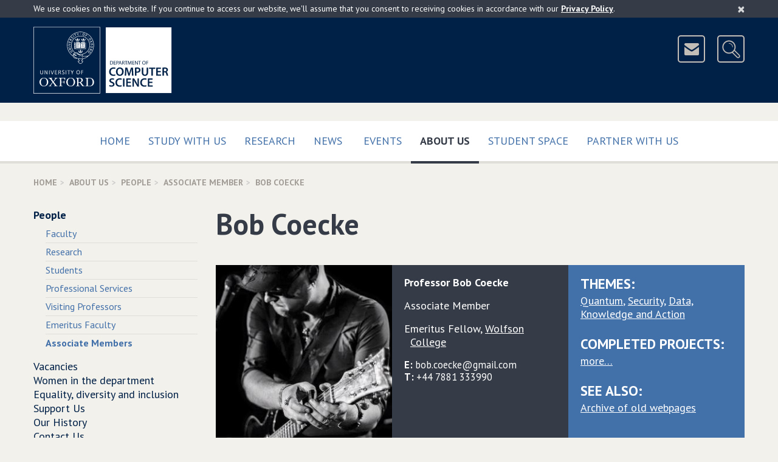

--- FILE ---
content_type: text/html; charset=UTF-8
request_url: http://www.cs.ox.ac.uk/bob.coecke/
body_size: 12635
content:
<!DOCTYPE html>
<!--[if lt IE 9 ]>              <html class="no-js ie8"> <![endif]-->
<!--[if (gte IE 9)|!(IE)]><!--> <html class="no-js" xmlns:og="http://ogp.me/ns#" lang="en-gb" prefix="og: http://ogp.me/ns#"> <!--<![endif]-->
    <head>
        <meta charset="utf-8">
        <meta http-equiv="X-UA-Compatible" content="IE=edge">
        <meta name="viewport" content="width=device-width, initial-scale=1">

        <!-- The above 3 meta tags *must* come first in the head; any other head content must come *after* these tags -->

        <!-- CSS files are split up to support IE9 and below - http://blesscss.com/ -->
	<!--[if gt IE 9]> -->
            <link rel="stylesheet" href="/css/common.css">
        <!-- <![endif]-->
        <!--[if lte IE 9]>
	    <link rel="stylesheet" href="/css/split/common-blessed1.css">
<link rel="stylesheet" href="/css/split/common.css">
        <![endif]-->
        
	<!-- IE8 and below also have a problem with multiple fonts in a single file -->
        <!-- http://www.smashingmagazine.com/2012/07/avoiding-faux-weights-styles-google-web-fonts/ -->
        <!--[if gt IE 8]> -->
            <link rel="stylesheet" href="//fonts.googleapis.com/css?family=PT+Sans:400,700,400italic,700italic">
        <!-- <![endif]-->
        <!--[if lte IE 8]>
            <link rel="stylesheet" href="//fonts.googleapis.com/css?family=PT+Sans:400">
            <link rel="stylesheet" href="//fonts.googleapis.com/css?family=PT+Sans:700">
            <link rel="stylesheet" href="//fonts.googleapis.com/css?family=PT+Sans:400italic">
            <link rel="stylesheet" href="//fonts.googleapis.com/css?family=PT+Sans:700italic">
        <![endif]-->

	<!-- HTML5 shim, Respond.js and ie9.js for IE8 support -->
        <!-- WARNING: Must be in the <head> but *after* the CSS files -->
        <!-- WARNING: Respond.js doesn't work if you view the page via file:// -->
        <!--[if lt IE 9]>
            <script src="/js/ie8.js"></script>
        <![endif]-->

        <!-- nth-child() support for IE9 -->
        <!--[if IE 9]>
            <script src="/js/ie9.js"></script>
        <![endif]-->

        <link rel="apple-touch-icon-precomposed" href="/apple-touch-icon-114x114.png">
        <link rel="apple-touch-icon" href="/apple-touch-icon-114x114.png">
        <link rel="shortcut icon" href="/favicon.ico">
	
	
<style type="text/css">

.site-header-logo
{
	margin-right: 110px;
}

#breadcrumb
{
	display: none;
}

wbr:after { content: "\00200B"; }

.slideshow .bx-pager-link
{
	outline: none;
}

.video16_9
{
	position: relative;
	padding-bottom: 56.25%; /* 16:9 */
	padding-top: 25px;
	height: 0;
}

.video16_9 iframe,
.video16_9 object,
.video16_9 embed
{
	position: absolute;
	top: 0;
	left: 0;
	width: 100%;
	height: 100%;
}
.picturebox
{
	margin-bottom: 15px;
	margin-right: -15px;
}


.newcaption
{
	min-height: 2.25em;
	
	background-color: rgb(224, 222, 217);
	color: #4c463f;
	font-weight: bold;
	width: 100%;
	display: block;
}

.subcaption
{
	min-height: 2em;
	font-size: 95%;
	padding-top: 0.45em;
	
	width: 100%;
	display: block;
	
	color: #4c463f;
}

.subcaptionrole
{
	min-height: 3.3em;
	font-size: 90%;
	padding: 0 0.45em 0.45em 0.45em;
	
	width: 100%;
	display: block;
	
	color: #4c463f;
	background-color: rgb(224, 222, 217);
}


.piccy
{
	height: 300px;
	display: block;
	background-repeat: no-repeat;
	background-size:contain;
	background-position: 50% 40%;
	background-color: rgb(224, 222, 217);
	border: 13px solid rgb(224, 222, 217);
}

@media(min-width: 320px)
{
	.piccy
	{
		height: 160px;
		border: 11px solid rgb(224, 222, 217);
	}
}

@media(min-width: 480px)
{
	.piccy
	{
		height: 245px;
		border: 13px solid rgb(224, 222, 217);
	}
}

@media(min-width: 700px)
{
	.piccy
	{
		height: 192px;
		border: 13px solid rgb(224, 222, 217);
	}
}

@media(min-width: 950px)
{
	.piccy
	{
		height: 200px;
		border: 15px solid rgb(224, 222, 217);
	}
}

.extraiconrow a
{
	font-size: 16px;
	border-color: #b1aca6;
	background-color: transparent;
	margin-top: 8px;
	z-index: 1000;
	position: relative;
}

@media (min-width:700px)
{
	.site-header-icons
	{
		padding-top: 14px;
	}
	
	.extraiconrow a
	{
		margin-top: -35px;
	}
	
}

</style>


      <style type="text/css">
    	
	@media (min-width: 0px)
	{

		.scaled-text
		{
			font-size: 85%
		}

	}
	@media (min-width: 319px)
	{

		.scaled-text
		{
			font-size: 100%
		}

	}
	@media (min-width: 700px)
	{

		.scaled-text
		{
			font-size: 100%
		}

	}
	
	@media (min-width: 938px)
	{

		.scaled-text
		{
			font-size: 69%
		}
	}
	@media (min-width: 1050px)
	{

		.scaled-text
		{
			font-size: 80%
		}
	}
	@media (min-width: 1100px)
	{

		.scaled-text
		{
			font-size: 84%
		}
	}
	@media (min-width: 1150px)
	{

		.scaled-text
		{
			font-size: 89%
		}
	}
	@media (min-width: 1200px)
	{

		.scaled-text
		{
			font-size: 91%
		}
	}
	
	.indent
	{
		text-indent: -10px;
		padding-left: 10px;
	}
     </style>
	<title>Bob Coecke | Department of Computer Science</title>
        <link rel="canonical" href="https://www.cs.ox.ac.uk/people/bob.coecke/"/>
        <meta name="keywords" content="Bob Coecke,People,Department of Computer Science"/>
        <meta name="robots" content="noodp,noydir"/>
        <meta name="description" content="Bob Coecke at the Department of Computer Science"/>
        <link title="schema(og)" rel="schema.og" href="http://ogp.me/ns#"/>
        <link title="schema(profile)" rel="schema.profile" href="http://ogp.me/ns/profile#"/>
        <link title="schema(DC)" rel="schema.dc" href="http://purl.org/dc/elements/1.1/"/>
        <meta property="og:title" content="Bob Coecke"/>
        <meta property="og:description" content="The personal page of Bob Coecke at the Department of Computer Science"/>
        <meta property="og:type" content="profile"/>
        <meta property="og:url" content="https://www.cs.ox.ac.uk/people/bob.coecke/"/>
        <meta property="profile:first_name" content="Bob"/>
        <meta property="profile:last_name" content="Coecke"/>
        <meta property="og:locale" content="en_GB"/>
        <meta property="og:site_name" content="Department of Computer Science"/>
        <meta property="og:image" content="http://www.cs.ox.ac.uk/files/8452//1896799_10153038154662169_2656086483075285052_n.jpg"/>
        <meta property="og:image:secure_url" content="https://www.cs.ox.ac.uk/files/8452//1896799_10153038154662169_2656086483075285052_n.jpg"/>
        <meta property="og:image:secure_url" content="https://www.cs.ox.ac.uk/images/Oxford-dept-of-Computer-Science-POS-KEY_RGB-social-large.png"/>
        <meta property="og:image:secure_url" content="https://www.cs.ox.ac.uk/images/Oxford-dept-of-Computer-Science-POS-KEY_RGB-social.png"/>
        <meta property="og:image" content="http://www.cs.ox.ac.uk/images/Oxford-dept-of-Computer-Science-POS-KEY_RGB-social-large.png"/>
        <meta property="og:image" content="http://www.cs.ox.ac.uk/images/Oxford-dept-of-Computer-Science-POS-KEY_RGB-social.png"/>
        <meta name="dc.title" content="Bob Coecke"/>
        <meta name="twitter:card" content="summary"/>
        <meta name="twitter:description" content="Bob Coecke at the Department of Computer Science"/>
        <meta name="twitter:title" content="Bob Coecke"/>
        <meta property="twitter:image" content="https://www.cs.ox.ac.uk/files/8452//1896799_10153038154662169_2656086483075285052_n.jpg"/>

<script type="text/javascript">
// <![CDATA[

	/**
	**  Honour the "do not track" browser setting.
	**/
	if(typeof navigator.doNotTrack === "undefined" || (navigator.doNotTrack !== 'yes' && navigator.doNotTrack !== '1'))
	{

		(function(i,s,o,g,r,a,m){i['GoogleAnalyticsObject']=r;i[r]=i[r]||function(){
		(i[r].q=i[r].q||[]).push(arguments)},i[r].l=1*new Date();a=s.createElement(o),
		m=s.getElementsByTagName(o)[0];a.async=1;a.src=g;m.parentNode.insertBefore(a,m)
		})(window,document,'script','https://www.google-analytics.com/analytics.js','ga');

		ga('create', 'UA-25164877-1', 'auto');
		ga('send', 'pageview');
	}
  
// ]]>
</script>

    </head>
    <body>
	<!-- ACCESSIBILITY LINKS -->
        <a href="#maincontent" class="screen-reader-shortcut">Skip to main content</a>

        <!-- COOKIES ALERT -->
        <div class="cookies-alert-placeholder"></div>

        <!-- PRINT HEADER -->
        <div class="print-title">
            University of Oxford Department of Computer Science
        </div>

        <!-- SITE HEADER -->
        <header class="site-header">
            <div class="site-header-content content-width clearfix">
		<div class="site-header-logo clearfix">
		    
                        <!-- Keep the new line for Firefox / in case images are disabled (see CSS) -->
                        <img src="/img/Oxford-dept-of-Computer-Science-POS-KEY_RGB-optimised.png" srcset="/img/Oxford-dept-of-Computer-Science-POS-KEY_RGB-optimised.svg" alt="University of Oxford Department of Computer Science" class="img-responsive" usemap="#compscimap">
			<map name="compscimap" id="compscimap">
                                <area shape="rect" coords="0,0,110,110" href="http://www.ox.ac.uk/" alt="University of Oxford" title="University of Oxford"/>
                                <area shape="rect" coords="130,0,322,109" href="/" alt="Department of Computer Science - Home" title="Department of Computer Science - Home"/>
                        </map>			
		    
                </div>
                <div class="site-header-icons">
                    <a href="/aboutus/contact.html" class="btn btn-icon btn-header-icon" data-toggle="tooltip" data-placement="left" data-container=".site-header" title="Contact Us">
                        <img src="/img/icon-mail.png" width="41" height="41" alt="&nbsp;&nbsp;Contact Us&nbsp;&nbsp;">
                    </a>
                    <a href="http://www.cs.ox.ac.uk/search/" class="btn btn-icon btn-header-icon site-header-search-toggle" data-toggle="tooltip" data-placement="left" data-container=".site-header" title="Search">
                        <img src="/img/icon-search.png" width="41" height="41" alt="&nbsp;&nbsp;Search&nbsp;&nbsp;">
                    </a>
                </div>
		<div class="site-header-search">
                    
		    <form action="https://www.cs.ox.ac.uk/search/" method="get" class="site-header-search-form form-inline form-oxford-blue-on-white">
                        <div class="form-group form-group-lg">
                            <label for="site-search-term" class="control-label sr-only">Search for</label>
                            <input id="site-search-term" name="q" type="text" class="form-control squared" size="25" placeholder="Enter search terms...">
                        </div>
                        <!-- This is the type selector, using radio buttons
                        <div class="form-group form-group-lg site-header-search-type">
                            <label class="radio-inline">
                                <input type="radio" name="type" value="website" checked>
                                Website
                            </label>
                            <label class="radio-inline">
                                <input type="radio" name="type" value="people">
                                People
                            </label>
                        </div>
                        -->
                        <!-- This is an alternative - dropdown instead of radio buttons
                        <div class="form-group form-group-lg">
                            <label for="site-search-type" class="control-label no-bold">in</label>
                            <select id="site-search-type" name="type" class="form-control squared">
                                <option value="website">Website</option>
                                <option value="people">People</option>
                            </select>
                        </div>
                        -->
                        <div class="form-group form-group-lg">
                            <button type="submit" class="btn btn-oxford-blue btn-icon squared">
                                <img src="/img/icon-search-white.png" alt="&nbsp;">
                                <span class="btn-icon-text text-uppercase" style="padding-right: 11px;">Search</span>
                            </button>
                            <input type="hidden" name="cx" value="015502513156171547487:pcshjhkjzqe">
                            <input type="hidden" name="cof" value="FORID:11">
                        </div>
                    </form>
                </div>
            </div>
	    <!--div class="content-width clearfix extraiconrow">
		<a class="btn btn-white-outline-on-dark-brown pull-right text-uppercase" href="https://www.cs.ox.ac.uk/covid19information/">Covid-19 Information</a>
	   </div-->
        </header>

        <!-- TOP NAVIGATION -->
        <nav class="navbar navbar-default navbar-primary">
            <div class="container-fluid content-width">

                <div class="navbar-header">
                    <button type="button" class="btn-block navbar-toggle collapsed" data-toggle="collapse" data-target="#navbar-collapse-top" aria-expanded="false">
                        <span class="sr-only">Toggle</span>
                        Main Menu
                        <span class="icon">
                            <span class="icon-bar"></span>
                            <span class="icon-bar"></span>
                            <span class="icon-bar"></span>
                        </span>
                    </button>
                </div>

                <div class="collapse navbar-collapse" id="navbar-collapse-top">
                    <ul class="nav navbar-nav">
                        <li class="">
                            <a href="/" class="text-uppercase">
                                Home
                                
                            </a>
                        </li><li class="">
                            <a href="/admissions/" class="text-uppercase">
                                Study with us
                                 
                            </a>
                        </li><li class="">
                            <a href="/research/" class="text-uppercase">
                                Research
                                
                            </a>
                        </li><li class="">
                            <a href="/news-events/latest-news.html" class="text-uppercase">
                                News
                                
                            </a>
                        </li><span class="visible-sm visible-md"></span><!-- Break line on sm md -->
                        <li class="">
                            <a href="/news-events/seminarsEvents.html" class="text-uppercase">
                                Events
                                
                            </a>
                        </li><li class="active">
                            <a href="/aboutus/" class="text-uppercase">
                                About Us
                                 <span class="sr-only">(current)</span>
                            </a>
                        </li><li class="">
                            <a href="/ourstudents/index.html" class="text-uppercase">
                                Student Space
                                 
                            </a>
                        </li><li class="">
                            <a href="/partner/" class="text-uppercase">
                                Partner with us
                                 
                            </a>
                        </li>
                        <!-- <li class="disabled"><a>Disabled</a></li> -->
                    </ul>
                </div>

            </div>
        </nav>
	

<!-- BREADCRUMBS --><div class="content-width"><ol class="breadcrumb text-uppercase"><li><a href="/">Home</a></li><li><a href="/aboutus/">About Us</a></li><li><a href="/people/">People</a></li><li><a href="/people/associates.html">Associate Member</a></li><li class="active">Bob Coecke</li></ol></div><!-- MOBILE NAVIGATION --><div class="content-width space-below mobile-menu-placeholder visible-xs visible-sm"></div><!-- COLUMNS --><div class="container-fluid content-width"><div class="row"><div class="col-xs-12 col-md-9 col-md-push-3" id="maincontent" itemscope="itemscope" itemtype="http://schema.org/Person"><!-- CONTENT (Column 2) --><div class="page-title"><h1><span itemprop="name">Bob Coecke</span></h1></div><div class="no-gutters"><div class="row"><div class="col-xs-12 col-md-4 panel panel-medium-brown equal-height equal-height-center-vertical">
        							<img class="img-responsive center-block" itemprop="image" src="/files/8452//1896799_10153038154662169_2656086483075285052_n.jpg" alt="Personal photo - Bob Coecke" /></div><div class="col-xs-12 col-md-4 panel panel-dark-blue panel-condensed equal-height"><div class="panel-body"><p><strong><span itemprop="honorificPrefix">Professor</span> <span itemprop="givenName">Bob</span> <span itemprop="familyName">Coecke</span> <span itemprop="honorificSuffix"></span></strong></p><p></p><div itemprop="jobTitle" class="indent">Associate Member</div><p></p><p></p><div class="indent"><span itemprop="jobTitle">Emeritus Fellow</span>, <span itemprop="memberof" itemscope="itemscope" itemtype="http://www.schema.org/Organization"><meta itemprop="url" content="http://www.wolfson.ox.ac.uk"><a href="http://www.wolfson.ox.ac.uk" class="panel-link"><span itemprop="legalName">Wolfson College</span></a></span></div><p></p><p></p><div><div itemprop="email" class="scaled-text"><strong>E:</strong> bob.coecke@gmail.com</div></div><div><div itemprop="telephone" class="scaled-text"><strong>T:</strong> +44 7881 333990</div></div><p></p><p class="no-bottom-margin"></p></div></div><div class="col-xs-12 col-md-4 panel panel-light-blue panel-condensed equal-height"><div class="panel-body"><h2 class="panel-subheading text-uppercase no-top-margin">Themes:</h2><ul class="list-comma-separated"><li><a href="/research/fls" class="panel-link"><span itemprop="affiliation">Quantum</span></a></li><li><a href="/research/security" class="panel-link"><span itemprop="affiliation">Security</span></a></li><li><a href="/research/dk" class="panel-link"><span itemprop="affiliation">Data, Knowledge and Action</span></a></li></ul><h2 class="panel-subheading text-uppercase">Completed Projects:</h2><ul class="list-comma-separated" style="overflow: hidden; text-overflow: ''"><li><a href="#CompletedProjects" class="panel-link">more…</a></li></ul><h2 class="panel-subheading text-uppercase">See Also:</h2><ul class="list-unbulleted"><li style="margin-bottom:0.33em"><!--unknownhtml--><a href="http://www.cs.ox.ac.uk/people/bob.coecke/archive.html" class="panel-link">Archive of old webpages</a></li></ul></div></div></div></div><h2>Interests</h2><p>I was Professor of Quantum Foundations, Logics and Structures 2011-2021, Lecturer of Quantum Computer Science 2007-2011, EPSRC Advenced Research Fellow 2004-2009, Postdoc 2001-2003, and created and headed the <a href="https://www.cs.ox.ac.uk/activities/quantum/">Quantum Group</a>, here at the Department of Computer Science.&nbsp; After that, I was Chief Scientist at <a href="https://www.quantinuum.com/about">Quantinuum</a>. &nbsp;Atm I am writing two books, and developing quantum music. &nbsp;I am also a <a href="https://perimeterinstitute.ca/people?view_by=field_research_position">Distinguished Visiting Research Chair</a> at the <a href="https://perimeterinstitute.ca">Perimeter Institute for Theoretical Physics</a>.&nbsp;</p>
<p>I am still active at Oxford University, where I mainly teach, supervise and mentor, here at the Department of Computer Science, at the Mathematical Institute, and at the Department of Physics. &nbsp;</p>
<p>At <a href="Wolfson%20College, where I am Emeritus Fellow">Wolfson College</a>, where I am Emeritus Fellow, I lead the <a href="https://www.wolfson.ox.ac.uk/quantum-foundations-research-cluster">Quantum Foundations Research Cluster</a>.&nbsp;&nbsp;</p>
<p>Below is a brief bio.&nbsp;</p>
<p>You can contact me by email at <strong>bob [.] coecke [@] gmail [.] com</strong></p>
<p>My courses:&nbsp;</p>
<ul>
<li>I am teaching <a href="https://courses.maths.ox.ac.uk/course/view.php?id=833">Classical and Quantum Compositional Distributional Meaning</a>&nbsp;in Hilary</li>
<li>I am co-teaching <a href="https://courses.maths.ox.ac.uk/course/view.php?id=162">Introduction to Quantum Information</a>&nbsp;in Hilary with <a href="https://www.maths.ox.ac.uk/people/artur.ekert">Artur Ekert</a> where I cover <a href="https://en.wikipedia.org/wiki/ZX-calculus">ZX-calculus</a> - <a href="https://www.cs.ox.ac.uk/people/bob.coecke/ZX-lectures_JPG.pdf">lecture notes</a></li>
<li>I co-created <a href="https://www.cs.ox.ac.uk/teaching/courses/2022-2023/quantum/">Quantum Processes and Computation</a> with <a href="https://www.cs.ox.ac.uk/people/aleks.kissinger/">Aleks Kissinger</a> and covers our book&nbsp;<a href="https://www.cambridge.org/gb/academic/subjects/physics/quantum-physics-quantum-information-and-quantum-computation/picturing-quantum-processes-first-course-quantum-theory-and-diagrammatic-reasoning">Picturing Quantum Processes</a></li>
</ul>
<p>&nbsp;</p><h2>Biography</h2><p>I am currently focussing on writing two books, one on a novel relational/compositional worldview, and one on quantum music. I am <a href="https://perimeterinstitute.ca/people?view_by=field_research_position">Distinguished Visiting Research Chair</a> at the <a href="https://perimeterinstitute.ca">Perimeter Institute for Theoretical Physics</a>, <a href="https://www.wolfson.ox.ac.uk">Emeritus Fellow at Wolfson College Oxford</a>, and Visiting Fellow at the Computer Science Department and the Mathematical Institute of Oxford University.&nbsp; I am in FQxI's Scientific Advisory Council, a father of Quantum Physics and Logic (QPL) and Applied Category Theory (ACT) conference series, and the diamond-open-access journal <a href="https://compositionality.episciences.org/">Compositionality</a>, and Cambridge University Press' Applied Category Theory book series.</p>
<p>I received the <a href="https://lics.siglog.org/lics24/tot.php">2024 test-of-time award by IEEE-LiCS</a>. &nbsp;I pioneered <a href="https://en.wikipedia.org/wiki/Categorical_quantum_mechanics">Categorical Quantum Mechanics</a> (now in AMS's MSC2020 classification, and received the above mentioned award for it), <a href="https://en.wikipedia.org/wiki/ZX-calculus">ZX-calculus</a>, <a href="https://en.wikipedia.org/wiki/DisCoCat">DisCoCat</a> natural language meaning, mathematical foundations for resource theories,&nbsp;<a href="https://en.wikipedia.org/wiki/Quantum_natural_language_processing">Quantum Natural Language Processing</a>, and <a href="https://medium.com/quantinuum/our-quest-for-finding-the-universality-of-language-d0f7a40b76e6">DisCoCirc</a> natural language meaning. I was the first person to have Quantum Foundations as part of his academic title.&nbsp; &nbsp;</p>
<p>I co-authored&nbsp;<a href="https://www.cambridge.org/gb/academic/subjects/physics/quantum-physics-quantum-information-and-quantum-computation/picturing-quantum-processes-first-course-quantum-theory-and-diagrammatic-reasoning">Picturing Quantum Processes</a>, with <a href="https://www.cs.ox.ac.uk/people/aleks.kissinger/">Aleks Kissinger</a>, a book providing a fully diagrammatic treatment of quantum theory and its applications. I co-authored <a href="https://www.youtube.com/watch?v=W9HrTMQ0VoE">Quantum in Pictures</a>, with <a href="https://www.cs.ox.ac.uk/people/stefano.gogioso/">Stefano Gogioso</a>, which does the same, but now accessible to people with no maths background.&nbsp; We did an amazing experiment, covered in <a href="https://www.theguardian.com/science/2023/dec/16/physicist-bob-coecke-its-easier-to-convince-kids-than-adults-about-quantum-mechanics">The Guardian and The Observer</a>, by <a href="https://www.quantinuum.com/blog/quantum-in-pictures">Quantinuum</a>, and <a href="https://www.cs.ox.ac.uk/news/2280-full.html">here</a>.</p>
<p>I was Professor of Quantum Foundations, Logics and Structures at the Department of Computer Science at Oxford University, where I was 20 years, 2001-2020, and co-founded and led a multi-disciplinary <a href="https://www.cs.ox.ac.uk/activities/quantum/">Quantum Group</a> that grew to 50 members and I supervised 80 PhD students.&nbsp; After that, I was <a href="https://www.quantinuum.com/qai/bobcoecke">Chief Scientist at Quantinuum</a>, for some 7 years, which included being the head of Quantinuum's <a href="https://www.quantinuum.com/qai/qci">Oxford-based Quantum NLP &amp; Compositional Intelligence sub-team</a>.&nbsp;&nbsp;</p>
<p>I am still supervising, at Oxford and elsewhere, and also still teach at Oxford's Mathematical Institute. I co-authored some 250 research papers. I obtained approx. 40 grants, including from NFWO, EPSRC, Leverhulme, EU, ONR, AFOSR, FQXi, JTF.&nbsp; I am a founding father of the QPL (Quantum Physics and Logic) and ACT (Applied Category Theory) communities, of the diamond-open-access journal Compositionality, and Cambridge University Press' Applied Category Theory book series.&nbsp;</p>
<p>I may have been the 1st person to talk about Quantum Music, in the 90's.&nbsp; I am a founding shareholder of Moth Quantum, having co-composed the 1st ever piece of music generated by a quantum computer, under the pseudsonym Quanthoven.&nbsp; You can read about it here.</p><h2>Selected Publications</h2><p><a href="/people/publications/date/Bob.Coecke.html" class="btn btn-dark-brown-outline btn-thin text-uppercase">View All</a><a href="https://www.cs.ox.ac.uk/research/publications/manage" class="btn btn-dark-brown-outline btn-thin text-uppercase">Manage publications</a></p><ul class="list-unbulleted list-unbulleted-spaced"><li> <p class="publicationTitle"> <strong>
            Quantum Natural Language Processing on Near&#x2212;Term Quantum Computers </strong> </p>
	    <p class="publicationAuthors"> <em> Konstantinos Meichanetzidis&#x201a; Stefano Gogioso&#x201a; Giovanni De Felice&#x201a; Nicol&#xf2; Chiappori&#x201a; Alexis Toumi and Bob Coecke  </em> </p>
	
	
	<p class="publicationDetails"> 2020.
        </p>
	
        <p class="publicationlinks"> <a
        
            href="/publications/publication14127-abstract.html"> Details   <span class="sr-only" > about <em> Quantum Natural Language Processing on Near&#x2212;Term Quantum Computers  </em></span> </a> | <a
        
            href="/publications/publication14127.bib"> BibTeX  <span class="sr-only" > data for <em> Quantum Natural Language Processing on Near&#x2212;Term Quantum Computers  </em></span>   </a> 
					| <a href="https://arxiv.org/abs/2005.04147"> Link <span class="sr-only" > to <em> Quantum Natural Language Processing on Near&#x2212;Term Quantum Computers  </em></span> </a>
  				</li><li> <p class="publicationTitle"> <strong>
            Reconstructing quantum theory from diagrammatic postulates </strong> </p>
	    <p class="publicationAuthors"> <em> John Selby&#x201a; Carlo Maria Scandolo and Bob Coecke  </em> </p>
	
	
	<p class="publicationDetails"> 
        In <em>arXiv:1802.00367 [quant&#x2212;ph]</em>.
        January,
            2018.
        </p>
	
        <p class="publicationlinks"> <a
        
            href="/publications/publication11703-abstract.html"> Details   <span class="sr-only" > about <em> Reconstructing quantum theory from diagrammatic postulates  </em></span> </a> | <a
        
            href="/publications/publication11703.bib"> BibTeX  <span class="sr-only" > data for <em> Reconstructing quantum theory from diagrammatic postulates  </em></span>   </a> 
					| <a href="https://arxiv.org/abs/1802.00367"> Link <span class="sr-only" > to <em> Reconstructing quantum theory from diagrammatic postulates  </em></span> </a>
  				</li><li> <p class="publicationTitle"> <strong>
            Graded Entailment for Compositional Distributional Semantics </strong> </p>
	    <p class="publicationAuthors"> <em> Desislava Bankova&#x201a; Bob Coecke&#x201a; Martha Lewis and Daniel Marsden  </em> </p>
	
	
	<p class="publicationDetails"> 2016.
        </p>
	
        <p class="publicationlinks"> <a
        
            href="/publications/publication10288-abstract.html"> Details   <span class="sr-only" > about <em> Graded Entailment for Compositional Distributional Semantics  </em></span> </a> | <a
        
            href="/publications/publication10288.bib"> BibTeX  <span class="sr-only" > data for <em> Graded Entailment for Compositional Distributional Semantics  </em></span>   </a> 
					| <a href="http://arxiv.org/abs/1601.04908"> Link <span class="sr-only" > to <em> Graded Entailment for Compositional Distributional Semantics  </em></span> </a>
  				</li></ul><h2>Activities</h2><ul class="list-comma-separated"><li><a href="/activities/quantomatic/"><span itemprop="affiliation">Quantomatic</span></a></li><li><a href="/activities/compdistmeaning/"><span itemprop="affiliation">Compositional Distributional Models of Meaning</span></a></li><li><a href="/activities/compling/"><span itemprop="affiliation">Computational Linguistics</span></a></li><li><a href="/activities/quantum/"><span itemprop="affiliation">Quantum Group</span></a></li></ul><a name="CompletedProjects"></a><h2>Completed Projects</h2><ul class="list-comma-separated" style="overflow: hidden; text-overflow: ''"><li><a href="/projects/quantumstructure/index.html"><span itemprop="affiliation">Quantum Information and its Ramifications for IT</span></a></li><li><a href="/projects/NewQuantumFormalism/index.html"><span itemprop="affiliation">The Road to a New Quantum Formalism</span></a></li><li><a href="/projects/QICS/index.html"><span itemprop="affiliation">QICS</span></a></li><li><a href="/projects/SIPCS/index.html"><span itemprop="affiliation">Structures at the Interface of Physics and Computer Science</span></a></li></ul>
						
							     <h2>Current Students</h2>
							     <div class="row"><div itemscope="itemscope" itemtype="http://schema.org/Person" class="picturebox col-xs-6 col-sm-4 col-md-3  clear-xs clear-sm clear-md clear-lg"><a class="piccy" href="/people/Alexander.Koziell-Pipe/" style="background-image:url('/files/13687//profile.jpg')"></a><center><a href="/people/Alexander.Koziell-Pipe/"><span class="newcaption"><span itemprop="name">Alexander&nbsp;Koziell-Pipe</span></span></a></center></div><div itemscope="itemscope" itemtype="http://schema.org/Person" class="picturebox col-xs-6 col-sm-4 col-md-3 "><a class="piccy" href="https://y-richie-y.github.io" style="background-image:url('/files/14359//me-penguin.jpeg')"></a><center><a href="https://y-richie-y.github.io"><span class="newcaption"><span itemprop="name">Richie&nbsp;Yeung</span></span></a></center></div></div>
							<h2>Past Students</h2>
							<div class="row"><div itemscope="itemscope" itemtype="http://schema.org/Person" class="picturebox col-xs-6 col-sm-4 col-md-3  clear-xs clear-sm clear-md clear-lg"><a class="piccy" style="background-image:url('/files/2051//andrei.jpg')"></a><center><span class="newcaption"><span itemprop="name">Andrei&nbsp;Akhvlediani</span></span></center></div><div itemscope="itemscope" itemtype="http://schema.org/Person" class="picturebox col-xs-6 col-sm-4 col-md-3 "><a class="piccy"></a><center><span class="newcaption"><span itemprop="name">Yaared&nbsp;Al-Mehairi</span></span></center></div><div itemscope="itemscope" itemtype="http://schema.org/Person" class="picturebox col-xs-6 col-sm-4 col-md-3  clear-xs"><a class="piccy" style="background-image:url('/files/85//philip.png')"></a><center><span class="newcaption"><span itemprop="name">Philip Atzemoglou</span></span></center></div><div itemscope="itemscope" itemtype="http://schema.org/Person" class="picturebox col-xs-6 col-sm-4 col-md-3  clear-sm"><a class="piccy" style="background-image:url('/files/6500//kbar3.jpg')"></a><center><span class="newcaption"><span itemprop="name">Krzysztof&nbsp;Bar</span></span></center></div><div itemscope="itemscope" itemtype="http://schema.org/Person" class="picturebox col-xs-6 col-sm-4 col-md-3  clear-xs clear-md clear-lg"><a class="piccy" href="http://www.maths.bris.ac.uk/~maewb/" style="background-image:url('/files/3966//blakey.JPG')"></a><center><a href="http://www.maths.bris.ac.uk/~maewb/"><span class="newcaption"><span itemprop="name">Ed&nbsp;Blakey</span></span></a></center><span class="subcaption"><small>
				(University of Bristol)
			</small></span></div><div itemscope="itemscope" itemtype="http://schema.org/Person" class="picturebox col-xs-6 col-sm-4 col-md-3 "><a class="piccy" style="background-image:url('/files/7523//Bolt.Josef.JPG')"></a><center><span class="newcaption"><span itemprop="name">Josef&nbsp;Bolt</span></span></center></div><div itemscope="itemscope" itemtype="http://schema.org/Person" class="picturebox col-xs-6 col-sm-4 col-md-3  clear-xs clear-sm"><a class="piccy" style="background-image:url('/files/2504//charnock.gareth.gif')"></a><center><span class="newcaption"><span itemprop="name">Gareth&nbsp;Charnock</span></span></center></div><div itemscope="itemscope" itemtype="http://schema.org/Person" class="picturebox col-xs-6 col-sm-4 col-md-3 "><a class="piccy" style="background-image:url('/files/12896//Selection_081.png')"></a><center><span class="newcaption"><span itemprop="name">Cole&nbsp;Comfort</span></span></center></div><div itemscope="itemscope" itemtype="http://schema.org/Person" class="picturebox col-xs-6 col-sm-4 col-md-3  clear-xs clear-md clear-lg"><a class="piccy" style="background-image:url('/files/3478//constantin.carmen.gif')"></a><center><span class="newcaption"><span itemprop="name">Carmen&nbsp;Constantin</span></span></center></div><div itemscope="itemscope" itemtype="http://schema.org/Person" class="picturebox col-xs-6 col-sm-4 col-md-3  clear-sm"><a class="piccy" style="background-image:url('/files/12222//IMG_2471-2.jpg')"></a><center><span class="newcaption"><span itemprop="name">Alexander&nbsp;Cowtan</span></span></center><span class="subcaption"><small>
				(Cambridge Quantum Computing)
			</small></span></div><div itemscope="itemscope" itemtype="http://schema.org/Person" class="picturebox col-xs-6 col-sm-4 col-md-3  clear-xs"><a class="piccy" style="background-image:url('/files/6760//photo.png')"></a><center><span class="newcaption"><span itemprop="name">Oscar&nbsp;Cunningham</span></span></center></div><div itemscope="itemscope" itemtype="http://schema.org/Person" class="picturebox col-xs-6 col-sm-4 col-md-3 "><a class="piccy" style="background-image:url('/files/11924//PHOTO-2020-04-30-22-57-23%20copy.jpg')"></a><center><span class="newcaption"><span itemprop="name">Giovanni&nbsp;de Felice</span></span></center></div><div itemscope="itemscope" itemtype="http://schema.org/Person" class="picturebox col-xs-6 col-sm-4 col-md-3  clear-xs clear-sm clear-md clear-lg"><a class="piccy" href="https://antonin.delpeuch.eu/" style="background-image:url('/files/11417//techstorm-300.jpg')"></a><center><a href="https://antonin.delpeuch.eu/"><span class="newcaption"><span itemprop="name">Antonin&nbsp;Delpeuch</span></span></a></center></div><div itemscope="itemscope" itemtype="http://schema.org/Person" class="picturebox col-xs-6 col-sm-4 col-md-3 "><a class="piccy" style="background-image:url('/files/4127//acad.jpg')"></a><center><span class="newcaption"><span itemprop="name">Nadish&nbsp;de Silva</span></span></center></div><div itemscope="itemscope" itemtype="http://schema.org/Person" class="picturebox col-xs-6 col-sm-4 col-md-3  clear-xs"><a class="piccy" style="background-image:url('/files/12099//Fanny%20Duneau.jpg')"></a><center><span class="newcaption"><span itemprop="name">Fanny&nbsp;Duneau</span></span></center></div><div itemscope="itemscope" itemtype="http://schema.org/Person" class="picturebox col-xs-6 col-sm-4 col-md-3  clear-sm"><a class="piccy" href="http://www.perimeterinstitute.ca/index.phpindex.php?option=com_content&amp;task=view&amp;id=30&amp;Itemid=7&amp;view_directory=1&amp;pi=8033" style="background-image:url('/files/2084//billedwards.jpg')"></a><center><a href="http://www.perimeterinstitute.ca/index.phpindex.php?option=com_content&amp;task=view&amp;id=30&amp;Itemid=7&amp;view_directory=1&amp;pi=8033"><span class="newcaption"><span itemprop="name">William&nbsp;Edwards</span></span></a></center><span class="subcaption"><small>
				(Perimeter Institute)
			</small></span></div><div itemscope="itemscope" itemtype="http://schema.org/Person" class="picturebox col-xs-6 col-sm-4 col-md-3  clear-xs clear-md clear-lg"><a class="piccy" style="background-image:url('/files/6685//Brendan-Fong-Bio-Photo.jpg')"></a><center><span class="newcaption"><span itemprop="name">Brendan&nbsp;Fong</span></span></center></div><div itemscope="itemscope" itemtype="http://schema.org/Person" class="picturebox col-xs-6 col-sm-4 col-md-3 "><a class="piccy" style="background-image:url('/files/8080//FabrizioGenovese.jpg')"></a><center><span class="newcaption"><span itemprop="name">Fabrizio Romano Genovese</span></span></center></div><div itemscope="itemscope" itemtype="http://schema.org/Person" class="picturebox col-xs-6 col-sm-4 col-md-3  clear-xs clear-sm"><a class="piccy" href="/people/Stefano.Gogioso/" style="background-image:url('/files/14131//StefanoGogiosoAuthor.jpg')"></a><center><a href="/people/Stefano.Gogioso/"><span class="newcaption"><span itemprop="name">Stefano&nbsp;Gogioso</span></span></a></center></div><div itemscope="itemscope" itemtype="http://schema.org/Person" class="picturebox col-xs-6 col-sm-4 col-md-3 "><a class="piccy" style="background-image:url('/files/4912//EdGrefenstette.jpg')"></a><center><span class="newcaption"><span itemprop="name">Edward Grefenstette</span></span></center></div><div itemscope="itemscope" itemtype="http://schema.org/Person" class="picturebox col-xs-6 col-sm-4 col-md-3  clear-xs clear-md clear-lg"><a class="piccy" href="http://www.kurims.kyoto-u.ac.jp/~ahadziha/" style="background-image:url('/files/5901//profile.png')"></a><center><a href="http://www.kurims.kyoto-u.ac.jp/~ahadziha/"><span class="newcaption"><span itemprop="name">Amar&nbsp;Hadzihasanovic</span></span></a></center><span class="subcaption"><small>
				(RIMS, Kyoto University)
			</small></span></div><div itemscope="itemscope" itemtype="http://schema.org/Person" class="picturebox col-xs-6 col-sm-4 col-md-3  clear-sm"><a class="piccy" style="background-image:url('/files/11152//6027AE35-2DE8-48F3-98A2-5228A45AB31C.jpeg')"></a><center><span class="newcaption"><span itemprop="name">James&nbsp;Hefford</span></span></center></div><div itemscope="itemscope" itemtype="http://schema.org/Person" class="picturebox col-xs-6 col-sm-4 col-md-3  clear-xs"><a class="piccy"></a><center><span class="newcaption"><span itemprop="name">Ben&nbsp;Jackson</span></span></center></div><div itemscope="itemscope" itemtype="http://schema.org/Person" class="picturebox col-xs-6 col-sm-4 col-md-3 "><a class="piccy" style="background-image:url('/files/5707//sl.jpg')"></a><center><span class="newcaption"><span itemprop="name">Nal&nbsp;Kalchbrenner</span></span></center></div><div itemscope="itemscope" itemtype="http://schema.org/Person" class="picturebox col-xs-6 col-sm-4 col-md-3  clear-xs clear-sm clear-md clear-lg"><a class="piccy" href="http://www.eecs.qmul.ac.uk/people/view/45712/dimitrios-kartsaklis" style="background-image:url('/files/4267//me_edited.jpg')"></a><center><a href="http://www.eecs.qmul.ac.uk/people/view/45712/dimitrios-kartsaklis"><span class="newcaption"><span itemprop="name">Dimitri&nbsp;Kartsaklis</span></span></a></center></div><div itemscope="itemscope" itemtype="http://schema.org/Person" class="picturebox col-xs-6 col-sm-4 col-md-3 "><a class="piccy" style="background-image:url('/files/12923//IMG-0990.jpg')"></a><center><span class="newcaption"><span itemprop="name">Hlér&nbsp;Kristjánsson</span></span></center></div><div itemscope="itemscope" itemtype="http://schema.org/Person" class="picturebox col-xs-6 col-sm-4 col-md-3  clear-xs"><a class="piccy" style="background-image:url('/files/7429//2616.jpeg')"></a><center><span class="newcaption"><span itemprop="name">Ciaran&nbsp;Lee</span></span></center></div><div itemscope="itemscope" itemtype="http://schema.org/Person" class="picturebox col-xs-6 col-sm-4 col-md-3  clear-sm"><a class="piccy" href="https://shanemansfieldquantum.wordpress.com/" style="background-image:url('/files/7394//Resize2.jpg')"></a><center><a href="https://shanemansfieldquantum.wordpress.com/"><span class="newcaption"><span itemprop="name">Shane&nbsp;Mansfield</span></span></a></center></div><div itemscope="itemscope" itemtype="http://schema.org/Person" class="picturebox col-xs-6 col-sm-4 col-md-3  clear-xs clear-md clear-lg"><a class="piccy" style="background-image:url('/files/4310//yoshi.jpg')"></a><center><span class="newcaption"><span itemprop="name">Yoshihiro&nbsp;Maruyama</span></span></center></div><div itemscope="itemscope" itemtype="http://schema.org/Person" class="picturebox col-xs-6 col-sm-4 col-md-3 "><a class="piccy" style="background-image:url('/files/2489//me.jpg')"></a><center><span class="newcaption"><span itemprop="name">Alex&nbsp;Merry</span></span></center></div><div itemscope="itemscope" itemtype="http://schema.org/Person" class="picturebox col-xs-6 col-sm-4 col-md-3  clear-xs clear-sm"><a class="piccy" style="background-image:url('/files/7615//IMG-20180609-WA0003.jpg')"></a><center><span class="newcaption"><span itemprop="name">Hector&nbsp;Miller-Bakewell</span></span></center></div><div itemscope="itemscope" itemtype="http://schema.org/Person" class="picturebox col-xs-6 col-sm-4 col-md-3 "><a class="piccy" style="background-image:url('/files/7442//Hugo.jpg')"></a><center><span class="newcaption"><span itemprop="name">Hugo&nbsp;Nava Kopp</span></span></center></div><div itemscope="itemscope" itemtype="http://schema.org/Person" class="picturebox col-xs-6 col-sm-4 col-md-3  clear-xs clear-md clear-lg"><a class="piccy" style="background-image:url('/files/8438//Ng%20Kang%20Feng.JPG')"></a><center><span class="newcaption"><span itemprop="name">Kang Feng&nbsp;Ng</span></span></center></div><div itemscope="itemscope" itemtype="http://schema.org/Person" class="picturebox col-xs-6 col-sm-4 col-md-3  clear-sm"><a class="piccy" style="background-image:url('/files/2492//paulsson.karl%20johan.gif')"></a><center><span class="newcaption"><span itemprop="name">Karl&nbsp;Paulsson</span></span></center></div><div itemscope="itemscope" itemtype="http://schema.org/Person" class="picturebox col-xs-6 col-sm-4 col-md-3  clear-xs"><a class="piccy" style="background-image:url('/files/6776//photo%203.JPG')"></a><center><span class="newcaption"><span itemprop="name">Robin&nbsp;Piedeleu</span></span></center></div><div itemscope="itemscope" itemtype="http://schema.org/Person" class="picturebox col-xs-6 col-sm-4 col-md-3 "><a class="piccy" style="background-image:url('/files/13110//IMG_0838.jpeg')"></a><center><span class="newcaption"><span itemprop="name">Nicola&nbsp;Pinzani</span></span></center></div><div itemscope="itemscope" itemtype="http://schema.org/Person" class="picturebox col-xs-6 col-sm-4 col-md-3  clear-xs clear-sm clear-md clear-lg"><a class="piccy" style="background-image:url('/files/4263//quick.david.gif')"></a><center><span class="newcaption"><span itemprop="name">David&nbsp;Quick</span></span></center></div><div itemscope="itemscope" itemtype="http://schema.org/Person" class="picturebox col-xs-6 col-sm-4 col-md-3 "><a class="piccy" href="http://www3.imperial.ac.uk/controlledquantumdynamics/people/students/cohortthree/andreranchin" style="background-image:url('/files/5639//ranchin.jpg')"></a><center><a href="http://www3.imperial.ac.uk/controlledquantumdynamics/people/students/cohortthree/andreranchin"><span class="newcaption"><span itemprop="name">Andre&nbsp;Ranchin</span></span></a></center><span class="subcaption"><small>
				(Imperial College London)
			</small></span></div><div itemscope="itemscope" itemtype="http://schema.org/Person" class="picturebox col-xs-6 col-sm-4 col-md-3  clear-xs"><a class="piccy" style="background-image:url('/files/11212//Rizzo%2C%20Irene.jpg')"></a><center><span class="newcaption"><span itemprop="name">Irene&nbsp;Rizzo</span></span></center></div><div itemscope="itemscope" itemtype="http://schema.org/Person" class="picturebox col-xs-6 col-sm-4 col-md-3  clear-sm"><a class="piccy" style="background-image:url('/files/8668//img.jpg')"></a><center><span class="newcaption"><span itemprop="name">Subhayan&nbsp;Roy Moulik</span></span></center></div><div itemscope="itemscope" itemtype="http://schema.org/Person" class="picturebox col-xs-6 col-sm-4 col-md-3  clear-xs clear-md clear-lg"><a class="piccy" style="background-image:url('/files/12967//perfil_square_Final2.png')"></a><center><span class="newcaption"><span itemprop="name">Camilo Miguel Signorelli</span></span></center></div><div itemscope="itemscope" itemtype="http://schema.org/Person" class="picturebox col-xs-6 col-sm-4 col-md-3 "><a class="piccy" style="background-image:url('/files/12196//SimmonsW.jpg')"></a><center><span class="newcaption"><span itemprop="name">William&nbsp;Simmons</span></span></center></div><div itemscope="itemscope" itemtype="http://schema.org/Person" class="picturebox col-xs-6 col-sm-4 col-md-3  clear-xs clear-sm"><a class="piccy" style="background-image:url('/files/10053//viber%20image.jpg')"></a><center><span class="newcaption"><span itemprop="name">Maria&nbsp;Stasinou</span></span></center></div><div itemscope="itemscope" itemtype="http://schema.org/Person" class="picturebox col-xs-6 col-sm-4 col-md-3 "><a class="piccy" href="http://www.joshuatan.com/research" style="background-image:url('/files/8443//headshot.jpg')"></a><center><a href="http://www.joshuatan.com/research"><span class="newcaption"><span itemprop="name">Joshua&nbsp;Tan</span></span></a></center></div><div itemscope="itemscope" itemtype="http://schema.org/Person" class="picturebox col-xs-6 col-sm-4 col-md-3  clear-xs clear-md clear-lg"><a class="piccy" href="https://alexis.toumi.xyz" style="background-image:url('/files/10274//Screen%20Shot%202018-10-18%20at%2012.08.10.png')"></a><center><a href="https://alexis.toumi.xyz"><span class="newcaption"><span itemprop="name">Alexis&nbsp;Toumi</span></span></a></center></div><div itemscope="itemscope" itemtype="http://schema.org/Person" class="picturebox col-xs-6 col-sm-4 col-md-3  clear-sm"><a class="piccy" style="background-image:url('/files/7570//AcademicPhotoChosen_cropped.JPG')"></a><center><span class="newcaption"><span itemprop="name">Sean&nbsp;Tull</span></span></center></div><div itemscope="itemscope" itemtype="http://schema.org/Person" class="picturebox col-xs-6 col-sm-4 col-md-3  clear-xs"><a class="piccy"></a><center><span class="newcaption"><span itemprop="name">Sander&nbsp;Uijlen</span></span></center></div><div itemscope="itemscope" itemtype="http://schema.org/Person" class="picturebox col-xs-6 col-sm-4 col-md-3 "><a class="piccy" style="background-image:url('/files/10569//H%20Wang.jpg')"></a><center><span class="newcaption"><span itemprop="name">Quanlong&nbsp;Wang</span></span></center></div><div itemscope="itemscope" itemtype="http://schema.org/Person" class="picturebox col-xs-6 col-sm-4 col-md-3  clear-xs clear-sm clear-md clear-lg"><a class="piccy" style="background-image:url('/files/14432//Vincent%20Wang%20Dphil.jpg')"></a><center><span class="newcaption"><span itemprop="name">Vincent&nbsp;Wang</span></span></center></div><div itemscope="itemscope" itemtype="http://schema.org/Person" class="picturebox col-xs-6 col-sm-4 col-md-3 "><a class="piccy"></a><center><span class="newcaption"><span itemprop="name">Olivia&nbsp;Waring</span></span></center></div><div itemscope="itemscope" itemtype="http://schema.org/Person" class="picturebox col-xs-6 col-sm-4 col-md-3  clear-xs"><a class="piccy" style="background-image:url('/files/11216//Wilson%2C%20Matthew.jpg')"></a><center><span class="newcaption"><span itemprop="name">Matthew&nbsp;Wilson</span></span></center></div><div itemscope="itemscope" itemtype="http://schema.org/Person" class="picturebox col-xs-6 col-sm-4 col-md-3  clear-sm"><a class="piccy" style="background-image:url('/files/4998//IMG_20171106_152142_478.jpg')"></a><center><span class="newcaption"><span itemprop="name">Norihiro&nbsp;Yamada</span></span></center></div><div itemscope="itemscope" itemtype="http://schema.org/Person" class="picturebox col-xs-6 col-sm-4 col-md-3  clear-xs clear-md clear-lg"><a class="piccy"></a><center><span class="newcaption"><span itemprop="name">Vladimir&nbsp;Zamdzhiev</span></span></center></div><div itemscope="itemscope" itemtype="http://schema.org/Person" class="picturebox col-xs-6 col-sm-4 col-md-3 "><a class="piccy" href="http://willzeng.com" style="background-image:url('/files/4525//head.jpg')"></a><center><a href="http://willzeng.com"><span class="newcaption"><span itemprop="name">William&nbsp;Zeng</span></span></a></center></div><div itemscope="itemscope" itemtype="http://schema.org/Person" class="picturebox col-xs-6 col-sm-4 col-md-3  clear-xs clear-sm"><a class="piccy" style="background-image:url('/files/9360//yuzhang.jpg')"></a><center><span class="newcaption"><span itemprop="name">Yu&nbsp;Zhang</span></span></center></div><div itemscope="itemscope" itemtype="http://schema.org/Person" class="picturebox col-xs-6 col-sm-4 col-md-3 "><a class="piccy" style="background-image:url('/files/12066//profilepic4.jpg')"></a><center><span class="newcaption"><span itemprop="name">Maaike&nbsp;Zwart</span></span></center></div></div></div><div class="col-xs-12 col-md-3 col-md-pull-9 side-menu-col"><h2 class="side-menu-title text-uppercase"><a href="#">About Us</a></h2><ul class="side-menu"><li class="active mobile-menu-source"><a href="/people/">People</a><ul><li><a href="/people/faculty.html">Faculty</a></li><li><a href="/people/research.html">Research</a></li><li><a href="/people/students.html">Students</a></li><li><a href="/people/support.html">Professional Services</a></li><li><a href="/people/visitingprofessors.html">Visiting Professors</a></li><li><a href="/people/emeritusfaculty.html">Emeritus Faculty</a></li><li class="active"><a href="/people/associates.html">Associate Members</a></li></ul></li><li><a href="/aboutus/vacancies/">Vacancies</a></li><li><a href="/aboutus/women-cs-oxford/index.html">Women in the department</a></li><li><a href="/aboutus/equality-diversity-inclusion/index.html">Equality, diversity and inclusion</a></li><li><a href="https://www.alumniweb.ox.ac.uk/cs/make-a-donation">Support Us</a></li><li><a href="/aboutus/cshistory.html">Our History</a></li><li><a href="/aboutus/contact.html">Contact Us</a></li></ul></div></div></div>
        <!-- BACK TO TOP -->
        <div class="container-fluid content-width back-to-top">
            <div class="row">
                <div class="col-sm-12">
                    <a href="#" class="scroll-to-anchor"><i class="fa fa-chevron-up"></i> Back to Top </a>
                </div>
            </div>
        </div>

        <!-- FOOTER -->
        <footer class="site-footer">
            <div class="container-fluid content-width">
                <div class="row">
                    <div class="col-sm-4">
                        <nav class="site-footer-links" style="clear:all">
                            <ul>
                                <li><a href="/calendars.html">Calendars</a></li>
                                <li><a href="https://intranet.cs.ox.ac.uk/">Internal</a></li>
                                <li><a href="/rssfeeds.html">RSS Feeds</a></li>
                                <li><a href="/sitemap.html">Sitemap</a></li>
                                <li><a href="/privacy-policy.html">Privacy &amp; Cookies</a></li>
				<li><a href="/accessibility.html">Accessibility Statement</a></li>
                                <!--<li><a href="#">Legal</a></li>-->
                            </ul>
                        </nav>
                    </div>
		    <div class="col-sm-4">
		    	<center>
				<a href="https://advance-he.ac.uk/equality-charters/athena-swan-charter" target="_blank"><img width="149" class="img-responsive" src="/images/newweb/AthenaSWANBronzeAward2.png" alt="Athena SWAN Bronze Award"></a>
			</center>
                    </div>
		    <div class="col-sm-4">
                        <aside class="site-footer-social clearfix">
                            <ul>
                                <li><a href="https://uk.linkedin.com/company/compscioxford" data-toggle="tooltip" data-placement="left" data-container=".site-footer" title="LinkedIn">
                                    <img src="/img/icon-linkedin.png" alt="LinkedIn">
                                </a></li>
                                <li><a href="https://www.youtube.com/c/CompSciOxford/" data-toggle="tooltip" data-placement="left" data-container=".site-footer" title="YouTube">
                                    <img src="/img/icon-youtube.png" alt="YouTube">
                                </a></li>
                                <li><a href="https://bsky.app/profile/compscioxford.bsky.social" data-toggle="tooltip" data-placement="left" data-container=".site-footer" title="Bluesky">
                                    <img src="/img/Bluesky.png" alt="Bluesky">
                                </a></li>
                                <li><a href="https://www.facebook.com/CompSciOxford" data-toggle="tooltip" data-placement="left" data-container=".site-footer" title="Facebook">
                                    <img src="/img/icon-facebook.png" alt="Facebook">
                                </a></li>
				<li><a href="https://www.instagram.com/compscioxford/?hl=en" data-toggle="tooltip" data-placement="left" data-container=".site-footer" title="Instagram">
                                    <img src="/img/instagram_small.png" alt="Instagram">
                                </a></li>
                            </ul>
                        </aside>
                    </div>
                </div>
		
		<div class="row">
                    <div class="col-sm-12">
                        <p class="site-footer-copyright">
                            <small>&copy; <a href="http://www.ox.ac.uk/">University of Oxford</a> <script>document.write(new Date().getFullYear());</script></small>
                        </p>
                        <p class="site-footer-url">
			    /bob.coecke/index.html
                        </p>
                    </div>
                </div>
            </div>
        </footer>

        <!-- SCRIPTS -->
        <!-- Load scripts last for efficiency - https://developer.yahoo.com/performance/rules.html#js_bottom -->
        <script src="/js/common.js?version=2"></script>
	
        <script type="text/javascript" src="/javascript/rss-newweb.js?version=16"></script>
	<script type="text/javascript" src="/javascript/ical-newweb.js?version=4"></script>

	<script src="/javascript/newweb_feeds.js?version=7"></script>

	<script src="/javascript/share.js?version=1"></script>
	
	
	
	

	
	
	
	
	
	
	
	
	
	<script type="application/ld+json">
	{
		"@type":"WebPage",
		"@context":"http://schema.org",
		"publisher":
		{
			"@type":"Organization",
			"name":"Department of Computer Science",
			"legalName":"Department of Computer Science, University of Oxford",
			"logo":{"@type":"ImageObject","url":"https://www.cs.ox.ac.uk/images/CompSci_logo_landscapeL_rgb_corrected.jpg","width":704,"height":241},
			"url":"https://www.cs.ox.ac.uk/",
			"sameAs":
			[
				"https://www.youtube.com/c/CompSciOxford/",
				"https://www.linkedin.com/company/department-of-computer-science-university-of-oxford",
				"https://twitter.com/CompSciOxford",
				"https://www.facebook.com/CompSciOxford",
				"https://www.flickr.com/photos/computerscienceoxford/"
			],
			"contactPoint":
			[
				{"@type": "ContactPoint","telephone": "+44 (0)1865 273838","email":"enquiries@cs.ox.ac.uk","contactType": "customer support"},
				{"@type": "ContactPoint","telephone": "+44 (0)1865 273611","email":"finance@cs.ox.ac.uk","contactType": "bill payment"}
			],
			"address":{"@type": "PostalAddress","streetAddress": "Wolfson Building, Parks Road","addressLocality": "Oxford","addressRegion": "Oxfordshire","postalCode": "OX1 3QD","addressCountry": "GB"},
			"parentOrganization":
			{
				"@type":"Organization",
				"name":"Mathematical, Physical and Life Sciences Division",
				"logo":
				{"@type":"ImageObject","url":"https://www.mpls.ox.ac.uk/images/site-logos/mpls-logo","width":416,"height":200},
				"url":"https://www.mpls.ox.ac.uk/",
				"address":{"@type": "PostalAddress","streetAddress": "9 Parks Road","addressLocality": "Oxford","addressRegion": "Oxfordshire","postalCode": "OX1 3PD","addressCountry": "GB"},
				"parentOrganization":
				{
					"@type":"CollegeOrUniversity",
					"name":"University of Oxford",
					"logo":
					{"@type":"ImageObject","url":"https://www.ox.ac.uk/sites/default/themes/custom/oxweb/images/oxweb-logo.gif","width":110,"height":110},
					"url":"https://www.ox.ac.uk/",
					"address":{"@type": "PostalAddress","streetAddress": "University Offices Wellington Square","addressLocality": "Oxford","addressRegion": "Oxfordshire","postalCode": "OX1 2JD","addressCountry": "GB"}
				}
			}
		},
		"copyrightHolder":
		{
			"@type":"Organization",
			"name":"Department of Computer Science","legalName":"Department of Computer Science, University of Oxford",
			"logo":{"@type":"ImageObject","url":"https://www.cs.ox.ac.uk/images/CompSci_logo_landscapeL_rgb_corrected.jpg","width":704,"height":241},
			"url":"https://www.cs.ox.ac.uk/",
			"parentOrganization":
			{
				"@type":"CollegeOrUniversity",
				"name":"University of Oxford",
				"logo":{"@type":"ImageObject","url":"http://www.ox.ac.uk/sites/default/themes/custom/oxweb/images/oxweb-logo.gif","width":110,"height":110},
				"url":"https://www.ox.ac.uk/"
			}
		},
		"speakable":
		{
			"@type": "SpeakableSpecification",
			"cssSelector":
			[
				".slideshow-text",
				".media-body",
				".featured-list-col",
				"*[itemprop=articleBody]",
				"*[itemprop=text]",
				".title",
				".heroine-caption-text",
				".personalContent"
			]
		}
		
	}
	</script>

	
    </body>
</html>



--- FILE ---
content_type: text/css
request_url: http://www.cs.ox.ac.uk/css/common.css
body_size: 34972
content:
/*!
Designed by Simon Cook and built by Dave Miller at Alberon - www.alberon.co.uk
Copyright (c) University of Oxford Department of Computer Science 2015
*//*! normalize.css v3.0.3 | MIT License | github.com/necolas/normalize.css */html{font-family:sans-serif;-ms-text-size-adjust:100%;-webkit-text-size-adjust:100%}body{margin:0}article,aside,details,figcaption,figure,footer,header,hgroup,main,menu,nav,section,summary{display:block}audio,canvas,progress,video{display:inline-block;vertical-align:baseline}audio:not([controls]){display:none;height:0}[hidden],template{display:none}a{background-color:transparent}a:active,a:hover{outline:0}abbr[title]{border-bottom:1px dotted}b,strong{font-weight:bold}dfn{font-style:italic}h1{font-size:2em;margin:0.67em 0}mark{background:#ff0;color:#000}small{font-size:80%}sub,sup{font-size:75%;line-height:0;position:relative;vertical-align:baseline}sup{top:-0.5em}sub{bottom:-0.25em}img{border:0}svg:not(:root){overflow:hidden}figure{margin:1em 40px}hr{box-sizing:content-box;height:0}pre{overflow:auto}code,kbd,pre,samp{font-family:monospace, monospace;font-size:1em}button,input,optgroup,select,textarea{color:inherit;font:inherit;margin:0}button{overflow:visible}button,select{text-transform:none}button,html input[type="button"],input[type="reset"],input[type="submit"]{-webkit-appearance:button;cursor:pointer}button[disabled],html input[disabled]{cursor:default}button::-moz-focus-inner,input::-moz-focus-inner{border:0;padding:0}input{line-height:normal}input[type="checkbox"],input[type="radio"]{box-sizing:border-box;padding:0}input[type="number"]::-webkit-inner-spin-button,input[type="number"]::-webkit-outer-spin-button{height:auto}input[type="search"]{-webkit-appearance:textfield;box-sizing:content-box}input[type="search"]::-webkit-search-cancel-button,input[type="search"]::-webkit-search-decoration{-webkit-appearance:none}fieldset{border:1px solid #c0c0c0;margin:0 2px;padding:0.35em 0.625em 0.75em}legend{border:0;padding:0}textarea{overflow:auto}optgroup{font-weight:bold}table{border-collapse:collapse;border-spacing:0}td,th{padding:0}/*! Source: https://github.com/h5bp/html5-boilerplate/blob/master/src/css/main.css */@media print{*,*:before,*:after{background:transparent !important;color:#000 !important;box-shadow:none !important;text-shadow:none !important}a,a:visited{text-decoration:underline}a[href]:after{content:" (" attr(href) ")"}abbr[title]:after{content:" (" attr(title) ")"}a[href^="#"]:after,a[href^="javascript:"]:after{content:""}pre,blockquote{border:1px solid #999;page-break-inside:avoid}thead{display:table-header-group}tr,img{page-break-inside:avoid}img{max-width:100% !important}p,h2,h3{orphans:3;widows:3}h2,h3{page-break-after:avoid}.navbar{display:none}.btn>.caret,.dropup>.btn>.caret{border-top-color:#000 !important}.label{border:1px solid #000}.table{border-collapse:collapse !important}.table td,.table th{background-color:#fff !important}.table-bordered th,.table-bordered td{border:1px solid #ddd !important}}@font-face{font-family:'Glyphicons Halflings';src:url("/bower_components/bootstrap-sass-official/assets/fonts/bootstrap/glyphicons-halflings-regular.eot");src:url("/bower_components/bootstrap-sass-official/assets/fonts/bootstrap/glyphicons-halflings-regular.eot?#iefix") format("embedded-opentype"),url("/bower_components/bootstrap-sass-official/assets/fonts/bootstrap/glyphicons-halflings-regular.woff2") format("woff2"),url("/bower_components/bootstrap-sass-official/assets/fonts/bootstrap/glyphicons-halflings-regular.woff") format("woff"),url("/bower_components/bootstrap-sass-official/assets/fonts/bootstrap/glyphicons-halflings-regular.ttf") format("truetype"),url("/bower_components/bootstrap-sass-official/assets/fonts/bootstrap/glyphicons-halflings-regular.svg#glyphicons_halflingsregular") format("svg")}.glyphicon{position:relative;top:1px;display:inline-block;font-family:'Glyphicons Halflings';font-style:normal;font-weight:normal;line-height:1;-webkit-font-smoothing:antialiased;-moz-osx-font-smoothing:grayscale}.glyphicon-asterisk:before{content:"\2a"}.glyphicon-plus:before{content:"\2b"}.glyphicon-euro:before,.glyphicon-eur:before{content:"\20ac"}.glyphicon-minus:before{content:"\2212"}.glyphicon-cloud:before{content:"\2601"}.glyphicon-envelope:before{content:"\2709"}.glyphicon-pencil:before{content:"\270f"}.glyphicon-glass:before{content:"\e001"}.glyphicon-music:before{content:"\e002"}.glyphicon-search:before{content:"\e003"}.glyphicon-heart:before{content:"\e005"}.glyphicon-star:before{content:"\e006"}.glyphicon-star-empty:before{content:"\e007"}.glyphicon-user:before{content:"\e008"}.glyphicon-film:before{content:"\e009"}.glyphicon-th-large:before{content:"\e010"}.glyphicon-th:before{content:"\e011"}.glyphicon-th-list:before{content:"\e012"}.glyphicon-ok:before{content:"\e013"}.glyphicon-remove:before{content:"\e014"}.glyphicon-zoom-in:before{content:"\e015"}.glyphicon-zoom-out:before{content:"\e016"}.glyphicon-off:before{content:"\e017"}.glyphicon-signal:before{content:"\e018"}.glyphicon-cog:before{content:"\e019"}.glyphicon-trash:before{content:"\e020"}.glyphicon-home:before{content:"\e021"}.glyphicon-file:before{content:"\e022"}.glyphicon-time:before{content:"\e023"}.glyphicon-road:before{content:"\e024"}.glyphicon-download-alt:before{content:"\e025"}.glyphicon-download:before{content:"\e026"}.glyphicon-upload:before{content:"\e027"}.glyphicon-inbox:before{content:"\e028"}.glyphicon-play-circle:before{content:"\e029"}.glyphicon-repeat:before{content:"\e030"}.glyphicon-refresh:before{content:"\e031"}.glyphicon-list-alt:before{content:"\e032"}.glyphicon-lock:before{content:"\e033"}.glyphicon-flag:before{content:"\e034"}.glyphicon-headphones:before{content:"\e035"}.glyphicon-volume-off:before{content:"\e036"}.glyphicon-volume-down:before{content:"\e037"}.glyphicon-volume-up:before{content:"\e038"}.glyphicon-qrcode:before{content:"\e039"}.glyphicon-barcode:before{content:"\e040"}.glyphicon-tag:before{content:"\e041"}.glyphicon-tags:before{content:"\e042"}.glyphicon-book:before{content:"\e043"}.glyphicon-bookmark:before{content:"\e044"}.glyphicon-print:before{content:"\e045"}.glyphicon-camera:before{content:"\e046"}.glyphicon-font:before{content:"\e047"}.glyphicon-bold:before{content:"\e048"}.glyphicon-italic:before{content:"\e049"}.glyphicon-text-height:before{content:"\e050"}.glyphicon-text-width:before{content:"\e051"}.glyphicon-align-left:before{content:"\e052"}.glyphicon-align-center:before{content:"\e053"}.glyphicon-align-right:before{content:"\e054"}.glyphicon-align-justify:before{content:"\e055"}.glyphicon-list:before{content:"\e056"}.glyphicon-indent-left:before{content:"\e057"}.glyphicon-indent-right:before{content:"\e058"}.glyphicon-facetime-video:before{content:"\e059"}.glyphicon-picture:before{content:"\e060"}.glyphicon-map-marker:before{content:"\e062"}.glyphicon-adjust:before{content:"\e063"}.glyphicon-tint:before{content:"\e064"}.glyphicon-edit:before{content:"\e065"}.glyphicon-share:before{content:"\e066"}.glyphicon-check:before{content:"\e067"}.glyphicon-move:before{content:"\e068"}.glyphicon-step-backward:before{content:"\e069"}.glyphicon-fast-backward:before{content:"\e070"}.glyphicon-backward:before{content:"\e071"}.glyphicon-play:before{content:"\e072"}.glyphicon-pause:before{content:"\e073"}.glyphicon-stop:before{content:"\e074"}.glyphicon-forward:before{content:"\e075"}.glyphicon-fast-forward:before{content:"\e076"}.glyphicon-step-forward:before{content:"\e077"}.glyphicon-eject:before{content:"\e078"}.glyphicon-chevron-left:before{content:"\e079"}.glyphicon-chevron-right:before{content:"\e080"}.glyphicon-plus-sign:before{content:"\e081"}.glyphicon-minus-sign:before{content:"\e082"}.glyphicon-remove-sign:before{content:"\e083"}.glyphicon-ok-sign:before{content:"\e084"}.glyphicon-question-sign:before{content:"\e085"}.glyphicon-info-sign:before{content:"\e086"}.glyphicon-screenshot:before{content:"\e087"}.glyphicon-remove-circle:before{content:"\e088"}.glyphicon-ok-circle:before{content:"\e089"}.glyphicon-ban-circle:before{content:"\e090"}.glyphicon-arrow-left:before{content:"\e091"}.glyphicon-arrow-right:before{content:"\e092"}.glyphicon-arrow-up:before{content:"\e093"}.glyphicon-arrow-down:before{content:"\e094"}.glyphicon-share-alt:before{content:"\e095"}.glyphicon-resize-full:before{content:"\e096"}.glyphicon-resize-small:before{content:"\e097"}.glyphicon-exclamation-sign:before{content:"\e101"}.glyphicon-gift:before{content:"\e102"}.glyphicon-leaf:before{content:"\e103"}.glyphicon-fire:before{content:"\e104"}.glyphicon-eye-open:before{content:"\e105"}.glyphicon-eye-close:before{content:"\e106"}.glyphicon-warning-sign:before{content:"\e107"}.glyphicon-plane:before{content:"\e108"}.glyphicon-calendar:before{content:"\e109"}.glyphicon-random:before{content:"\e110"}.glyphicon-comment:before{content:"\e111"}.glyphicon-magnet:before{content:"\e112"}.glyphicon-chevron-up:before{content:"\e113"}.glyphicon-chevron-down:before{content:"\e114"}.glyphicon-retweet:before{content:"\e115"}.glyphicon-shopping-cart:before{content:"\e116"}.glyphicon-folder-close:before{content:"\e117"}.glyphicon-folder-open:before{content:"\e118"}.glyphicon-resize-vertical:before{content:"\e119"}.glyphicon-resize-horizontal:before{content:"\e120"}.glyphicon-hdd:before{content:"\e121"}.glyphicon-bullhorn:before{content:"\e122"}.glyphicon-bell:before{content:"\e123"}.glyphicon-certificate:before{content:"\e124"}.glyphicon-thumbs-up:before{content:"\e125"}.glyphicon-thumbs-down:before{content:"\e126"}.glyphicon-hand-right:before{content:"\e127"}.glyphicon-hand-left:before{content:"\e128"}.glyphicon-hand-up:before{content:"\e129"}.glyphicon-hand-down:before{content:"\e130"}.glyphicon-circle-arrow-right:before{content:"\e131"}.glyphicon-circle-arrow-left:before{content:"\e132"}.glyphicon-circle-arrow-up:before{content:"\e133"}.glyphicon-circle-arrow-down:before{content:"\e134"}.glyphicon-globe:before{content:"\e135"}.glyphicon-wrench:before{content:"\e136"}.glyphicon-tasks:before{content:"\e137"}.glyphicon-filter:before{content:"\e138"}.glyphicon-briefcase:before{content:"\e139"}.glyphicon-fullscreen:before{content:"\e140"}.glyphicon-dashboard:before{content:"\e141"}.glyphicon-paperclip:before{content:"\e142"}.glyphicon-heart-empty:before{content:"\e143"}.glyphicon-link:before{content:"\e144"}.glyphicon-phone:before{content:"\e145"}.glyphicon-pushpin:before{content:"\e146"}.glyphicon-usd:before{content:"\e148"}.glyphicon-gbp:before{content:"\e149"}.glyphicon-sort:before{content:"\e150"}.glyphicon-sort-by-alphabet:before{content:"\e151"}.glyphicon-sort-by-alphabet-alt:before{content:"\e152"}.glyphicon-sort-by-order:before{content:"\e153"}.glyphicon-sort-by-order-alt:before{content:"\e154"}.glyphicon-sort-by-attributes:before{content:"\e155"}.glyphicon-sort-by-attributes-alt:before{content:"\e156"}.glyphicon-unchecked:before{content:"\e157"}.glyphicon-expand:before{content:"\e158"}.glyphicon-collapse-down:before{content:"\e159"}.glyphicon-collapse-up:before{content:"\e160"}.glyphicon-log-in:before{content:"\e161"}.glyphicon-flash:before{content:"\e162"}.glyphicon-log-out:before{content:"\e163"}.glyphicon-new-window:before{content:"\e164"}.glyphicon-record:before{content:"\e165"}.glyphicon-save:before{content:"\e166"}.glyphicon-open:before{content:"\e167"}.glyphicon-saved:before{content:"\e168"}.glyphicon-import:before{content:"\e169"}.glyphicon-export:before{content:"\e170"}.glyphicon-send:before{content:"\e171"}.glyphicon-floppy-disk:before{content:"\e172"}.glyphicon-floppy-saved:before{content:"\e173"}.glyphicon-floppy-remove:before{content:"\e174"}.glyphicon-floppy-save:before{content:"\e175"}.glyphicon-floppy-open:before{content:"\e176"}.glyphicon-credit-card:before{content:"\e177"}.glyphicon-transfer:before{content:"\e178"}.glyphicon-cutlery:before{content:"\e179"}.glyphicon-header:before{content:"\e180"}.glyphicon-compressed:before{content:"\e181"}.glyphicon-earphone:before{content:"\e182"}.glyphicon-phone-alt:before{content:"\e183"}.glyphicon-tower:before{content:"\e184"}.glyphicon-stats:before{content:"\e185"}.glyphicon-sd-video:before{content:"\e186"}.glyphicon-hd-video:before{content:"\e187"}.glyphicon-subtitles:before{content:"\e188"}.glyphicon-sound-stereo:before{content:"\e189"}.glyphicon-sound-dolby:before{content:"\e190"}.glyphicon-sound-5-1:before{content:"\e191"}.glyphicon-sound-6-1:before{content:"\e192"}.glyphicon-sound-7-1:before{content:"\e193"}.glyphicon-copyright-mark:before{content:"\e194"}.glyphicon-registration-mark:before{content:"\e195"}.glyphicon-cloud-download:before{content:"\e197"}.glyphicon-cloud-upload:before{content:"\e198"}.glyphicon-tree-conifer:before{content:"\e199"}.glyphicon-tree-deciduous:before{content:"\e200"}.glyphicon-cd:before{content:"\e201"}.glyphicon-save-file:before{content:"\e202"}.glyphicon-open-file:before{content:"\e203"}.glyphicon-level-up:before{content:"\e204"}.glyphicon-copy:before{content:"\e205"}.glyphicon-paste:before{content:"\e206"}.glyphicon-alert:before{content:"\e209"}.glyphicon-equalizer:before{content:"\e210"}.glyphicon-king:before{content:"\e211"}.glyphicon-queen:before{content:"\e212"}.glyphicon-pawn:before{content:"\e213"}.glyphicon-bishop:before{content:"\e214"}.glyphicon-knight:before{content:"\e215"}.glyphicon-baby-formula:before{content:"\e216"}.glyphicon-tent:before{content:"\26fa"}.glyphicon-blackboard:before{content:"\e218"}.glyphicon-bed:before{content:"\e219"}.glyphicon-apple:before{content:"\f8ff"}.glyphicon-erase:before{content:"\e221"}.glyphicon-hourglass:before{content:"\231b"}.glyphicon-lamp:before{content:"\e223"}.glyphicon-duplicate:before{content:"\e224"}.glyphicon-piggy-bank:before{content:"\e225"}.glyphicon-scissors:before{content:"\e226"}.glyphicon-bitcoin:before{content:"\e227"}.glyphicon-btc:before{content:"\e227"}.glyphicon-xbt:before{content:"\e227"}.glyphicon-yen:before{content:"\00a5"}.glyphicon-jpy:before{content:"\00a5"}.glyphicon-ruble:before{content:"\20bd"}.glyphicon-rub:before{content:"\20bd"}.glyphicon-scale:before{content:"\e230"}.glyphicon-ice-lolly:before{content:"\e231"}.glyphicon-ice-lolly-tasted:before{content:"\e232"}.glyphicon-education:before{content:"\e233"}.glyphicon-option-horizontal:before{content:"\e234"}.glyphicon-option-vertical:before{content:"\e235"}.glyphicon-menu-hamburger:before{content:"\e236"}.glyphicon-modal-window:before{content:"\e237"}.glyphicon-oil:before{content:"\e238"}.glyphicon-grain:before{content:"\e239"}.glyphicon-sunglasses:before{content:"\e240"}.glyphicon-text-size:before{content:"\e241"}.glyphicon-text-color:before{content:"\e242"}.glyphicon-text-background:before{content:"\e243"}.glyphicon-object-align-top:before{content:"\e244"}.glyphicon-object-align-bottom:before{content:"\e245"}.glyphicon-object-align-horizontal:before{content:"\e246"}.glyphicon-object-align-left:before{content:"\e247"}.glyphicon-object-align-vertical:before{content:"\e248"}.glyphicon-object-align-right:before{content:"\e249"}.glyphicon-triangle-right:before{content:"\e250"}.glyphicon-triangle-left:before{content:"\e251"}.glyphicon-triangle-bottom:before{content:"\e252"}.glyphicon-triangle-top:before{content:"\e253"}.glyphicon-console:before{content:"\e254"}.glyphicon-superscript:before{content:"\e255"}.glyphicon-subscript:before{content:"\e256"}.glyphicon-menu-left:before{content:"\e257"}.glyphicon-menu-right:before{content:"\e258"}.glyphicon-menu-down:before{content:"\e259"}.glyphicon-menu-up:before{content:"\e260"}*{box-sizing:border-box}*:before,*:after{box-sizing:border-box}html{font-size:10px;-webkit-tap-highlight-color:transparent}body{font-family:"PT Sans","Helvetica Neue",Helvetica,Arial,sans-serif;font-size:16px;line-height:1.42857;color:#353c47;background-color:#f3f1ec}input,button,select,textarea{font-family:inherit;font-size:inherit;line-height:inherit}a{color:#4270a9;text-decoration:none}a:hover,a:focus{color:#2d4c72;text-decoration:underline}a:focus{outline:thin dotted;outline:5px auto -webkit-focus-ring-color;outline-offset:-2px}figure{margin:0}img{vertical-align:middle}.img-responsive,.thumbnail>img,.thumbnail a>img{display:block;max-width:100%;height:auto}.img-rounded{border-radius:6px}.img-thumbnail{padding:4px;line-height:1.42857;background-color:#f3f1ec;border:1px solid #ddd;border-radius:4px;-webkit-transition:all 0.2s ease-in-out;transition:all 0.2s ease-in-out;display:inline-block;max-width:100%;height:auto}.img-circle{border-radius:50%}hr{margin-top:22px;margin-bottom:22px;border:0;border-top:1px solid #eee}.sr-only,.screen-reader-shortcut{position:absolute;width:1px;height:1px;margin:-1px;padding:0;overflow:hidden;clip:rect(0, 0, 0, 0);border:0}.sr-only-focusable:active,.screen-reader-shortcut:active,.sr-only-focusable:focus,.screen-reader-shortcut:focus{position:static;width:auto;height:auto;margin:0;overflow:visible;clip:auto}[role="button"]{cursor:pointer}h1,h2,h3,h4,h5,h6,.h1,.h2,.h3,.h4,.h5,.h6{font-family:inherit;font-weight:bold;line-height:1.1;color:inherit}h1 small,h1 .small,h2 small,h2 .small,h3 small,h3 .small,h4 small,h4 .small,h5 small,h5 .small,h6 small,h6 .small,.h1 small,.h1 .small,.h2 small,.h2 .small,.h3 small,.h3 .small,.h4 small,.h4 .small,.h5 small,.h5 .small,.h6 small,.h6 .small{font-weight:normal;line-height:1;color:#777}h1,.h1,h2,.h2,h3,.h3{margin-top:22px;margin-bottom:11px}h1 small,h1 .small,.h1 small,.h1 .small,h2 small,h2 .small,.h2 small,.h2 .small,h3 small,h3 .small,.h3 small,.h3 .small{font-size:65%}h4,.h4,h5,.h5,h6,.h6{margin-top:11px;margin-bottom:11px}h4 small,h4 .small,.h4 small,.h4 .small,h5 small,h5 .small,.h5 small,.h5 .small,h6 small,h6 .small,.h6 small,.h6 .small{font-size:75%}h1,.h1{font-size:48px}h2,.h2{font-size:34px}h3,.h3{font-size:28px}h4,.h4{font-size:20px}h5,.h5{font-size:16px}h6,.h6{font-size:14px}p{margin:0 0 11px}.lead{margin-bottom:22px;font-size:18px;font-weight:300;line-height:1.4}@media (min-width: 700px){.lead{font-size:24px}}small,.small{font-size:87%}mark,.mark{background-color:#fcf8e3;padding:.2em}.text-left{text-align:left}.text-right{text-align:right}.text-center{text-align:center}.text-justify{text-align:justify}.text-nowrap{white-space:nowrap}.text-lowercase{text-transform:lowercase}.text-uppercase,.initialism{text-transform:uppercase}.text-capitalize{text-transform:capitalize}.text-muted{color:#777}.text-primary{color:#002147}a.text-primary:hover,a.text-primary:focus{color:#000914}.text-success{color:#3c763d}a.text-success:hover,a.text-success:focus{color:#2b542c}.text-info{color:#31708f}a.text-info:hover,a.text-info:focus{color:#245269}.text-warning{color:#8a6d3b}a.text-warning:hover,a.text-warning:focus{color:#66512c}.text-danger{color:#a94442}a.text-danger:hover,a.text-danger:focus{color:#843534}.bg-primary{color:#fff}.bg-primary{background-color:#002147}a.bg-primary:hover,a.bg-primary:focus{background-color:#000914}.bg-success{background-color:#dff0d8}a.bg-success:hover,a.bg-success:focus{background-color:#c1e2b3}.bg-info{background-color:#d9edf7}a.bg-info:hover,a.bg-info:focus{background-color:#afd9ee}.bg-warning{background-color:#fcf8e3}a.bg-warning:hover,a.bg-warning:focus{background-color:#f7ecb5}.bg-danger{background-color:#f2dede}a.bg-danger:hover,a.bg-danger:focus{background-color:#e4b9b9}.page-header{padding-bottom:10px;margin:44px 0 22px;border-bottom:1px solid #eee}ul,ol{margin-top:0;margin-bottom:11px}ul ul,ul ol,ol ul,ol ol{margin-bottom:0}.list-unstyled,.panel-links ul,.list-unbulleted,.list-comma-separated,.list-a-z,.side-menu,.side-menu ul,.site-footer ul,.slideshow-list{padding-left:0;list-style:none}.list-inline{padding-left:0;list-style:none;margin-left:-5px}.list-inline>li{display:inline-block;padding-left:5px;padding-right:5px}dl{margin-top:0;margin-bottom:22px}dt,dd{line-height:1.42857}dt{font-weight:bold}dd{margin-left:0}.dl-horizontal dd:before,.dl-horizontal dd:after{content:" ";display:table}.dl-horizontal dd:after{clear:both}@media (min-width: 700px){.dl-horizontal dt{float:left;width:160px;clear:left;text-align:right;overflow:hidden;text-overflow:ellipsis;white-space:nowrap}.dl-horizontal dd{margin-left:180px}}abbr[title],abbr[data-original-title]{cursor:help;border-bottom:1px dotted #777}.initialism{font-size:90%}blockquote{padding:11px 22px;margin:0 0 22px;font-size:20px;border-left:5px solid #eee}blockquote p:last-child,blockquote ul:last-child,blockquote ol:last-child{margin-bottom:0}blockquote footer,blockquote small,blockquote .small{display:block;font-size:80%;line-height:1.42857;color:#777}blockquote footer:before,blockquote small:before,blockquote .small:before{content:'\2014 \00A0'}.blockquote-reverse,blockquote.pull-right{padding-right:15px;padding-left:0;border-right:5px solid #eee;border-left:0;text-align:right}.blockquote-reverse footer:before,.blockquote-reverse small:before,.blockquote-reverse .small:before,blockquote.pull-right footer:before,blockquote.pull-right small:before,blockquote.pull-right .small:before{content:''}.blockquote-reverse footer:after,.blockquote-reverse small:after,.blockquote-reverse .small:after,blockquote.pull-right footer:after,blockquote.pull-right small:after,blockquote.pull-right .small:after{content:'\00A0 \2014'}address{margin-bottom:22px;font-style:normal;line-height:1.42857}code,kbd,pre,samp{font-family:Menlo,Monaco,Consolas,"Courier New",monospace}code{padding:2px 4px;font-size:90%;color:#c7254e;background-color:#f9f2f4;border-radius:4px}kbd{padding:2px 4px;font-size:90%;color:#fff;background-color:#333;border-radius:3px;box-shadow:inset 0 -1px 0 rgba(0,0,0,0.25)}kbd kbd{padding:0;font-size:100%;font-weight:bold;box-shadow:none}pre{display:block;padding:10.5px;margin:0 0 11px;font-size:15px;line-height:1.42857;word-break:break-all;word-wrap:break-word;color:#333;background-color:#f5f5f5;border:1px solid #ccc;border-radius:4px}pre code{padding:0;font-size:inherit;color:inherit;white-space:pre-wrap;background-color:transparent;border-radius:0}.pre-scrollable{max-height:340px;overflow-y:scroll}.container{margin-right:auto;margin-left:auto;padding-left:15px;padding-right:15px}.container:before,.container:after{content:" ";display:table}.container:after{clear:both}@media (min-width: 700px){.container{width:750px}}@media (min-width: 950px){.container{width:970px}}@media (min-width: 1200px){.container{width:1170px}}.container-fluid{margin-right:auto;margin-left:auto;padding-left:15px;padding-right:15px}.container-fluid:before,.container-fluid:after{content:" ";display:table}.container-fluid:after{clear:both}.row{margin-left:-15px;margin-right:-15px}.row:before,.row:after{content:" ";display:table}.row:after{clear:both}.col-xs-1,.col-sm-1,.col-md-1,.col-lg-1,.col-xs-2,.col-sm-2,.col-md-2,.col-lg-2,.col-xs-3,.col-sm-3,.col-md-3,.col-lg-3,.col-xs-4,.col-sm-4,.col-md-4,.col-lg-4,.col-xs-5,.col-sm-5,.col-md-5,.col-lg-5,.col-xs-6,.col-sm-6,.col-md-6,.col-lg-6,.col-xs-7,.col-sm-7,.col-md-7,.col-lg-7,.col-xs-8,.col-sm-8,.col-md-8,.col-lg-8,.col-xs-9,.col-sm-9,.col-md-9,.col-lg-9,.col-xs-10,.col-sm-10,.col-md-10,.col-lg-10,.col-xs-11,.col-sm-11,.col-md-11,.col-lg-11,.col-xs-12,.col-sm-12,.col-md-12,.col-lg-12{position:relative;min-height:1px;padding-left:15px;padding-right:15px}.col-xs-1,.col-xs-2,.col-xs-3,.col-xs-4,.col-xs-5,.col-xs-6,.col-xs-7,.col-xs-8,.col-xs-9,.col-xs-10,.col-xs-11,.col-xs-12{float:left}.col-xs-1{width:8.33333%}.col-xs-2{width:16.66667%}.col-xs-3{width:25%}.col-xs-4{width:33.33333%}.col-xs-5{width:41.66667%}.col-xs-6{width:50%}.col-xs-7{width:58.33333%}.col-xs-8{width:66.66667%}.col-xs-9{width:75%}.col-xs-10{width:83.33333%}.col-xs-11{width:91.66667%}.col-xs-12{width:100%}.col-xs-pull-0{right:auto}.col-xs-pull-1{right:8.33333%}.col-xs-pull-2{right:16.66667%}.col-xs-pull-3{right:25%}.col-xs-pull-4{right:33.33333%}.col-xs-pull-5{right:41.66667%}.col-xs-pull-6{right:50%}.col-xs-pull-7{right:58.33333%}.col-xs-pull-8{right:66.66667%}.col-xs-pull-9{right:75%}.col-xs-pull-10{right:83.33333%}.col-xs-pull-11{right:91.66667%}.col-xs-pull-12{right:100%}.col-xs-push-0{left:auto}.col-xs-push-1{left:8.33333%}.col-xs-push-2{left:16.66667%}.col-xs-push-3{left:25%}.col-xs-push-4{left:33.33333%}.col-xs-push-5{left:41.66667%}.col-xs-push-6{left:50%}.col-xs-push-7{left:58.33333%}.col-xs-push-8{left:66.66667%}.col-xs-push-9{left:75%}.col-xs-push-10{left:83.33333%}.col-xs-push-11{left:91.66667%}.col-xs-push-12{left:100%}.col-xs-offset-0{margin-left:0%}.col-xs-offset-1{margin-left:8.33333%}.col-xs-offset-2{margin-left:16.66667%}.col-xs-offset-3{margin-left:25%}.col-xs-offset-4{margin-left:33.33333%}.col-xs-offset-5{margin-left:41.66667%}.col-xs-offset-6{margin-left:50%}.col-xs-offset-7{margin-left:58.33333%}.col-xs-offset-8{margin-left:66.66667%}.col-xs-offset-9{margin-left:75%}.col-xs-offset-10{margin-left:83.33333%}.col-xs-offset-11{margin-left:91.66667%}.col-xs-offset-12{margin-left:100%}@media (min-width: 700px){.col-sm-1,.col-sm-2,.col-sm-3,.col-sm-4,.col-sm-5,.col-sm-6,.col-sm-7,.col-sm-8,.col-sm-9,.col-sm-10,.col-sm-11,.col-sm-12{float:left}.col-sm-1{width:8.33333%}.col-sm-2{width:16.66667%}.col-sm-3{width:25%}.col-sm-4{width:33.33333%}.col-sm-5{width:41.66667%}.col-sm-6{width:50%}.col-sm-7{width:58.33333%}.col-sm-8{width:66.66667%}.col-sm-9{width:75%}.col-sm-10{width:83.33333%}.col-sm-11{width:91.66667%}.col-sm-12{width:100%}.col-sm-pull-0{right:auto}.col-sm-pull-1{right:8.33333%}.col-sm-pull-2{right:16.66667%}.col-sm-pull-3{right:25%}.col-sm-pull-4{right:33.33333%}.col-sm-pull-5{right:41.66667%}.col-sm-pull-6{right:50%}.col-sm-pull-7{right:58.33333%}.col-sm-pull-8{right:66.66667%}.col-sm-pull-9{right:75%}.col-sm-pull-10{right:83.33333%}.col-sm-pull-11{right:91.66667%}.col-sm-pull-12{right:100%}.col-sm-push-0{left:auto}.col-sm-push-1{left:8.33333%}.col-sm-push-2{left:16.66667%}.col-sm-push-3{left:25%}.col-sm-push-4{left:33.33333%}.col-sm-push-5{left:41.66667%}.col-sm-push-6{left:50%}.col-sm-push-7{left:58.33333%}.col-sm-push-8{left:66.66667%}.col-sm-push-9{left:75%}.col-sm-push-10{left:83.33333%}.col-sm-push-11{left:91.66667%}.col-sm-push-12{left:100%}.col-sm-offset-0{margin-left:0%}.col-sm-offset-1{margin-left:8.33333%}.col-sm-offset-2{margin-left:16.66667%}.col-sm-offset-3{margin-left:25%}.col-sm-offset-4{margin-left:33.33333%}.col-sm-offset-5{margin-left:41.66667%}.col-sm-offset-6{margin-left:50%}.col-sm-offset-7{margin-left:58.33333%}.col-sm-offset-8{margin-left:66.66667%}.col-sm-offset-9{margin-left:75%}.col-sm-offset-10{margin-left:83.33333%}.col-sm-offset-11{margin-left:91.66667%}.col-sm-offset-12{margin-left:100%}}@media (min-width: 950px){.col-md-1,.col-md-2,.col-md-3,.col-md-4,.col-md-5,.col-md-6,.col-md-7,.col-md-8,.col-md-9,.col-md-10,.col-md-11,.col-md-12{float:left}.col-md-1{width:8.33333%}.col-md-2{width:16.66667%}.col-md-3{width:25%}.col-md-4{width:33.33333%}.col-md-5{width:41.66667%}.col-md-6{width:50%}.col-md-7{width:58.33333%}.col-md-8{width:66.66667%}.col-md-9{width:75%}.col-md-10{width:83.33333%}.col-md-11{width:91.66667%}.col-md-12{width:100%}.col-md-pull-0{right:auto}.col-md-pull-1{right:8.33333%}.col-md-pull-2{right:16.66667%}.col-md-pull-3{right:25%}.col-md-pull-4{right:33.33333%}.col-md-pull-5{right:41.66667%}.col-md-pull-6{right:50%}.col-md-pull-7{right:58.33333%}.col-md-pull-8{right:66.66667%}.col-md-pull-9{right:75%}.col-md-pull-10{right:83.33333%}.col-md-pull-11{right:91.66667%}.col-md-pull-12{right:100%}.col-md-push-0{left:auto}.col-md-push-1{left:8.33333%}.col-md-push-2{left:16.66667%}.col-md-push-3{left:25%}.col-md-push-4{left:33.33333%}.col-md-push-5{left:41.66667%}.col-md-push-6{left:50%}.col-md-push-7{left:58.33333%}.col-md-push-8{left:66.66667%}.col-md-push-9{left:75%}.col-md-push-10{left:83.33333%}.col-md-push-11{left:91.66667%}.col-md-push-12{left:100%}.col-md-offset-0{margin-left:0%}.col-md-offset-1{margin-left:8.33333%}.col-md-offset-2{margin-left:16.66667%}.col-md-offset-3{margin-left:25%}.col-md-offset-4{margin-left:33.33333%}.col-md-offset-5{margin-left:41.66667%}.col-md-offset-6{margin-left:50%}.col-md-offset-7{margin-left:58.33333%}.col-md-offset-8{margin-left:66.66667%}.col-md-offset-9{margin-left:75%}.col-md-offset-10{margin-left:83.33333%}.col-md-offset-11{margin-left:91.66667%}.col-md-offset-12{margin-left:100%}}@media (min-width: 1200px){.col-lg-1,.col-lg-2,.col-lg-3,.col-lg-4,.col-lg-5,.col-lg-6,.col-lg-7,.col-lg-8,.col-lg-9,.col-lg-10,.col-lg-11,.col-lg-12{float:left}.col-lg-1{width:8.33333%}.col-lg-2{width:16.66667%}.col-lg-3{width:25%}.col-lg-4{width:33.33333%}.col-lg-5{width:41.66667%}.col-lg-6{width:50%}.col-lg-7{width:58.33333%}.col-lg-8{width:66.66667%}.col-lg-9{width:75%}.col-lg-10{width:83.33333%}.col-lg-11{width:91.66667%}.col-lg-12{width:100%}.col-lg-pull-0{right:auto}.col-lg-pull-1{right:8.33333%}.col-lg-pull-2{right:16.66667%}.col-lg-pull-3{right:25%}.col-lg-pull-4{right:33.33333%}.col-lg-pull-5{right:41.66667%}.col-lg-pull-6{right:50%}.col-lg-pull-7{right:58.33333%}.col-lg-pull-8{right:66.66667%}.col-lg-pull-9{right:75%}.col-lg-pull-10{right:83.33333%}.col-lg-pull-11{right:91.66667%}.col-lg-pull-12{right:100%}.col-lg-push-0{left:auto}.col-lg-push-1{left:8.33333%}.col-lg-push-2{left:16.66667%}.col-lg-push-3{left:25%}.col-lg-push-4{left:33.33333%}.col-lg-push-5{left:41.66667%}.col-lg-push-6{left:50%}.col-lg-push-7{left:58.33333%}.col-lg-push-8{left:66.66667%}.col-lg-push-9{left:75%}.col-lg-push-10{left:83.33333%}.col-lg-push-11{left:91.66667%}.col-lg-push-12{left:100%}.col-lg-offset-0{margin-left:0%}.col-lg-offset-1{margin-left:8.33333%}.col-lg-offset-2{margin-left:16.66667%}.col-lg-offset-3{margin-left:25%}.col-lg-offset-4{margin-left:33.33333%}.col-lg-offset-5{margin-left:41.66667%}.col-lg-offset-6{margin-left:50%}.col-lg-offset-7{margin-left:58.33333%}.col-lg-offset-8{margin-left:66.66667%}.col-lg-offset-9{margin-left:75%}.col-lg-offset-10{margin-left:83.33333%}.col-lg-offset-11{margin-left:91.66667%}.col-lg-offset-12{margin-left:100%}}table{background-color:transparent}caption{padding-top:8px;padding-bottom:8px;color:#777;text-align:left}th{text-align:left}.table{width:100%;max-width:100%;margin-bottom:22px}.table>thead>tr>th,.table>thead>tr>td,.table>tbody>tr>th,.table>tbody>tr>td,.table>tfoot>tr>th,.table>tfoot>tr>td{padding:8px;line-height:1.42857;vertical-align:top;border-top:1px solid #ddd}.table>thead>tr>th{vertical-align:bottom;border-bottom:2px solid #ddd}.table>caption+thead>tr:first-child>th,.table>caption+thead>tr:first-child>td,.table>colgroup+thead>tr:first-child>th,.table>colgroup+thead>tr:first-child>td,.table>thead:first-child>tr:first-child>th,.table>thead:first-child>tr:first-child>td{border-top:0}.table>tbody+tbody{border-top:2px solid #ddd}.table .table{background-color:#f3f1ec}.table-condensed>thead>tr>th,.table-condensed>thead>tr>td,.table-condensed>tbody>tr>th,.table-condensed>tbody>tr>td,.table-condensed>tfoot>tr>th,.table-condensed>tfoot>tr>td{padding:5px}.table-bordered{border:1px solid #ddd}.table-bordered>thead>tr>th,.table-bordered>thead>tr>td,.table-bordered>tbody>tr>th,.table-bordered>tbody>tr>td,.table-bordered>tfoot>tr>th,.table-bordered>tfoot>tr>td{border:1px solid #ddd}.table-bordered>thead>tr>th,.table-bordered>thead>tr>td{border-bottom-width:2px}.table-striped>tbody>tr:nth-of-type(odd){background-color:#f9f9f9}.table-hover>tbody>tr:hover{background-color:#f5f5f5}table col[class*="col-"]{position:static;float:none;display:table-column}table td[class*="col-"],table th[class*="col-"]{position:static;float:none;display:table-cell}.table>thead>tr>td.active,.table>thead>tr>th.active,.table>thead>tr.active>td,.table>thead>tr.active>th,.table>tbody>tr>td.active,.table>tbody>tr>th.active,.table>tbody>tr.active>td,.table>tbody>tr.active>th,.table>tfoot>tr>td.active,.table>tfoot>tr>th.active,.table>tfoot>tr.active>td,.table>tfoot>tr.active>th{background-color:#f5f5f5}.table-hover>tbody>tr>td.active:hover,.table-hover>tbody>tr>th.active:hover,.table-hover>tbody>tr.active:hover>td,.table-hover>tbody>tr:hover>.active,.table-hover>tbody>tr.active:hover>th{background-color:#e8e8e8}.table>thead>tr>td.success,.table>thead>tr>th.success,.table>thead>tr.success>td,.table>thead>tr.success>th,.table>tbody>tr>td.success,.table>tbody>tr>th.success,.table>tbody>tr.success>td,.table>tbody>tr.success>th,.table>tfoot>tr>td.success,.table>tfoot>tr>th.success,.table>tfoot>tr.success>td,.table>tfoot>tr.success>th{background-color:#dff0d8}.table-hover>tbody>tr>td.success:hover,.table-hover>tbody>tr>th.success:hover,.table-hover>tbody>tr.success:hover>td,.table-hover>tbody>tr:hover>.success,.table-hover>tbody>tr.success:hover>th{background-color:#d0e9c6}.table>thead>tr>td.info,.table>thead>tr>th.info,.table>thead>tr.info>td,.table>thead>tr.info>th,.table>tbody>tr>td.info,.table>tbody>tr>th.info,.table>tbody>tr.info>td,.table>tbody>tr.info>th,.table>tfoot>tr>td.info,.table>tfoot>tr>th.info,.table>tfoot>tr.info>td,.table>tfoot>tr.info>th{background-color:#d9edf7}.table-hover>tbody>tr>td.info:hover,.table-hover>tbody>tr>th.info:hover,.table-hover>tbody>tr.info:hover>td,.table-hover>tbody>tr:hover>.info,.table-hover>tbody>tr.info:hover>th{background-color:#c4e3f3}.table>thead>tr>td.warning,.table>thead>tr>th.warning,.table>thead>tr.warning>td,.table>thead>tr.warning>th,.table>tbody>tr>td.warning,.table>tbody>tr>th.warning,.table>tbody>tr.warning>td,.table>tbody>tr.warning>th,.table>tfoot>tr>td.warning,.table>tfoot>tr>th.warning,.table>tfoot>tr.warning>td,.table>tfoot>tr.warning>th{background-color:#fcf8e3}.table-hover>tbody>tr>td.warning:hover,.table-hover>tbody>tr>th.warning:hover,.table-hover>tbody>tr.warning:hover>td,.table-hover>tbody>tr:hover>.warning,.table-hover>tbody>tr.warning:hover>th{background-color:#faf2cc}.table>thead>tr>td.danger,.table>thead>tr>th.danger,.table>thead>tr.danger>td,.table>thead>tr.danger>th,.table>tbody>tr>td.danger,.table>tbody>tr>th.danger,.table>tbody>tr.danger>td,.table>tbody>tr.danger>th,.table>tfoot>tr>td.danger,.table>tfoot>tr>th.danger,.table>tfoot>tr.danger>td,.table>tfoot>tr.danger>th{background-color:#f2dede}.table-hover>tbody>tr>td.danger:hover,.table-hover>tbody>tr>th.danger:hover,.table-hover>tbody>tr.danger:hover>td,.table-hover>tbody>tr:hover>.danger,.table-hover>tbody>tr.danger:hover>th{background-color:#ebcccc}.table-responsive{overflow-x:auto;min-height:0.01%}@media screen and (max-width: 699px){.table-responsive{width:100%;margin-bottom:16.5px;overflow-y:hidden;-ms-overflow-style:-ms-autohiding-scrollbar;border:1px solid #ddd}.table-responsive>.table{margin-bottom:0}.table-responsive>.table>thead>tr>th,.table-responsive>.table>thead>tr>td,.table-responsive>.table>tbody>tr>th,.table-responsive>.table>tbody>tr>td,.table-responsive>.table>tfoot>tr>th,.table-responsive>.table>tfoot>tr>td{white-space:nowrap}.table-responsive>.table-bordered{border:0}.table-responsive>.table-bordered>thead>tr>th:first-child,.table-responsive>.table-bordered>thead>tr>td:first-child,.table-responsive>.table-bordered>tbody>tr>th:first-child,.table-responsive>.table-bordered>tbody>tr>td:first-child,.table-responsive>.table-bordered>tfoot>tr>th:first-child,.table-responsive>.table-bordered>tfoot>tr>td:first-child{border-left:0}.table-responsive>.table-bordered>thead>tr>th:last-child,.table-responsive>.table-bordered>thead>tr>td:last-child,.table-responsive>.table-bordered>tbody>tr>th:last-child,.table-responsive>.table-bordered>tbody>tr>td:last-child,.table-responsive>.table-bordered>tfoot>tr>th:last-child,.table-responsive>.table-bordered>tfoot>tr>td:last-child{border-right:0}.table-responsive>.table-bordered>tbody>tr:last-child>th,.table-responsive>.table-bordered>tbody>tr:last-child>td,.table-responsive>.table-bordered>tfoot>tr:last-child>th,.table-responsive>.table-bordered>tfoot>tr:last-child>td{border-bottom:0}}fieldset{padding:0;margin:0;border:0;min-width:0}legend{display:block;width:100%;padding:0;margin-bottom:22px;font-size:24px;line-height:inherit;color:#333;border:0;border-bottom:1px solid #e5e5e5}label{display:inline-block;max-width:100%;margin-bottom:5px;font-weight:bold}input[type="search"]{box-sizing:border-box}input[type="radio"],input[type="checkbox"]{margin:4px 0 0;margin-top:1px \9;line-height:normal}input[type="file"]{display:block}input[type="range"]{display:block;width:100%}select[multiple],select[size]{height:auto}input[type="file"]:focus,input[type="radio"]:focus,input[type="checkbox"]:focus{outline:thin dotted;outline:5px auto -webkit-focus-ring-color;outline-offset:-2px}output{display:block;padding-top:7px;font-size:16px;line-height:1.42857;color:#555}.form-control{display:block;width:100%;height:36px;padding:6px 12px;font-size:16px;line-height:1.42857;color:#555;background-color:#fff;background-image:none;border:1px solid #ccc;border-radius:4px;box-shadow:inset 0 1px 1px rgba(0,0,0,0.075);-webkit-transition:border-color ease-in-out 0.15s,box-shadow ease-in-out 0.15s;transition:border-color ease-in-out 0.15s,box-shadow ease-in-out 0.15s}.form-control:focus{border-color:#002147;outline:0;box-shadow:inset 0 1px 1px rgba(0,0,0,0.075),0 0 8px rgba(0,33,71,0.6)}.form-control::-moz-placeholder{color:#999;opacity:1}.form-control:-ms-input-placeholder{color:#999}.form-control::-webkit-input-placeholder{color:#999}.form-control[disabled],.form-control[readonly],fieldset[disabled] .form-control{background-color:#eee;opacity:1}.form-control[disabled],fieldset[disabled] .form-control{cursor:not-allowed}textarea.form-control{height:auto}input[type="search"]{-webkit-appearance:none}@media screen and (-webkit-min-device-pixel-ratio: 0){input[type="date"].form-control,input[type="time"].form-control,input[type="datetime-local"].form-control,input[type="month"].form-control{line-height:36px}input[type="date"].input-sm,.input-group-sm>input[type="date"].form-control,.input-group-sm>input[type="date"].input-group-addon,.input-group-sm>.input-group-btn>input[type="date"].btn,.input-group-sm input[type="date"],input[type="time"].input-sm,.input-group-sm>input[type="time"].form-control,.input-group-sm>input[type="time"].input-group-addon,.input-group-sm>.input-group-btn>input[type="time"].btn,.input-group-sm input[type="time"],input[type="datetime-local"].input-sm,.input-group-sm>input[type="datetime-local"].form-control,.input-group-sm>input[type="datetime-local"].input-group-addon,.input-group-sm>.input-group-btn>input[type="datetime-local"].btn,.input-group-sm input[type="datetime-local"],input[type="month"].input-sm,.input-group-sm>input[type="month"].form-control,.input-group-sm>input[type="month"].input-group-addon,.input-group-sm>.input-group-btn>input[type="month"].btn,.input-group-sm input[type="month"]{line-height:33px}input[type="date"].input-lg,.input-group-lg>input[type="date"].form-control,.input-group-lg>input[type="date"].input-group-addon,.input-group-lg>.input-group-btn>input[type="date"].btn,.input-group-lg input[type="date"],input[type="time"].input-lg,.input-group-lg>input[type="time"].form-control,.input-group-lg>input[type="time"].input-group-addon,.input-group-lg>.input-group-btn>input[type="time"].btn,.input-group-lg input[type="time"],input[type="datetime-local"].input-lg,.input-group-lg>input[type="datetime-local"].form-control,.input-group-lg>input[type="datetime-local"].input-group-addon,.input-group-lg>.input-group-btn>input[type="datetime-local"].btn,.input-group-lg input[type="datetime-local"],input[type="month"].input-lg,.input-group-lg>input[type="month"].form-control,.input-group-lg>input[type="month"].input-group-addon,.input-group-lg>.input-group-btn>input[type="month"].btn,.input-group-lg input[type="month"]{line-height:44px}}.form-group{margin-bottom:15px}.radio,.checkbox{position:relative;display:block;margin-top:10px;margin-bottom:10px}.radio label,.checkbox label{min-height:22px;padding-left:20px;margin-bottom:0;font-weight:normal;cursor:pointer}.radio input[type="radio"],.radio-inline input[type="radio"],.checkbox input[type="checkbox"],.checkbox-inline input[type="checkbox"]{position:absolute;margin-left:-20px;margin-top:4px \9}.radio+.radio,.checkbox+.checkbox{margin-top:-5px}.radio-inline,.checkbox-inline{position:relative;display:inline-block;padding-left:20px;margin-bottom:0;vertical-align:middle;font-weight:normal;cursor:pointer}.radio-inline+.radio-inline,.checkbox-inline+.checkbox-inline{margin-top:0;margin-left:10px}input[type="radio"][disabled],input[type="radio"].disabled,fieldset[disabled] input[type="radio"],input[type="checkbox"][disabled],input[type="checkbox"].disabled,fieldset[disabled] input[type="checkbox"]{cursor:not-allowed}.radio-inline.disabled,fieldset[disabled] .radio-inline,.checkbox-inline.disabled,fieldset[disabled] .checkbox-inline{cursor:not-allowed}.radio.disabled label,fieldset[disabled] .radio label,.checkbox.disabled label,fieldset[disabled] .checkbox label{cursor:not-allowed}.form-control-static{padding-top:7px;padding-bottom:7px;margin-bottom:0;min-height:38px}.form-control-static.input-lg,.input-group-lg>.form-control-static.form-control,.input-group-lg>.form-control-static.input-group-addon,.input-group-lg>.input-group-btn>.form-control-static.btn,.form-control-static.input-sm,.input-group-sm>.form-control-static.form-control,.input-group-sm>.form-control-static.input-group-addon,.input-group-sm>.input-group-btn>.form-control-static.btn{padding-left:0;padding-right:0}.input-sm,.input-group-sm>.form-control,.input-group-sm>.input-group-addon,.input-group-sm>.input-group-btn>.btn{height:33px;padding:5px 10px;font-size:14px;line-height:1.5;border-radius:3px}select.input-sm,.input-group-sm>select.form-control,.input-group-sm>select.input-group-addon,.input-group-sm>.input-group-btn>select.btn{height:33px;line-height:33px}textarea.input-sm,.input-group-sm>textarea.form-control,.input-group-sm>textarea.input-group-addon,.input-group-sm>.input-group-btn>textarea.btn,select[multiple].input-sm,.input-group-sm>select[multiple].form-control,.input-group-sm>select[multiple].input-group-addon,.input-group-sm>.input-group-btn>select[multiple].btn{height:auto}.form-group-sm .form-control{height:33px;padding:5px 10px;font-size:14px;line-height:1.5;border-radius:3px}.form-group-sm select.form-control{height:33px;line-height:33px}.form-group-sm textarea.form-control,.form-group-sm select[multiple].form-control{height:auto}.form-group-sm .form-control-static{height:33px;min-height:36px;padding:6px 10px;font-size:14px;line-height:1.5}.input-lg,.input-group-lg>.form-control,.input-group-lg>.input-group-addon,.input-group-lg>.input-group-btn>.btn{height:44px;padding:10px 16px;font-size:24px;line-height:1.33333;border-radius:6px}select.input-lg,.input-group-lg>select.form-control,.input-group-lg>select.input-group-addon,.input-group-lg>.input-group-btn>select.btn{height:44px;line-height:44px}textarea.input-lg,.input-group-lg>textarea.form-control,.input-group-lg>textarea.input-group-addon,.input-group-lg>.input-group-btn>textarea.btn,select[multiple].input-lg,.input-group-lg>select[multiple].form-control,.input-group-lg>select[multiple].input-group-addon,.input-group-lg>.input-group-btn>select[multiple].btn{height:auto}.form-group-lg .form-control{height:44px;padding:10px 16px;font-size:24px;line-height:1.33333;border-radius:6px}.form-group-lg select.form-control{height:44px;line-height:44px}.form-group-lg textarea.form-control,.form-group-lg select[multiple].form-control{height:auto}.form-group-lg .form-control-static{height:44px;min-height:46px;padding:11px 16px;font-size:24px;line-height:1.33333}.has-feedback{position:relative}.has-feedback .form-control{padding-right:45px}.form-control-feedback{position:absolute;top:0;right:0;z-index:2;display:block;width:36px;height:36px;line-height:36px;text-align:center;pointer-events:none}.input-lg+.form-control-feedback,.input-group-lg>.form-control+.form-control-feedback,.input-group-lg>.input-group-addon+.form-control-feedback,.input-group-lg>.input-group-btn>.btn+.form-control-feedback,.input-group-lg+.form-control-feedback,.form-group-lg .form-control+.form-control-feedback{width:44px;height:44px;line-height:44px}.input-sm+.form-control-feedback,.input-group-sm>.form-control+.form-control-feedback,.input-group-sm>.input-group-addon+.form-control-feedback,.input-group-sm>.input-group-btn>.btn+.form-control-feedback,.input-group-sm+.form-control-feedback,.form-group-sm .form-control+.form-control-feedback{width:33px;height:33px;line-height:33px}.has-success .help-block,.has-success .control-label,.has-success .radio,.has-success .checkbox,.has-success .radio-inline,.has-success .checkbox-inline,.has-success.radio label,.has-success.checkbox label,.has-success.radio-inline label,.has-success.checkbox-inline label{color:#3c763d}.has-success .form-control{border-color:#3c763d;box-shadow:inset 0 1px 1px rgba(0,0,0,0.075)}.has-success .form-control:focus{border-color:#2b542c;box-shadow:inset 0 1px 1px rgba(0,0,0,0.075),0 0 6px #67b168}.has-success .input-group-addon{color:#3c763d;border-color:#3c763d;background-color:#dff0d8}.has-success .form-control-feedback{color:#3c763d}.has-warning .help-block,.has-warning .control-label,.has-warning .radio,.has-warning .checkbox,.has-warning .radio-inline,.has-warning .checkbox-inline,.has-warning.radio label,.has-warning.checkbox label,.has-warning.radio-inline label,.has-warning.checkbox-inline label{color:#8a6d3b}.has-warning .form-control{border-color:#8a6d3b;box-shadow:inset 0 1px 1px rgba(0,0,0,0.075)}.has-warning .form-control:focus{border-color:#66512c;box-shadow:inset 0 1px 1px rgba(0,0,0,0.075),0 0 6px #c0a16b}.has-warning .input-group-addon{color:#8a6d3b;border-color:#8a6d3b;background-color:#fcf8e3}.has-warning .form-control-feedback{color:#8a6d3b}.has-error .help-block,.has-error .control-label,.has-error .radio,.has-error .checkbox,.has-error .radio-inline,.has-error .checkbox-inline,.has-error.radio label,.has-error.checkbox label,.has-error.radio-inline label,.has-error.checkbox-inline label{color:#a94442}.has-error .form-control{border-color:#a94442;box-shadow:inset 0 1px 1px rgba(0,0,0,0.075)}.has-error .form-control:focus{border-color:#843534;box-shadow:inset 0 1px 1px rgba(0,0,0,0.075),0 0 6px #ce8483}.has-error .input-group-addon{color:#a94442;border-color:#a94442;background-color:#f2dede}.has-error .form-control-feedback{color:#a94442}.has-feedback label ~ .form-control-feedback{top:27px}.has-feedback label.sr-only ~ .form-control-feedback,.has-feedback label.screen-reader-shortcut ~ .form-control-feedback{top:0}.help-block{display:block;margin-top:5px;margin-bottom:10px;color:#6b7a90}@media (min-width: 700px){.form-inline .form-group{display:inline-block;margin-bottom:0;vertical-align:middle}.form-inline .form-control{display:inline-block;width:auto;vertical-align:middle}.form-inline .form-control-static{display:inline-block}.form-inline .input-group{display:inline-table;vertical-align:middle}.form-inline .input-group .input-group-addon,.form-inline .input-group .input-group-btn,.form-inline .input-group .form-control{width:auto}.form-inline .input-group>.form-control{width:100%}.form-inline .control-label{margin-bottom:0;vertical-align:middle}.form-inline .radio,.form-inline .checkbox{display:inline-block;margin-top:0;margin-bottom:0;vertical-align:middle}.form-inline .radio label,.form-inline .checkbox label{padding-left:0}.form-inline .radio input[type="radio"],.form-inline .checkbox input[type="checkbox"]{position:relative;margin-left:0}.form-inline .has-feedback .form-control-feedback{top:0}}.form-horizontal .radio,.form-horizontal .checkbox,.form-horizontal .radio-inline,.form-horizontal .checkbox-inline{margin-top:0;margin-bottom:0;padding-top:7px}.form-horizontal .radio,.form-horizontal .checkbox{min-height:29px}.form-horizontal .form-group{margin-left:-15px;margin-right:-15px}.form-horizontal .form-group:before,.form-horizontal .form-group:after{content:" ";display:table}.form-horizontal .form-group:after{clear:both}@media (min-width: 700px){.form-horizontal .control-label{text-align:right;margin-bottom:0;padding-top:7px}}.form-horizontal .has-feedback .form-control-feedback{right:15px}@media (min-width: 700px){.form-horizontal .form-group-lg .control-label{padding-top:14.33333px;font-size:24px}}@media (min-width: 700px){.form-horizontal .form-group-sm .control-label{padding-top:6px;font-size:14px}}.btn{display:inline-block;margin-bottom:0;font-weight:normal;text-align:center;vertical-align:middle;-ms-touch-action:manipulation;touch-action:manipulation;cursor:pointer;background-image:none;border:1px solid transparent;white-space:nowrap;padding:6px 12px;font-size:16px;line-height:1.42857;border-radius:5px;-webkit-user-select:none;-moz-user-select:none;-ms-user-select:none;user-select:none}.btn:focus,.btn.focus,.btn:active:focus,.btn:active.focus,.btn.active:focus,.btn.active.focus{outline:thin dotted;outline:5px auto -webkit-focus-ring-color;outline-offset:-2px}.btn:hover,.btn:focus,.btn.focus{color:#333;text-decoration:none}.btn:active,.btn.active{outline:0;background-image:none;box-shadow:inset 0 3px 5px rgba(0,0,0,0.125)}.btn.disabled,.btn[disabled],fieldset[disabled] .btn{cursor:not-allowed;opacity:0.65;filter:alpha(opacity=65);box-shadow:none}a.btn.disabled,fieldset[disabled] a.btn{pointer-events:none}.btn-default{color:#333;background-color:#fff;border-color:#ccc}.btn-default:focus,.btn-default.focus{color:#333;background-color:#e6e6e6;border-color:#8c8c8c}.btn-default:hover{color:#333;background-color:#e6e6e6;border-color:#adadad}.btn-default:active,.btn-default.active,.open>.btn-default.dropdown-toggle{color:#333;background-color:#e6e6e6;border-color:#adadad}.btn-default:active:hover,.btn-default:active:focus,.btn-default:active.focus,.btn-default.active:hover,.btn-default.active:focus,.btn-default.active.focus,.open>.btn-default.dropdown-toggle:hover,.open>.btn-default.dropdown-toggle:focus,.open>.btn-default.dropdown-toggle.focus{color:#333;background-color:#d4d4d4;border-color:#8c8c8c}.btn-default:active,.btn-default.active,.open>.btn-default.dropdown-toggle{background-image:none}.btn-default.disabled,.btn-default.disabled:hover,.btn-default.disabled:focus,.btn-default.disabled.focus,.btn-default.disabled:active,.btn-default.disabled.active,.btn-default[disabled],.btn-default[disabled]:hover,.btn-default[disabled]:focus,.btn-default[disabled].focus,.btn-default[disabled]:active,.btn-default[disabled].active,fieldset[disabled] .btn-default,fieldset[disabled] .btn-default:hover,fieldset[disabled] .btn-default:focus,fieldset[disabled] .btn-default.focus,fieldset[disabled] .btn-default:active,fieldset[disabled] .btn-default.active{background-color:#fff;border-color:#ccc}.btn-default .badge{color:#fff;background-color:#333}.btn-primary{color:#fff;background-color:#002147;border-color:#00152e}.btn-primary:focus,.btn-primary.focus{color:#fff;background-color:#000914;border-color:#000}.btn-primary:hover{color:#fff;background-color:#000914;border-color:#000}.btn-primary:active,.btn-primary.active,.open>.btn-primary.dropdown-toggle{color:#fff;background-color:#000914;border-color:#000}.btn-primary:active:hover,.btn-primary:active:focus,.btn-primary:active.focus,.btn-primary.active:hover,.btn-primary.active:focus,.btn-primary.active.focus,.open>.btn-primary.dropdown-toggle:hover,.open>.btn-primary.dropdown-toggle:focus,.open>.btn-primary.dropdown-toggle.focus{color:#fff;background-color:#000;border-color:#000}.btn-primary:active,.btn-primary.active,.open>.btn-primary.dropdown-toggle{background-image:none}.btn-primary.disabled,.btn-primary.disabled:hover,.btn-primary.disabled:focus,.btn-primary.disabled.focus,.btn-primary.disabled:active,.btn-primary.disabled.active,.btn-primary[disabled],.btn-primary[disabled]:hover,.btn-primary[disabled]:focus,.btn-primary[disabled].focus,.btn-primary[disabled]:active,.btn-primary[disabled].active,fieldset[disabled] .btn-primary,fieldset[disabled] .btn-primary:hover,fieldset[disabled] .btn-primary:focus,fieldset[disabled] .btn-primary.focus,fieldset[disabled] .btn-primary:active,fieldset[disabled] .btn-primary.active{background-color:#002147;border-color:#00152e}.btn-primary .badge{color:#002147;background-color:#fff}.btn-success{color:#fff;background-color:#5cb85c;border-color:#4cae4c}.btn-success:focus,.btn-success.focus{color:#fff;background-color:#449d44;border-color:#255625}.btn-success:hover{color:#fff;background-color:#449d44;border-color:#398439}.btn-success:active,.btn-success.active,.open>.btn-success.dropdown-toggle{color:#fff;background-color:#449d44;border-color:#398439}.btn-success:active:hover,.btn-success:active:focus,.btn-success:active.focus,.btn-success.active:hover,.btn-success.active:focus,.btn-success.active.focus,.open>.btn-success.dropdown-toggle:hover,.open>.btn-success.dropdown-toggle:focus,.open>.btn-success.dropdown-toggle.focus{color:#fff;background-color:#398439;border-color:#255625}.btn-success:active,.btn-success.active,.open>.btn-success.dropdown-toggle{background-image:none}.btn-success.disabled,.btn-success.disabled:hover,.btn-success.disabled:focus,.btn-success.disabled.focus,.btn-success.disabled:active,.btn-success.disabled.active,.btn-success[disabled],.btn-success[disabled]:hover,.btn-success[disabled]:focus,.btn-success[disabled].focus,.btn-success[disabled]:active,.btn-success[disabled].active,fieldset[disabled] .btn-success,fieldset[disabled] .btn-success:hover,fieldset[disabled] .btn-success:focus,fieldset[disabled] .btn-success.focus,fieldset[disabled] .btn-success:active,fieldset[disabled] .btn-success.active{background-color:#5cb85c;border-color:#4cae4c}.btn-success .badge{color:#5cb85c;background-color:#fff}.btn-info{color:#fff;background-color:#5bc0de;border-color:#46b8da}.btn-info:focus,.btn-info.focus{color:#fff;background-color:#31b0d5;border-color:#1b6d85}.btn-info:hover{color:#fff;background-color:#31b0d5;border-color:#269abc}.btn-info:active,.btn-info.active,.open>.btn-info.dropdown-toggle{color:#fff;background-color:#31b0d5;border-color:#269abc}.btn-info:active:hover,.btn-info:active:focus,.btn-info:active.focus,.btn-info.active:hover,.btn-info.active:focus,.btn-info.active.focus,.open>.btn-info.dropdown-toggle:hover,.open>.btn-info.dropdown-toggle:focus,.open>.btn-info.dropdown-toggle.focus{color:#fff;background-color:#269abc;border-color:#1b6d85}.btn-info:active,.btn-info.active,.open>.btn-info.dropdown-toggle{background-image:none}.btn-info.disabled,.btn-info.disabled:hover,.btn-info.disabled:focus,.btn-info.disabled.focus,.btn-info.disabled:active,.btn-info.disabled.active,.btn-info[disabled],.btn-info[disabled]:hover,.btn-info[disabled]:focus,.btn-info[disabled].focus,.btn-info[disabled]:active,.btn-info[disabled].active,fieldset[disabled] .btn-info,fieldset[disabled] .btn-info:hover,fieldset[disabled] .btn-info:focus,fieldset[disabled] .btn-info.focus,fieldset[disabled] .btn-info:active,fieldset[disabled] .btn-info.active{background-color:#5bc0de;border-color:#46b8da}.btn-info .badge{color:#5bc0de;background-color:#fff}.btn-warning{color:#fff;background-color:#f0ad4e;border-color:#eea236}.btn-warning:focus,.btn-warning.focus{color:#fff;background-color:#ec971f;border-color:#985f0d}.btn-warning:hover{color:#fff;background-color:#ec971f;border-color:#d58512}.btn-warning:active,.btn-warning.active,.open>.btn-warning.dropdown-toggle{color:#fff;background-color:#ec971f;border-color:#d58512}.btn-warning:active:hover,.btn-warning:active:focus,.btn-warning:active.focus,.btn-warning.active:hover,.btn-warning.active:focus,.btn-warning.active.focus,.open>.btn-warning.dropdown-toggle:hover,.open>.btn-warning.dropdown-toggle:focus,.open>.btn-warning.dropdown-toggle.focus{color:#fff;background-color:#d58512;border-color:#985f0d}.btn-warning:active,.btn-warning.active,.open>.btn-warning.dropdown-toggle{background-image:none}.btn-warning.disabled,.btn-warning.disabled:hover,.btn-warning.disabled:focus,.btn-warning.disabled.focus,.btn-warning.disabled:active,.btn-warning.disabled.active,.btn-warning[disabled],.btn-warning[disabled]:hover,.btn-warning[disabled]:focus,.btn-warning[disabled].focus,.btn-warning[disabled]:active,.btn-warning[disabled].active,fieldset[disabled] .btn-warning,fieldset[disabled] .btn-warning:hover,fieldset[disabled] .btn-warning:focus,fieldset[disabled] .btn-warning.focus,fieldset[disabled] .btn-warning:active,fieldset[disabled] .btn-warning.active{background-color:#f0ad4e;border-color:#eea236}.btn-warning .badge{color:#f0ad4e;background-color:#fff}.btn-danger{color:#fff;background-color:#d9534f;border-color:#d43f3a}.btn-danger:focus,.btn-danger.focus{color:#fff;background-color:#c9302c;border-color:#761c19}.btn-danger:hover{color:#fff;background-color:#c9302c;border-color:#ac2925}.btn-danger:active,.btn-danger.active,.open>.btn-danger.dropdown-toggle{color:#fff;background-color:#c9302c;border-color:#ac2925}.btn-danger:active:hover,.btn-danger:active:focus,.btn-danger:active.focus,.btn-danger.active:hover,.btn-danger.active:focus,.btn-danger.active.focus,.open>.btn-danger.dropdown-toggle:hover,.open>.btn-danger.dropdown-toggle:focus,.open>.btn-danger.dropdown-toggle.focus{color:#fff;background-color:#ac2925;border-color:#761c19}.btn-danger:active,.btn-danger.active,.open>.btn-danger.dropdown-toggle{background-image:none}.btn-danger.disabled,.btn-danger.disabled:hover,.btn-danger.disabled:focus,.btn-danger.disabled.focus,.btn-danger.disabled:active,.btn-danger.disabled.active,.btn-danger[disabled],.btn-danger[disabled]:hover,.btn-danger[disabled]:focus,.btn-danger[disabled].focus,.btn-danger[disabled]:active,.btn-danger[disabled].active,fieldset[disabled] .btn-danger,fieldset[disabled] .btn-danger:hover,fieldset[disabled] .btn-danger:focus,fieldset[disabled] .btn-danger.focus,fieldset[disabled] .btn-danger:active,fieldset[disabled] .btn-danger.active{background-color:#d9534f;border-color:#d43f3a}.btn-danger .badge{color:#d9534f;background-color:#fff}.btn-link{color:#4270a9;font-weight:normal;border-radius:0}.btn-link,.btn-link:active,.btn-link.active,.btn-link[disabled],fieldset[disabled] .btn-link{background-color:transparent;box-shadow:none}.btn-link,.btn-link:hover,.btn-link:focus,.btn-link:active{border-color:transparent}.btn-link:hover,.btn-link:focus{color:#2d4c72;text-decoration:underline;background-color:transparent}.btn-link[disabled]:hover,.btn-link[disabled]:focus,fieldset[disabled] .btn-link:hover,fieldset[disabled] .btn-link:focus{color:#777;text-decoration:none}.btn-lg{padding:10px 16px;font-size:24px;line-height:1.33333;border-radius:6px}.btn-sm{padding:5px 10px;font-size:14px;line-height:1.5;border-radius:3px}.btn-xs{padding:1px 5px;font-size:14px;line-height:1.5;border-radius:3px}.btn-block{display:block;width:100%}.btn-block+.btn-block{margin-top:5px}input[type="submit"].btn-block,input[type="reset"].btn-block,input[type="button"].btn-block{width:100%}.fade{opacity:0;-webkit-transition:opacity 0.15s linear;transition:opacity 0.15s linear}.fade.in{opacity:1}.collapse{display:none}.collapse.in{display:block}tr.collapse.in{display:table-row}tbody.collapse.in{display:table-row-group}.collapsing{position:relative;height:0;overflow:hidden;-webkit-transition-property:height,visibility;transition-property:height,visibility;-webkit-transition-duration:0.35s;transition-duration:0.35s;-webkit-transition-timing-function:ease;transition-timing-function:ease}.caret{display:inline-block;width:0;height:0;margin-left:2px;vertical-align:middle;border-top:4px dashed;border-top:4px solid \9;border-right:4px solid transparent;border-left:4px solid transparent}.dropup,.dropdown{position:relative}.dropdown-toggle:focus{outline:0}.dropdown-menu{position:absolute;top:100%;left:0;z-index:1000;display:none;float:left;min-width:160px;padding:5px 0;margin:2px 0 0;list-style:none;font-size:16px;text-align:left;background-color:#fff;border:1px solid #ccc;border:1px solid rgba(0,0,0,0.15);border-radius:4px;box-shadow:0 6px 12px rgba(0,0,0,0.175);background-clip:padding-box}.dropdown-menu.pull-right{right:0;left:auto}.dropdown-menu .divider{height:1px;margin:10px 0;overflow:hidden;background-color:#e5e5e5}.dropdown-menu>li>a{display:block;padding:3px 20px;clear:both;font-weight:normal;line-height:1.42857;color:#4270a9;white-space:nowrap}.dropdown-menu>li>a:hover,.dropdown-menu>li>a:focus{text-decoration:none;color:#fff;background-color:#4270a9}.dropdown-menu>.active>a,.dropdown-menu>.active>a:hover,.dropdown-menu>.active>a:focus{color:#4270a9;text-decoration:none;outline:0;background-color:#fff}.dropdown-menu>.disabled>a,.dropdown-menu>.disabled>a:hover,.dropdown-menu>.disabled>a:focus{color:#777}.dropdown-menu>.disabled>a:hover,.dropdown-menu>.disabled>a:focus{text-decoration:none;background-color:transparent;background-image:none;filter:progid:DXImageTransform.Microsoft.gradient(enabled = false);cursor:not-allowed}.open>.dropdown-menu{display:block}.open>a{outline:0}.dropdown-menu-right{left:auto;right:0}.dropdown-menu-left{left:0;right:auto}.dropdown-header{display:block;padding:3px 20px;font-size:14px;line-height:1.42857;color:#777;white-space:nowrap}.dropdown-backdrop{position:fixed;left:0;right:0;bottom:0;top:0;z-index:990}.pull-right>.dropdown-menu{right:0;left:auto}.dropup .caret,.navbar-fixed-bottom .dropdown .caret{border-top:0;border-bottom:4px dashed;border-bottom:4px solid \9;content:""}.dropup .dropdown-menu,.navbar-fixed-bottom .dropdown .dropdown-menu{top:auto;bottom:100%;margin-bottom:2px}@media (min-width: 700px){.navbar-right .dropdown-menu{right:0;left:auto}.navbar-right .dropdown-menu-left{left:0;right:auto}}.input-group{position:relative;display:table;border-collapse:separate}.input-group[class*="col-"]{float:none;padding-left:0;padding-right:0}.input-group .form-control{position:relative;z-index:2;float:left;width:100%;margin-bottom:0}.input-group-addon,.input-group-btn,.input-group .form-control{display:table-cell}.input-group-addon:not(:first-child):not(:last-child),.input-group-btn:not(:first-child):not(:last-child),.input-group .form-control:not(:first-child):not(:last-child){border-radius:0}.input-group-addon,.input-group-btn{width:1%;white-space:nowrap;vertical-align:middle}.input-group-addon{padding:6px 12px;font-size:16px;font-weight:normal;line-height:1;color:#555;text-align:center;background-color:#eee;border:1px solid #ccc;border-radius:4px}.input-group-addon.input-sm,.input-group-sm>.input-group-addon,.input-group-sm>.input-group-btn>.input-group-addon.btn{padding:5px 10px;font-size:14px;border-radius:3px}.input-group-addon.input-lg,.input-group-lg>.input-group-addon,.input-group-lg>.input-group-btn>.input-group-addon.btn{padding:10px 16px;font-size:24px;border-radius:6px}.input-group-addon input[type="radio"],.input-group-addon input[type="checkbox"]{margin-top:0}.input-group .form-control:first-child,.input-group-addon:first-child,.input-group-btn:first-child>.btn,.input-group-btn:first-child>.btn-group>.btn,.input-group-btn:first-child>.dropdown-toggle,.input-group-btn:last-child>.btn:not(:last-child):not(.dropdown-toggle),.input-group-btn:last-child>.btn-group:not(:last-child)>.btn{border-bottom-right-radius:0;border-top-right-radius:0}.input-group-addon:first-child{border-right:0}.input-group .form-control:last-child,.input-group-addon:last-child,.input-group-btn:last-child>.btn,.input-group-btn:last-child>.btn-group>.btn,.input-group-btn:last-child>.dropdown-toggle,.input-group-btn:first-child>.btn:not(:first-child),.input-group-btn:first-child>.btn-group:not(:first-child)>.btn{border-bottom-left-radius:0;border-top-left-radius:0}.input-group-addon:last-child{border-left:0}.input-group-btn{position:relative;font-size:0;white-space:nowrap}.input-group-btn>.btn{position:relative}.input-group-btn>.btn+.btn{margin-left:-1px}.input-group-btn>.btn:hover,.input-group-btn>.btn:focus,.input-group-btn>.btn:active{z-index:2}.input-group-btn:first-child>.btn,.input-group-btn:first-child>.btn-group{margin-right:-1px}.input-group-btn:last-child>.btn,.input-group-btn:last-child>.btn-group{z-index:2;margin-left:-1px}.nav{margin-bottom:0;padding-left:0;list-style:none}.nav:before,.nav:after{content:" ";display:table}.nav:after{clear:both}.nav>li{position:relative;display:block}.nav>li>a{position:relative;display:block;padding:10px 15px}.nav>li>a:hover,.nav>li>a:focus{text-decoration:none;background-color:#eee}.nav>li.disabled>a{color:#777}.nav>li.disabled>a:hover,.nav>li.disabled>a:focus{color:#777;text-decoration:none;background-color:transparent;cursor:not-allowed}.nav .open>a,.nav .open>a:hover,.nav .open>a:focus{background-color:#eee;border-color:#4270a9}.nav .nav-divider{height:1px;margin:10px 0;overflow:hidden;background-color:#e5e5e5}.nav>li>a>img{max-width:none}.nav-tabs{border-bottom:1px solid #ddd}.nav-tabs>li{float:left;margin-bottom:-1px}.nav-tabs>li>a{margin-right:2px;line-height:1.42857;border:1px solid transparent;border-radius:4px 4px 0 0}.nav-tabs>li>a:hover{border-color:#eee #eee #ddd}.nav-tabs>li.active>a,.nav-tabs>li.active>a:hover,.nav-tabs>li.active>a:focus{color:#555;background-color:#f3f1ec;border:1px solid #ddd;border-bottom-color:transparent;cursor:default}.nav-pills>li{float:left}.nav-pills>li>a{border-radius:4px}.nav-pills>li+li{margin-left:2px}.nav-pills>li.active>a,.nav-pills>li.active>a:hover,.nav-pills>li.active>a:focus{color:#fff;background-color:#002147}.nav-stacked>li{float:none}.nav-stacked>li+li{margin-top:2px;margin-left:0}.nav-justified,.nav-tabs.nav-justified{width:100%}.nav-justified>li,.nav-tabs.nav-justified>li{float:none}.nav-justified>li>a,.nav-tabs.nav-justified>li>a{text-align:center;margin-bottom:5px}.nav-justified>.dropdown .dropdown-menu{top:auto;left:auto}@media (min-width: 700px){.nav-justified>li,.nav-tabs.nav-justified>li{display:table-cell;width:1%}.nav-justified>li>a,.nav-tabs.nav-justified>li>a{margin-bottom:0}}.nav-tabs-justified,.nav-tabs.nav-justified{border-bottom:0}.nav-tabs-justified>li>a,.nav-tabs.nav-justified>li>a{margin-right:0;border-radius:4px}.nav-tabs-justified>.active>a,.nav-tabs.nav-justified>.active>a,.nav-tabs-justified>.active>a:hover,.nav-tabs.nav-justified>.active>a:hover,.nav-tabs-justified>.active>a:focus,.nav-tabs.nav-justified>.active>a:focus{border:1px solid #ddd}@media (min-width: 700px){.nav-tabs-justified>li>a,.nav-tabs.nav-justified>li>a{border-bottom:1px solid #ddd;border-radius:4px 4px 0 0}.nav-tabs-justified>.active>a,.nav-tabs.nav-justified>.active>a,.nav-tabs-justified>.active>a:hover,.nav-tabs.nav-justified>.active>a:hover,.nav-tabs-justified>.active>a:focus,.nav-tabs.nav-justified>.active>a:focus{border-bottom-color:#f3f1ec}}.tab-content>.tab-pane{display:none}.tab-content>.active{display:block}.nav-tabs .dropdown-menu{margin-top:-1px;border-top-right-radius:0;border-top-left-radius:0}.navbar{position:relative;min-height:50px;margin-bottom:22px;border:1px solid transparent}.navbar:before,.navbar:after{content:" ";display:table}.navbar:after{clear:both}@media (min-width: 700px){.navbar{border-radius:4px}}.navbar-header:before,.navbar-header:after{content:" ";display:table}.navbar-header:after{clear:both}@media (min-width: 700px){.navbar-header{float:left}}.navbar-collapse{overflow-x:visible;padding-right:15px;padding-left:15px;border-top:1px solid transparent;box-shadow:inset 0 1px 0 rgba(255,255,255,0.1);-webkit-overflow-scrolling:touch}.navbar-collapse:before,.navbar-collapse:after{content:" ";display:table}.navbar-collapse:after{clear:both}.navbar-collapse.in{overflow-y:auto}@media (min-width: 700px){.navbar-collapse{width:auto;border-top:0;box-shadow:none}.navbar-collapse.collapse{display:block !important;height:auto !important;padding-bottom:0;overflow:visible !important}.navbar-collapse.in{overflow-y:visible}.navbar-fixed-top .navbar-collapse,.navbar-static-top .navbar-collapse,.navbar-primary .navbar-collapse,.navbar-fixed-bottom .navbar-collapse{padding-left:0;padding-right:0}}.navbar-fixed-top .navbar-collapse,.navbar-fixed-bottom .navbar-collapse{max-height:340px}@media (max-device-width: 480px) and (orientation: landscape){.navbar-fixed-top .navbar-collapse,.navbar-fixed-bottom .navbar-collapse{max-height:200px}}.container>.navbar-header,.container>.navbar-collapse,.container-fluid>.navbar-header,.container-fluid>.navbar-collapse{margin-right:-15px;margin-left:-15px}@media (min-width: 700px){.container>.navbar-header,.container>.navbar-collapse,.container-fluid>.navbar-header,.container-fluid>.navbar-collapse{margin-right:0;margin-left:0}}.navbar-static-top,.navbar-primary{z-index:1000;border-width:0 0 1px}@media (min-width: 700px){.navbar-static-top,.navbar-primary{border-radius:0}}.navbar-fixed-top,.navbar-fixed-bottom{position:fixed;right:0;left:0;z-index:1030}@media (min-width: 700px){.navbar-fixed-top,.navbar-fixed-bottom{border-radius:0}}.navbar-fixed-top{top:0;border-width:0 0 1px}.navbar-fixed-bottom{bottom:0;margin-bottom:0;border-width:1px 0 0}.navbar-brand{float:left;padding:14px 15px;font-size:24px;line-height:22px;height:50px}.navbar-brand:hover,.navbar-brand:focus{text-decoration:none}.navbar-brand>img{display:block}@media (min-width: 700px){.navbar>.container .navbar-brand,.navbar>.container-fluid .navbar-brand{margin-left:-15px}}.navbar-toggle{position:relative;float:right;margin-right:15px;padding:9px 10px;margin-top:8px;margin-bottom:8px;background-color:transparent;background-image:none;border:1px solid transparent;border-radius:4px}.navbar-toggle:focus{outline:0}.navbar-toggle .icon-bar{display:block;width:22px;height:2px;border-radius:1px}.navbar-toggle .icon-bar+.icon-bar{margin-top:4px}@media (min-width: 700px){.navbar-toggle{display:none}}.navbar-nav{margin:7px -15px}.navbar-nav>li>a{padding-top:10px;padding-bottom:10px;line-height:22px}@media (max-width: 699px){.navbar-nav .open .dropdown-menu{position:static;float:none;width:auto;margin-top:0;background-color:transparent;border:0;box-shadow:none}.navbar-nav .open .dropdown-menu>li>a,.navbar-nav .open .dropdown-menu .dropdown-header{padding:5px 15px 5px 25px}.navbar-nav .open .dropdown-menu>li>a{line-height:22px}.navbar-nav .open .dropdown-menu>li>a:hover,.navbar-nav .open .dropdown-menu>li>a:focus{background-image:none}}@media (min-width: 700px){.navbar-nav{float:left;margin:0}.navbar-nav>li{float:left}.navbar-nav>li>a{padding-top:14px;padding-bottom:14px}}.navbar-form{margin-left:-15px;margin-right:-15px;padding:10px 15px;border-top:1px solid transparent;border-bottom:1px solid transparent;box-shadow:inset 0 1px 0 rgba(255,255,255,0.1),0 1px 0 rgba(255,255,255,0.1);margin-top:7px;margin-bottom:7px}@media (min-width: 700px){.navbar-form .form-group{display:inline-block;margin-bottom:0;vertical-align:middle}.navbar-form .form-control{display:inline-block;width:auto;vertical-align:middle}.navbar-form .form-control-static{display:inline-block}.navbar-form .input-group{display:inline-table;vertical-align:middle}.navbar-form .input-group .input-group-addon,.navbar-form .input-group .input-group-btn,.navbar-form .input-group .form-control{width:auto}.navbar-form .input-group>.form-control{width:100%}.navbar-form .control-label{margin-bottom:0;vertical-align:middle}.navbar-form .radio,.navbar-form .checkbox{display:inline-block;margin-top:0;margin-bottom:0;vertical-align:middle}.navbar-form .radio label,.navbar-form .checkbox label{padding-left:0}.navbar-form .radio input[type="radio"],.navbar-form .checkbox input[type="checkbox"]{position:relative;margin-left:0}.navbar-form .has-feedback .form-control-feedback{top:0}}@media (max-width: 699px){.navbar-form .form-group{margin-bottom:5px}.navbar-form .form-group:last-child{margin-bottom:0}}@media (min-width: 700px){.navbar-form{width:auto;border:0;margin-left:0;margin-right:0;padding-top:0;padding-bottom:0;box-shadow:none}}.navbar-nav>li>.dropdown-menu{margin-top:0;border-top-right-radius:0;border-top-left-radius:0}.navbar-fixed-bottom .navbar-nav>li>.dropdown-menu{margin-bottom:0;border-top-right-radius:4px;border-top-left-radius:4px;border-bottom-right-radius:0;border-bottom-left-radius:0}.navbar-btn{margin-top:7px;margin-bottom:7px}.navbar-btn.btn-sm{margin-top:8.5px;margin-bottom:8.5px}.navbar-btn.btn-xs{margin-top:14px;margin-bottom:14px}.navbar-text{margin-top:14px;margin-bottom:14px}@media (min-width: 700px){.navbar-text{float:left;margin-left:15px;margin-right:15px}}@media (min-width: 700px){.navbar-left{float:left !important}.navbar-right{float:right !important;margin-right:-15px}.navbar-right ~ .navbar-right{margin-right:0}}.navbar-default{background-color:#fff;border-color:#e0ded9}.navbar-default .navbar-brand{color:#4270a9}.navbar-default .navbar-brand:hover,.navbar-default .navbar-brand:focus{color:#345884;background-color:transparent}.navbar-default .navbar-text{color:#777}.navbar-default .navbar-nav>li>a{color:#4270a9}.navbar-default .navbar-nav>li>a:hover,.navbar-default .navbar-nav>li>a:focus{color:#353c47;background-color:transparent}.navbar-default .navbar-nav>.active>a,.navbar-default .navbar-nav>.active>a:hover,.navbar-default .navbar-nav>.active>a:focus{color:#353c47;background-color:transparent}.navbar-default .navbar-nav>.disabled>a,.navbar-default .navbar-nav>.disabled>a:hover,.navbar-default .navbar-nav>.disabled>a:focus{color:#e0ded9;background-color:transparent}.navbar-default .navbar-toggle{border-color:#ddd}.navbar-default .navbar-toggle:hover,.navbar-default .navbar-toggle:focus{background-color:#ddd}.navbar-default .navbar-toggle .icon-bar{background-color:#888}.navbar-default .navbar-collapse,.navbar-default .navbar-form{border-color:#e0ded9}.navbar-default .navbar-nav>.open>a,.navbar-default .navbar-nav>.open>a:hover,.navbar-default .navbar-nav>.open>a:focus{background-color:transparent;color:#353c47}@media (max-width: 699px){.navbar-default .navbar-nav .open .dropdown-menu>li>a{color:#4270a9}.navbar-default .navbar-nav .open .dropdown-menu>li>a:hover,.navbar-default .navbar-nav .open .dropdown-menu>li>a:focus{color:#353c47;background-color:transparent}.navbar-default .navbar-nav .open .dropdown-menu>.active>a,.navbar-default .navbar-nav .open .dropdown-menu>.active>a:hover,.navbar-default .navbar-nav .open .dropdown-menu>.active>a:focus{color:#353c47;background-color:transparent}.navbar-default .navbar-nav .open .dropdown-menu>.disabled>a,.navbar-default .navbar-nav .open .dropdown-menu>.disabled>a:hover,.navbar-default .navbar-nav .open .dropdown-menu>.disabled>a:focus{color:#e0ded9;background-color:transparent}}.navbar-default .navbar-link{color:#4270a9}.navbar-default .navbar-link:hover{color:#353c47}.navbar-default .btn-link{color:#4270a9}.navbar-default .btn-link:hover,.navbar-default .btn-link:focus{color:#353c47}.navbar-default .btn-link[disabled]:hover,.navbar-default .btn-link[disabled]:focus,fieldset[disabled] .navbar-default .btn-link:hover,fieldset[disabled] .navbar-default .btn-link:focus{color:#e0ded9}.navbar-inverse{background-color:#222;border-color:#090909}.navbar-inverse .navbar-brand{color:#9d9d9d}.navbar-inverse .navbar-brand:hover,.navbar-inverse .navbar-brand:focus{color:#fff;background-color:transparent}.navbar-inverse .navbar-text{color:#9d9d9d}.navbar-inverse .navbar-nav>li>a{color:#9d9d9d}.navbar-inverse .navbar-nav>li>a:hover,.navbar-inverse .navbar-nav>li>a:focus{color:#fff;background-color:transparent}.navbar-inverse .navbar-nav>.active>a,.navbar-inverse .navbar-nav>.active>a:hover,.navbar-inverse .navbar-nav>.active>a:focus{color:#fff;background-color:#090909}.navbar-inverse .navbar-nav>.disabled>a,.navbar-inverse .navbar-nav>.disabled>a:hover,.navbar-inverse .navbar-nav>.disabled>a:focus{color:#444;background-color:transparent}.navbar-inverse .navbar-toggle{border-color:#333}.navbar-inverse .navbar-toggle:hover,.navbar-inverse .navbar-toggle:focus{background-color:#333}.navbar-inverse .navbar-toggle .icon-bar{background-color:#fff}.navbar-inverse .navbar-collapse,.navbar-inverse .navbar-form{border-color:#101010}.navbar-inverse .navbar-nav>.open>a,.navbar-inverse .navbar-nav>.open>a:hover,.navbar-inverse .navbar-nav>.open>a:focus{background-color:#090909;color:#fff}@media (max-width: 699px){.navbar-inverse .navbar-nav .open .dropdown-menu>.dropdown-header{border-color:#090909}.navbar-inverse .navbar-nav .open .dropdown-menu .divider{background-color:#090909}.navbar-inverse .navbar-nav .open .dropdown-menu>li>a{color:#9d9d9d}.navbar-inverse .navbar-nav .open .dropdown-menu>li>a:hover,.navbar-inverse .navbar-nav .open .dropdown-menu>li>a:focus{color:#fff;background-color:transparent}.navbar-inverse .navbar-nav .open .dropdown-menu>.active>a,.navbar-inverse .navbar-nav .open .dropdown-menu>.active>a:hover,.navbar-inverse .navbar-nav .open .dropdown-menu>.active>a:focus{color:#fff;background-color:#090909}.navbar-inverse .navbar-nav .open .dropdown-menu>.disabled>a,.navbar-inverse .navbar-nav .open .dropdown-menu>.disabled>a:hover,.navbar-inverse .navbar-nav .open .dropdown-menu>.disabled>a:focus{color:#444;background-color:transparent}}.navbar-inverse .navbar-link{color:#9d9d9d}.navbar-inverse .navbar-link:hover{color:#fff}.navbar-inverse .btn-link{color:#9d9d9d}.navbar-inverse .btn-link:hover,.navbar-inverse .btn-link:focus{color:#fff}.navbar-inverse .btn-link[disabled]:hover,.navbar-inverse .btn-link[disabled]:focus,fieldset[disabled] .navbar-inverse .btn-link:hover,fieldset[disabled] .navbar-inverse .btn-link:focus{color:#444}.breadcrumb{padding:0 0;margin-bottom:22px;list-style:none;background-color:transparent;border-radius:4px}.breadcrumb>li{display:inline-block}.breadcrumb>li+li:before{content:"> ";padding:0 5px;color:#ccc}.breadcrumb>.active{color:#777}.alert{padding:15px;margin-bottom:22px;border:1px solid transparent;border-radius:4px}.alert h4{margin-top:0;color:inherit}.alert .alert-link{font-weight:bold}.alert>p,.alert>ul{margin-bottom:0}.alert>p+p{margin-top:5px}.alert-dismissable,.alert-dismissible{padding-right:35px}.alert-dismissable .close,.alert-dismissible .close{position:relative;top:-2px;right:-21px;color:inherit}.alert-success{background-color:#dff0d8;border-color:#d6e9c6;color:#3c763d}.alert-success hr{border-top-color:#c9e2b3}.alert-success .alert-link{color:#2b542c}.alert-info{background-color:#d9edf7;border-color:#bce8f1;color:#31708f}.alert-info hr{border-top-color:#a6e1ec}.alert-info .alert-link{color:#245269}.alert-warning{background-color:#fcf8e3;border-color:#faebcc;color:#8a6d3b}.alert-warning hr{border-top-color:#f7e1b5}.alert-warning .alert-link{color:#66512c}.alert-danger{background-color:#f2dede;border-color:#ebccd1;color:#a94442}.alert-danger hr{border-top-color:#e4b9c0}.alert-danger .alert-link{color:#843534}.media{margin-top:15px}.media:first-child{margin-top:0}.media,.media-body{zoom:1;overflow:hidden}.media-body{width:10000px}.media-object{display:block}.media-object.img-thumbnail{max-width:none}.media-right,.media>.pull-right{padding-left:10px}.media-left,.media>.pull-left{padding-right:10px}.media-left,.media-right,.media-body{display:table-cell;vertical-align:top}.media-middle{vertical-align:middle}.media-bottom{vertical-align:bottom}.media-heading{margin-top:0;margin-bottom:5px}.media-list{padding-left:0;list-style:none}.panel{margin-bottom:22px;background-color:#fff;border:1px solid transparent;border-radius:4px;box-shadow:0 1px 1px rgba(0,0,0,0.05)}.panel-body{padding:25px}.panel-body:before,.panel-body:after{content:" ";display:table}.panel-body:after{clear:both}.panel-heading{padding:16px 25px;border-bottom:1px solid transparent;border-top-right-radius:3px;border-top-left-radius:3px}.panel-heading>.dropdown .dropdown-toggle{color:inherit}.panel-title{margin-top:0;margin-bottom:0;font-size:18px;color:inherit}.panel-title>a,.panel-title>small,.panel-title>.small,.panel-title>small>a,.panel-title>.small>a{color:inherit}.panel-footer{padding:16px 25px;background-color:#f5f5f5;border-top:1px solid #ddd;border-bottom-right-radius:3px;border-bottom-left-radius:3px}.panel>.list-group,.panel>.panel-collapse>.list-group{margin-bottom:0}.panel>.list-group .list-group-item,.panel>.panel-collapse>.list-group .list-group-item{border-width:1px 0;border-radius:0}.panel>.list-group:first-child .list-group-item:first-child,.panel>.panel-collapse>.list-group:first-child .list-group-item:first-child{border-top:0;border-top-right-radius:3px;border-top-left-radius:3px}.panel>.list-group:last-child .list-group-item:last-child,.panel>.panel-collapse>.list-group:last-child .list-group-item:last-child{border-bottom:0;border-bottom-right-radius:3px;border-bottom-left-radius:3px}.panel>.panel-heading+.panel-collapse>.list-group .list-group-item:first-child{border-top-right-radius:0;border-top-left-radius:0}.panel-heading+.list-group .list-group-item:first-child{border-top-width:0}.list-group+.panel-footer{border-top-width:0}.panel>.table,.panel>.table-responsive>.table,.panel>.panel-collapse>.table{margin-bottom:0}.panel>.table caption,.panel>.table-responsive>.table caption,.panel>.panel-collapse>.table caption{padding-left:25px;padding-right:25px}.panel>.table:first-child,.panel>.table-responsive:first-child>.table:first-child{border-top-right-radius:3px;border-top-left-radius:3px}.panel>.table:first-child>thead:first-child>tr:first-child,.panel>.table:first-child>tbody:first-child>tr:first-child,.panel>.table-responsive:first-child>.table:first-child>thead:first-child>tr:first-child,.panel>.table-responsive:first-child>.table:first-child>tbody:first-child>tr:first-child{border-top-left-radius:3px;border-top-right-radius:3px}.panel>.table:first-child>thead:first-child>tr:first-child td:first-child,.panel>.table:first-child>thead:first-child>tr:first-child th:first-child,.panel>.table:first-child>tbody:first-child>tr:first-child td:first-child,.panel>.table:first-child>tbody:first-child>tr:first-child th:first-child,.panel>.table-responsive:first-child>.table:first-child>thead:first-child>tr:first-child td:first-child,.panel>.table-responsive:first-child>.table:first-child>thead:first-child>tr:first-child th:first-child,.panel>.table-responsive:first-child>.table:first-child>tbody:first-child>tr:first-child td:first-child,.panel>.table-responsive:first-child>.table:first-child>tbody:first-child>tr:first-child th:first-child{border-top-left-radius:3px}.panel>.table:first-child>thead:first-child>tr:first-child td:last-child,.panel>.table:first-child>thead:first-child>tr:first-child th:last-child,.panel>.table:first-child>tbody:first-child>tr:first-child td:last-child,.panel>.table:first-child>tbody:first-child>tr:first-child th:last-child,.panel>.table-responsive:first-child>.table:first-child>thead:first-child>tr:first-child td:last-child,.panel>.table-responsive:first-child>.table:first-child>thead:first-child>tr:first-child th:last-child,.panel>.table-responsive:first-child>.table:first-child>tbody:first-child>tr:first-child td:last-child,.panel>.table-responsive:first-child>.table:first-child>tbody:first-child>tr:first-child th:last-child{border-top-right-radius:3px}.panel>.table:last-child,.panel>.table-responsive:last-child>.table:last-child{border-bottom-right-radius:3px;border-bottom-left-radius:3px}.panel>.table:last-child>tbody:last-child>tr:last-child,.panel>.table:last-child>tfoot:last-child>tr:last-child,.panel>.table-responsive:last-child>.table:last-child>tbody:last-child>tr:last-child,.panel>.table-responsive:last-child>.table:last-child>tfoot:last-child>tr:last-child{border-bottom-left-radius:3px;border-bottom-right-radius:3px}.panel>.table:last-child>tbody:last-child>tr:last-child td:first-child,.panel>.table:last-child>tbody:last-child>tr:last-child th:first-child,.panel>.table:last-child>tfoot:last-child>tr:last-child td:first-child,.panel>.table:last-child>tfoot:last-child>tr:last-child th:first-child,.panel>.table-responsive:last-child>.table:last-child>tbody:last-child>tr:last-child td:first-child,.panel>.table-responsive:last-child>.table:last-child>tbody:last-child>tr:last-child th:first-child,.panel>.table-responsive:last-child>.table:last-child>tfoot:last-child>tr:last-child td:first-child,.panel>.table-responsive:last-child>.table:last-child>tfoot:last-child>tr:last-child th:first-child{border-bottom-left-radius:3px}.panel>.table:last-child>tbody:last-child>tr:last-child td:last-child,.panel>.table:last-child>tbody:last-child>tr:last-child th:last-child,.panel>.table:last-child>tfoot:last-child>tr:last-child td:last-child,.panel>.table:last-child>tfoot:last-child>tr:last-child th:last-child,.panel>.table-responsive:last-child>.table:last-child>tbody:last-child>tr:last-child td:last-child,.panel>.table-responsive:last-child>.table:last-child>tbody:last-child>tr:last-child th:last-child,.panel>.table-responsive:last-child>.table:last-child>tfoot:last-child>tr:last-child td:last-child,.panel>.table-responsive:last-child>.table:last-child>tfoot:last-child>tr:last-child th:last-child{border-bottom-right-radius:3px}.panel>.panel-body+.table,.panel>.panel-body+.table-responsive,.panel>.table+.panel-body,.panel>.table-responsive+.panel-body{border-top:1px solid #ddd}.panel>.table>tbody:first-child>tr:first-child th,.panel>.table>tbody:first-child>tr:first-child td{border-top:0}.panel>.table-bordered,.panel>.table-responsive>.table-bordered{border:0}.panel>.table-bordered>thead>tr>th:first-child,.panel>.table-bordered>thead>tr>td:first-child,.panel>.table-bordered>tbody>tr>th:first-child,.panel>.table-bordered>tbody>tr>td:first-child,.panel>.table-bordered>tfoot>tr>th:first-child,.panel>.table-bordered>tfoot>tr>td:first-child,.panel>.table-responsive>.table-bordered>thead>tr>th:first-child,.panel>.table-responsive>.table-bordered>thead>tr>td:first-child,.panel>.table-responsive>.table-bordered>tbody>tr>th:first-child,.panel>.table-responsive>.table-bordered>tbody>tr>td:first-child,.panel>.table-responsive>.table-bordered>tfoot>tr>th:first-child,.panel>.table-responsive>.table-bordered>tfoot>tr>td:first-child{border-left:0}.panel>.table-bordered>thead>tr>th:last-child,.panel>.table-bordered>thead>tr>td:last-child,.panel>.table-bordered>tbody>tr>th:last-child,.panel>.table-bordered>tbody>tr>td:last-child,.panel>.table-bordered>tfoot>tr>th:last-child,.panel>.table-bordered>tfoot>tr>td:last-child,.panel>.table-responsive>.table-bordered>thead>tr>th:last-child,.panel>.table-responsive>.table-bordered>thead>tr>td:last-child,.panel>.table-responsive>.table-bordered>tbody>tr>th:last-child,.panel>.table-responsive>.table-bordered>tbody>tr>td:last-child,.panel>.table-responsive>.table-bordered>tfoot>tr>th:last-child,.panel>.table-responsive>.table-bordered>tfoot>tr>td:last-child{border-right:0}.panel>.table-bordered>thead>tr:first-child>td,.panel>.table-bordered>thead>tr:first-child>th,.panel>.table-bordered>tbody>tr:first-child>td,.panel>.table-bordered>tbody>tr:first-child>th,.panel>.table-responsive>.table-bordered>thead>tr:first-child>td,.panel>.table-responsive>.table-bordered>thead>tr:first-child>th,.panel>.table-responsive>.table-bordered>tbody>tr:first-child>td,.panel>.table-responsive>.table-bordered>tbody>tr:first-child>th{border-bottom:0}.panel>.table-bordered>tbody>tr:last-child>td,.panel>.table-bordered>tbody>tr:last-child>th,.panel>.table-bordered>tfoot>tr:last-child>td,.panel>.table-bordered>tfoot>tr:last-child>th,.panel>.table-responsive>.table-bordered>tbody>tr:last-child>td,.panel>.table-responsive>.table-bordered>tbody>tr:last-child>th,.panel>.table-responsive>.table-bordered>tfoot>tr:last-child>td,.panel>.table-responsive>.table-bordered>tfoot>tr:last-child>th{border-bottom:0}.panel>.table-responsive{border:0;margin-bottom:0}.panel-group{margin-bottom:22px}.panel-group .panel{margin-bottom:0;border-radius:4px}.panel-group .panel+.panel{margin-top:5px}.panel-group .panel-heading{border-bottom:0}.panel-group .panel-heading+.panel-collapse>.panel-body,.panel-group .panel-heading+.panel-collapse>.list-group{border-top:1px solid #ddd}.panel-group .panel-footer{border-top:0}.panel-group .panel-footer+.panel-collapse .panel-body{border-bottom:1px solid #ddd}.panel-default{border-color:#ddd}.panel-default>.panel-heading{color:#333;background-color:#f5f5f5;border-color:#ddd}.panel-default>.panel-heading+.panel-collapse>.panel-body{border-top-color:#ddd}.panel-default>.panel-heading .badge{color:#f5f5f5;background-color:#333}.panel-default>.panel-footer+.panel-collapse>.panel-body{border-bottom-color:#ddd}.panel-primary{border-color:#002147}.panel-primary>.panel-heading{color:#fff;background-color:#002147;border-color:#002147}.panel-primary>.panel-heading+.panel-collapse>.panel-body{border-top-color:#002147}.panel-primary>.panel-heading .badge{color:#002147;background-color:#fff}.panel-primary>.panel-footer+.panel-collapse>.panel-body{border-bottom-color:#002147}.panel-success{border-color:#d6e9c6}.panel-success>.panel-heading{color:#3c763d;background-color:#dff0d8;border-color:#d6e9c6}.panel-success>.panel-heading+.panel-collapse>.panel-body{border-top-color:#d6e9c6}.panel-success>.panel-heading .badge{color:#dff0d8;background-color:#3c763d}.panel-success>.panel-footer+.panel-collapse>.panel-body{border-bottom-color:#d6e9c6}.panel-info{border-color:#bce8f1}.panel-info>.panel-heading{color:#31708f;background-color:#d9edf7;border-color:#bce8f1}.panel-info>.panel-heading+.panel-collapse>.panel-body{border-top-color:#bce8f1}.panel-info>.panel-heading .badge{color:#d9edf7;background-color:#31708f}.panel-info>.panel-footer+.panel-collapse>.panel-body{border-bottom-color:#bce8f1}.panel-warning{border-color:#faebcc}.panel-warning>.panel-heading{color:#8a6d3b;background-color:#fcf8e3;border-color:#faebcc}.panel-warning>.panel-heading+.panel-collapse>.panel-body{border-top-color:#faebcc}.panel-warning>.panel-heading .badge{color:#fcf8e3;background-color:#8a6d3b}.panel-warning>.panel-footer+.panel-collapse>.panel-body{border-bottom-color:#faebcc}.panel-danger{border-color:#ebccd1}.panel-danger>.panel-heading{color:#a94442;background-color:#f2dede;border-color:#ebccd1}.panel-danger>.panel-heading+.panel-collapse>.panel-body{border-top-color:#ebccd1}.panel-danger>.panel-heading .badge{color:#f2dede;background-color:#a94442}.panel-danger>.panel-footer+.panel-collapse>.panel-body{border-bottom-color:#ebccd1}.close{float:right;font-size:24px;font-weight:bold;line-height:1;color:#000;text-shadow:0 1px 0 #fff;opacity:0.2;filter:alpha(opacity=20)}.close:hover,.close:focus{color:#000;text-decoration:none;cursor:pointer;opacity:0.5;filter:alpha(opacity=50)}button.close{padding:0;cursor:pointer;background:transparent;border:0;-webkit-appearance:none}.tooltip{position:absolute;z-index:1070;display:block;font-family:"PT Sans","Helvetica Neue",Helvetica,Arial,sans-serif;font-style:normal;font-weight:normal;letter-spacing:normal;line-break:auto;line-height:1.42857;text-align:left;text-align:start;text-decoration:none;text-shadow:none;text-transform:none;white-space:normal;word-break:normal;word-spacing:normal;word-wrap:normal;font-size:14px;opacity:0;filter:alpha(opacity=0)}.tooltip.in{opacity:1;filter:alpha(opacity=100)}.tooltip.top{margin-top:-3px;padding:5px 0}.tooltip.right{margin-left:3px;padding:0 5px}.tooltip.bottom{margin-top:3px;padding:5px 0}.tooltip.left{margin-left:-3px;padding:0 5px}.tooltip-inner{max-width:200px;padding:3px 8px;color:#fff;text-align:center;background-color:#002147;border-radius:4px}.tooltip-arrow{position:absolute;width:0;height:0;border-color:transparent;border-style:solid}.tooltip.top .tooltip-arrow{bottom:0;left:50%;margin-left:-5px;border-width:5px 5px 0;border-top-color:#002147}.tooltip.top-left .tooltip-arrow{bottom:0;right:5px;margin-bottom:-5px;border-width:5px 5px 0;border-top-color:#002147}.tooltip.top-right .tooltip-arrow{bottom:0;left:5px;margin-bottom:-5px;border-width:5px 5px 0;border-top-color:#002147}.tooltip.right .tooltip-arrow{top:50%;left:0;margin-top:-5px;border-width:5px 5px 5px 0;border-right-color:#002147}.tooltip.left .tooltip-arrow{top:50%;right:0;margin-top:-5px;border-width:5px 0 5px 5px;border-left-color:#002147}.tooltip.bottom .tooltip-arrow{top:0;left:50%;margin-left:-5px;border-width:0 5px 5px;border-bottom-color:#002147}.tooltip.bottom-left .tooltip-arrow{top:0;right:5px;margin-top:-5px;border-width:0 5px 5px;border-bottom-color:#002147}.tooltip.bottom-right .tooltip-arrow{top:0;left:5px;margin-top:-5px;border-width:0 5px 5px;border-bottom-color:#002147}.carousel{position:relative}.carousel-inner{position:relative;overflow:hidden;width:100%}.carousel-inner>.item{display:none;position:relative;-webkit-transition:0.6s ease-in-out left;transition:0.6s ease-in-out left}.carousel-inner>.item>img,.carousel-inner>.item>a>img{display:block;max-width:100%;height:auto;line-height:1}@media all and (transform-3d), (-webkit-transform-3d){.carousel-inner>.item{-webkit-transition:-webkit-transform 0.6s ease-in-out;transition:transform 0.6s ease-in-out;-webkit-backface-visibility:hidden;backface-visibility:hidden;-webkit-perspective:1000px;perspective:1000px}.carousel-inner>.item.next,.carousel-inner>.item.active.right{-webkit-transform:translate3d(100%, 0, 0);transform:translate3d(100%, 0, 0);left:0}.carousel-inner>.item.prev,.carousel-inner>.item.active.left{-webkit-transform:translate3d(-100%, 0, 0);transform:translate3d(-100%, 0, 0);left:0}.carousel-inner>.item.next.left,.carousel-inner>.item.prev.right,.carousel-inner>.item.active{-webkit-transform:translate3d(0, 0, 0);transform:translate3d(0, 0, 0);left:0}}.carousel-inner>.active,.carousel-inner>.next,.carousel-inner>.prev{display:block}.carousel-inner>.active{left:0}.carousel-inner>.next,.carousel-inner>.prev{position:absolute;top:0;width:100%}.carousel-inner>.next{left:100%}.carousel-inner>.prev{left:-100%}.carousel-inner>.next.left,.carousel-inner>.prev.right{left:0}.carousel-inner>.active.left{left:-100%}.carousel-inner>.active.right{left:100%}.carousel-control{position:absolute;top:0;left:0;bottom:0;width:15%;opacity:0.5;filter:alpha(opacity=50);font-size:20px;color:#fff;text-align:center;text-shadow:0 1px 2px rgba(0,0,0,0.6)}.carousel-control.left{background-image:-webkit-linear-gradient(left, rgba(0,0,0,0.5) 0%, rgba(0,0,0,0.0001) 100%);background-image:linear-gradient(to right, rgba(0,0,0,0.5) 0%, rgba(0,0,0,0.0001) 100%);background-repeat:repeat-x;filter:progid:DXImageTransform.Microsoft.gradient(startColorstr='#80000000', endColorstr='#00000000', GradientType=1)}.carousel-control.right{left:auto;right:0;background-image:-webkit-linear-gradient(left, rgba(0,0,0,0.0001) 0%, rgba(0,0,0,0.5) 100%);background-image:linear-gradient(to right, rgba(0,0,0,0.0001) 0%, rgba(0,0,0,0.5) 100%);background-repeat:repeat-x;filter:progid:DXImageTransform.Microsoft.gradient(startColorstr='#00000000', endColorstr='#80000000', GradientType=1)}.carousel-control:hover,.carousel-control:focus{outline:0;color:#fff;text-decoration:none;opacity:0.9;filter:alpha(opacity=90)}.carousel-control .icon-prev,.carousel-control .icon-next,.carousel-control .glyphicon-chevron-left,.carousel-control .glyphicon-chevron-right{position:absolute;top:50%;margin-top:-10px;z-index:5;display:inline-block}.carousel-control .icon-prev,.carousel-control .glyphicon-chevron-left{left:50%;margin-left:-10px}.carousel-control .icon-next,.carousel-control .glyphicon-chevron-right{right:50%;margin-right:-10px}.carousel-control .icon-prev,.carousel-control .icon-next{width:20px;height:20px;line-height:1;font-family:serif}.carousel-control .icon-prev:before{content:'\2039'}.carousel-control .icon-next:before{content:'\203a'}.carousel-indicators{position:absolute;bottom:10px;left:50%;z-index:15;width:60%;margin-left:-30%;padding-left:0;list-style:none;text-align:center}.carousel-indicators li{display:inline-block;width:10px;height:10px;margin:1px;text-indent:-999px;border:1px solid #fff;border-radius:10px;cursor:pointer;background-color:#000 \9;background-color:transparent}.carousel-indicators .active{margin:0;width:12px;height:12px;background-color:#fff}.carousel-caption{position:absolute;left:15%;right:15%;bottom:20px;z-index:10;padding-top:20px;padding-bottom:20px;color:#fff;text-align:center;text-shadow:0 1px 2px rgba(0,0,0,0.6)}.carousel-caption .btn{text-shadow:none}@media screen and (min-width: 700px){.carousel-control .glyphicon-chevron-left,.carousel-control .glyphicon-chevron-right,.carousel-control .icon-prev,.carousel-control .icon-next{width:30px;height:30px;margin-top:-15px;font-size:30px}.carousel-control .glyphicon-chevron-left,.carousel-control .icon-prev{margin-left:-15px}.carousel-control .glyphicon-chevron-right,.carousel-control .icon-next{margin-right:-15px}.carousel-caption{left:20%;right:20%;padding-bottom:30px}.carousel-indicators{bottom:20px}}.clearfix:before,.clearfix:after{content:" ";display:table}.clearfix:after{clear:both}.center-block{display:block;margin-left:auto;margin-right:auto}.pull-right{float:right !important}.pull-left{float:left !important}.hide{display:none !important}.show{display:block !important}.invisible{visibility:hidden}.text-hide{font:0/0 a;color:transparent;text-shadow:none;background-color:transparent;border:0}.hidden{display:none !important}.affix{position:fixed}@-ms-viewport{width:device-width}.visible-xs{display:none !important}.visible-sm{display:none !important}.visible-md{display:none !important}.visible-lg{display:none !important}.visible-xs-block,.visible-xs-inline,.visible-xs-inline-block,.visible-sm-block,.visible-sm-inline,.visible-sm-inline-block,.visible-md-block,.visible-md-inline,.visible-md-inline-block,.visible-lg-block,.visible-lg-inline,.visible-lg-inline-block{display:none !important}@media (max-width: 699px){.visible-xs{display:block !important}table.visible-xs{display:table !important}tr.visible-xs{display:table-row !important}th.visible-xs,td.visible-xs{display:table-cell !important}}@media (max-width: 699px){.visible-xs-block{display:block !important}}@media (max-width: 699px){.visible-xs-inline{display:inline !important}}@media (max-width: 699px){.visible-xs-inline-block{display:inline-block !important}}@media (min-width: 700px) and (max-width: 949px){.visible-sm{display:block !important}table.visible-sm{display:table !important}tr.visible-sm{display:table-row !important}th.visible-sm,td.visible-sm{display:table-cell !important}}@media (min-width: 700px) and (max-width: 949px){.visible-sm-block{display:block !important}}@media (min-width: 700px) and (max-width: 949px){.visible-sm-inline{display:inline !important}}@media (min-width: 700px) and (max-width: 949px){.visible-sm-inline-block{display:inline-block !important}}@media (min-width: 950px) and (max-width: 1199px){.visible-md{display:block !important}table.visible-md{display:table !important}tr.visible-md{display:table-row !important}th.visible-md,td.visible-md{display:table-cell !important}}@media (min-width: 950px) and (max-width: 1199px){.visible-md-block{display:block !important}}@media (min-width: 950px) and (max-width: 1199px){.visible-md-inline{display:inline !important}}@media (min-width: 950px) and (max-width: 1199px){.visible-md-inline-block{display:inline-block !important}}@media (min-width: 1200px){.visible-lg{display:block !important}table.visible-lg{display:table !important}tr.visible-lg{display:table-row !important}th.visible-lg,td.visible-lg{display:table-cell !important}}@media (min-width: 1200px){.visible-lg-block{display:block !important}}@media (min-width: 1200px){.visible-lg-inline{display:inline !important}}@media (min-width: 1200px){.visible-lg-inline-block{display:inline-block !important}}@media (max-width: 699px){.hidden-xs{display:none !important}}@media (min-width: 700px) and (max-width: 949px){.hidden-sm{display:none !important}}@media (min-width: 950px) and (max-width: 1199px){.hidden-md{display:none !important}}@media (min-width: 1200px){.hidden-lg{display:none !important}}.visible-print{display:none !important}@media print{.visible-print{display:block !important}table.visible-print{display:table !important}tr.visible-print{display:table-row !important}th.visible-print,td.visible-print{display:table-cell !important}}.visible-print-block{display:none !important}@media print{.visible-print-block{display:block !important}}.visible-print-inline{display:none !important}@media print{.visible-print-inline{display:inline !important}}.visible-print-inline-block{display:none !important}@media print{.visible-print-inline-block{display:inline-block !important}}@media print{.hidden-print{display:none !important}}/*!
 *  Font Awesome 4.4.0 by @davegandy - http://fontawesome.io - @fontawesome
 *  License - http://fontawesome.io/license (Font: SIL OFL 1.1, CSS: MIT License)
 */@font-face{font-family:'FontAwesome';src:url("/bower_components/fontawesome/fonts/fontawesome-webfont.eot?v=4.4.0");src:url("/bower_components/fontawesome/fonts/fontawesome-webfont.eot?#iefix&v=4.4.0") format("embedded-opentype"),url("/bower_components/fontawesome/fonts/fontawesome-webfont.woff2?v=4.4.0") format("woff2"),url("/bower_components/fontawesome/fonts/fontawesome-webfont.woff?v=4.4.0") format("woff"),url("/bower_components/fontawesome/fonts/fontawesome-webfont.ttf?v=4.4.0") format("truetype"),url("/bower_components/fontawesome/fonts/fontawesome-webfont.svg?v=4.4.0#fontawesomeregular") format("svg");font-weight:normal;font-style:normal}.fa{display:inline-block;font:normal normal normal 14px/1 FontAwesome;font-size:inherit;text-rendering:auto;-webkit-font-smoothing:antialiased;-moz-osx-font-smoothing:grayscale}.fa-lg{font-size:1.33333em;line-height:0.75em;vertical-align:-15%}.fa-2x{font-size:2em}.fa-3x{font-size:3em}.fa-4x{font-size:4em}.fa-5x{font-size:5em}.fa-fw{width:1.28571em;text-align:center}.fa-ul{padding-left:0;margin-left:2.14286em;list-style-type:none}.fa-ul>li{position:relative}.fa-li{position:absolute;left:-2.14286em;width:2.14286em;top:0.14286em;text-align:center}.fa-li.fa-lg{left:-1.85714em}.fa-border{padding:.2em .25em .15em;border:solid 0.08em #eee;border-radius:.1em}.fa-pull-left{float:left}.fa-pull-right{float:right}.fa.fa-pull-left{margin-right:.3em}.fa.fa-pull-right{margin-left:.3em}.pull-right{float:right}.pull-left{float:left}.fa.pull-left{margin-right:.3em}.fa.pull-right{margin-left:.3em}.fa-spin{-webkit-animation:fa-spin 2s infinite linear;animation:fa-spin 2s infinite linear}.fa-pulse{-webkit-animation:fa-spin 1s infinite steps(8);animation:fa-spin 1s infinite steps(8)}@-webkit-keyframes fa-spin{0%{-webkit-transform:rotate(0deg);transform:rotate(0deg)}100%{-webkit-transform:rotate(359deg);transform:rotate(359deg)}}@keyframes fa-spin{0%{-webkit-transform:rotate(0deg);transform:rotate(0deg)}100%{-webkit-transform:rotate(359deg);transform:rotate(359deg)}}.fa-rotate-90{filter:progid:DXImageTransform.Microsoft.BasicImage(rotation=1);-webkit-transform:rotate(90deg);-ms-transform:rotate(90deg);transform:rotate(90deg)}.fa-rotate-180{filter:progid:DXImageTransform.Microsoft.BasicImage(rotation=2);-webkit-transform:rotate(180deg);-ms-transform:rotate(180deg);transform:rotate(180deg)}.fa-rotate-270{filter:progid:DXImageTransform.Microsoft.BasicImage(rotation=3);-webkit-transform:rotate(270deg);-ms-transform:rotate(270deg);transform:rotate(270deg)}.fa-flip-horizontal{filter:progid:DXImageTransform.Microsoft.BasicImage(rotation=0);-webkit-transform:scale(-1, 1);-ms-transform:scale(-1, 1);transform:scale(-1, 1)}.fa-flip-vertical{filter:progid:DXImageTransform.Microsoft.BasicImage(rotation=2);-webkit-transform:scale(1, -1);-ms-transform:scale(1, -1);transform:scale(1, -1)}:root .fa-rotate-90,:root .fa-rotate-180,:root .fa-rotate-270,:root .fa-flip-horizontal,:root .fa-flip-vertical{-webkit-filter:none;filter:none}.fa-stack{position:relative;display:inline-block;width:2em;height:2em;line-height:2em;vertical-align:middle}.fa-stack-1x,.fa-stack-2x{position:absolute;left:0;width:100%;text-align:center}.fa-stack-1x{line-height:inherit}.fa-stack-2x{font-size:2em}.fa-inverse{color:#fff}.fa-glass:before{content:""}.fa-music:before{content:""}.fa-search:before{content:""}.fa-envelope-o:before{content:""}.fa-heart:before{content:""}.fa-star:before{content:""}.fa-star-o:before{content:""}.fa-user:before{content:""}.fa-film:before{content:""}.fa-th-large:before{content:""}.fa-th:before{content:""}.fa-th-list:before{content:""}.fa-check:before{content:""}.fa-remove:before,.fa-close:before,.fa-times:before{content:""}.fa-search-plus:before{content:""}.fa-search-minus:before{content:""}.fa-power-off:before{content:""}.fa-signal:before{content:""}.fa-gear:before,.fa-cog:before{content:""}.fa-trash-o:before{content:""}.fa-home:before{content:""}.fa-file-o:before{content:""}.fa-clock-o:before{content:""}.fa-road:before{content:""}.fa-download:before{content:""}.fa-arrow-circle-o-down:before{content:""}.fa-arrow-circle-o-up:before{content:""}.fa-inbox:before{content:""}.fa-play-circle-o:before{content:""}.fa-rotate-right:before,.fa-repeat:before{content:""}.fa-refresh:before{content:""}.fa-list-alt:before{content:""}.fa-lock:before{content:""}.fa-flag:before{content:""}.fa-headphones:before{content:""}.fa-volume-off:before{content:""}.fa-volume-down:before{content:""}.fa-volume-up:before{content:""}.fa-qrcode:before{content:""}.fa-barcode:before{content:""}.fa-tag:before{content:""}.fa-tags:before{content:""}.fa-book:before{content:""}.fa-bookmark:before{content:""}.fa-print:before{content:""}.fa-camera:before{content:""}.fa-font:before{content:""}.fa-bold:before{content:""}.fa-italic:before{content:""}.fa-text-height:before{content:""}.fa-text-width:before{content:""}.fa-align-left:before{content:""}.fa-align-center:before{content:""}.fa-align-right:before{content:""}.fa-align-justify:before{content:""}.fa-list:before{content:""}.fa-dedent:before,.fa-outdent:before{content:""}.fa-indent:before{content:""}.fa-video-camera:before{content:""}.fa-photo:before,.fa-image:before,.fa-picture-o:before{content:""}.fa-pencil:before{content:""}.fa-map-marker:before{content:""}.fa-adjust:before{content:""}.fa-tint:before{content:""}.fa-edit:before,.fa-pencil-square-o:before{content:""}.fa-share-square-o:before{content:""}.fa-check-square-o:before{content:""}.fa-arrows:before{content:""}.fa-step-backward:before{content:""}.fa-fast-backward:before{content:""}.fa-backward:before{content:""}.fa-play:before{content:""}.fa-pause:before{content:""}.fa-stop:before{content:""}.fa-forward:before{content:""}.fa-fast-forward:before{content:""}.fa-step-forward:before{content:""}.fa-eject:before{content:""}.fa-chevron-left:before{content:""}.fa-chevron-right:before{content:""}.fa-plus-circle:before{content:""}.fa-minus-circle:before{content:""}.fa-times-circle:before{content:""}.fa-check-circle:before{content:""}.fa-question-circle:before{content:""}.fa-info-circle:before{content:""}.fa-crosshairs:before{content:""}.fa-times-circle-o:before{content:""}.fa-check-circle-o:before{content:""}.fa-ban:before{content:""}.fa-arrow-left:before{content:""}.fa-arrow-right:before{content:""}.fa-arrow-up:before{content:""}.fa-arrow-down:before{content:""}.fa-mail-forward:before,.fa-share:before{content:""}.fa-expand:before{content:""}.fa-compress:before{content:""}.fa-plus:before{content:""}.fa-minus:before{content:""}.fa-asterisk:before{content:""}.fa-exclamation-circle:before{content:""}.fa-gift:before{content:""}.fa-leaf:before{content:""}.fa-fire:before{content:""}.fa-eye:before{content:""}.fa-eye-slash:before{content:""}.fa-warning:before,.fa-exclamation-triangle:before{content:""}.fa-plane:before{content:""}.fa-calendar:before{content:""}.fa-random:before{content:""}.fa-comment:before{content:""}.fa-magnet:before{content:""}.fa-chevron-up:before{content:""}.fa-chevron-down:before{content:""}.fa-retweet:before{content:""}.fa-shopping-cart:before{content:""}.fa-folder:before{content:""}.fa-folder-open:before{content:""}.fa-arrows-v:before{content:""}.fa-arrows-h:before{content:""}.fa-bar-chart-o:before,.fa-bar-chart:before{content:""}.fa-twitter-square:before{content:""}.fa-facebook-square:before{content:""}.fa-camera-retro:before{content:""}.fa-key:before{content:""}.fa-gears:before,.fa-cogs:before{content:""}.fa-comments:before{content:""}.fa-thumbs-o-up:before{content:""}.fa-thumbs-o-down:before{content:""}.fa-star-half:before{content:""}.fa-heart-o:before{content:""}.fa-sign-out:before{content:""}.fa-linkedin-square:before{content:""}.fa-thumb-tack:before{content:""}.fa-external-link:before{content:""}.fa-sign-in:before{content:""}.fa-trophy:before{content:""}.fa-github-square:before{content:""}.fa-upload:before{content:""}.fa-lemon-o:before{content:""}.fa-phone:before{content:""}.fa-square-o:before{content:""}.fa-bookmark-o:before{content:""}.fa-phone-square:before{content:""}.fa-twitter:before{content:""}.fa-facebook-f:before,.fa-facebook:before{content:""}.fa-github:before{content:""}.fa-unlock:before{content:""}.fa-credit-card:before{content:""}.fa-feed:before,.fa-rss:before{content:""}.fa-hdd-o:before{content:""}.fa-bullhorn:before{content:""}.fa-bell:before{content:""}.fa-certificate:before{content:""}.fa-hand-o-right:before{content:""}.fa-hand-o-left:before{content:""}.fa-hand-o-up:before{content:""}.fa-hand-o-down:before{content:""}.fa-arrow-circle-left:before{content:""}.fa-arrow-circle-right:before{content:""}.fa-arrow-circle-up:before{content:""}.fa-arrow-circle-down:before{content:""}.fa-globe:before{content:""}.fa-wrench:before{content:""}.fa-tasks:before{content:""}.fa-filter:before{content:""}.fa-briefcase:before{content:""}.fa-arrows-alt:before{content:""}.fa-group:before,.fa-users:before{content:""}.fa-chain:before,.fa-link:before{content:""}.fa-cloud:before{content:""}.fa-flask:before{content:""}.fa-cut:before,.fa-scissors:before{content:""}.fa-copy:before,.fa-files-o:before{content:""}.fa-paperclip:before{content:""}.fa-save:before,.fa-floppy-o:before{content:""}.fa-square:before{content:""}.fa-navicon:before,.fa-reorder:before,.fa-bars:before{content:""}.fa-list-ul:before{content:""}.fa-list-ol:before{content:""}.fa-strikethrough:before{content:""}.fa-underline:before{content:""}.fa-table:before{content:""}.fa-magic:before{content:""}.fa-truck:before{content:""}.fa-pinterest:before{content:""}.fa-pinterest-square:before{content:""}.fa-google-plus-square:before{content:""}.fa-google-plus:before{content:""}.fa-money:before{content:""}.fa-caret-down:before{content:""}.fa-caret-up:before{content:""}.fa-caret-left:before{content:""}.fa-caret-right:before{content:""}.fa-columns:before{content:""}.fa-unsorted:before,.fa-sort:before{content:""}.fa-sort-down:before,.fa-sort-desc:before{content:""}.fa-sort-up:before,.fa-sort-asc:before{content:""}.fa-envelope:before{content:""}.fa-linkedin:before{content:""}.fa-rotate-left:before,.fa-undo:before{content:""}.fa-legal:before,.fa-gavel:before{content:""}.fa-dashboard:before,.fa-tachometer:before{content:""}.fa-comment-o:before{content:""}.fa-comments-o:before{content:""}.fa-flash:before,.fa-bolt:before{content:""}.fa-sitemap:before{content:""}.fa-umbrella:before{content:""}.fa-paste:before,.fa-clipboard:before{content:""}.fa-lightbulb-o:before{content:""}.fa-exchange:before{content:""}.fa-cloud-download:before{content:""}.fa-cloud-upload:before{content:""}.fa-user-md:before{content:""}.fa-stethoscope:before{content:""}.fa-suitcase:before{content:""}.fa-bell-o:before{content:""}.fa-coffee:before{content:""}.fa-cutlery:before{content:""}.fa-file-text-o:before{content:""}.fa-building-o:before{content:""}.fa-hospital-o:before{content:""}.fa-ambulance:before{content:""}.fa-medkit:before{content:""}.fa-fighter-jet:before{content:""}.fa-beer:before{content:""}.fa-h-square:before{content:""}.fa-plus-square:before{content:""}.fa-angle-double-left:before{content:""}.fa-angle-double-right:before{content:""}.fa-angle-double-up:before{content:""}.fa-angle-double-down:before{content:""}.fa-angle-left:before{content:""}.fa-angle-right:before{content:""}.fa-angle-up:before{content:""}.fa-angle-down:before{content:""}.fa-desktop:before{content:""}.fa-laptop:before{content:""}.fa-tablet:before{content:""}.fa-mobile-phone:before,.fa-mobile:before{content:""}.fa-circle-o:before{content:""}.fa-quote-left:before{content:""}.fa-quote-right:before{content:""}.fa-spinner:before{content:""}.fa-circle:before{content:""}.fa-mail-reply:before,.fa-reply:before{content:""}.fa-github-alt:before{content:""}.fa-folder-o:before{content:""}.fa-folder-open-o:before{content:""}.fa-smile-o:before{content:""}.fa-frown-o:before{content:""}.fa-meh-o:before{content:""}.fa-gamepad:before{content:""}.fa-keyboard-o:before{content:""}.fa-flag-o:before{content:""}.fa-flag-checkered:before{content:""}.fa-terminal:before{content:""}.fa-code:before{content:""}.fa-mail-reply-all:before,.fa-reply-all:before{content:""}.fa-star-half-empty:before,.fa-star-half-full:before,.fa-star-half-o:before{content:""}.fa-location-arrow:before{content:""}.fa-crop:before{content:""}.fa-code-fork:before{content:""}.fa-unlink:before,.fa-chain-broken:before{content:""}.fa-question:before{content:""}.fa-info:before{content:""}.fa-exclamation:before{content:""}.fa-superscript:before{content:""}.fa-subscript:before{content:""}.fa-eraser:before{content:""}.fa-puzzle-piece:before{content:""}.fa-microphone:before{content:""}.fa-microphone-slash:before{content:""}.fa-shield:before{content:""}.fa-calendar-o:before{content:""}.fa-fire-extinguisher:before{content:""}.fa-rocket:before{content:""}.fa-maxcdn:before{content:""}.fa-chevron-circle-left:before{content:""}.fa-chevron-circle-right:before{content:""}.fa-chevron-circle-up:before{content:""}.fa-chevron-circle-down:before{content:""}.fa-html5:before{content:""}.fa-css3:before{content:""}.fa-anchor:before{content:""}.fa-unlock-alt:before{content:""}.fa-bullseye:before{content:""}.fa-ellipsis-h:before{content:""}.fa-ellipsis-v:before{content:""}.fa-rss-square:before{content:""}.fa-play-circle:before{content:""}.fa-ticket:before{content:""}.fa-minus-square:before{content:""}.fa-minus-square-o:before{content:""}.fa-level-up:before{content:""}.fa-level-down:before{content:""}.fa-check-square:before{content:""}.fa-pencil-square:before{content:""}.fa-external-link-square:before{content:""}.fa-share-square:before{content:""}.fa-compass:before{content:""}.fa-toggle-down:before,.fa-caret-square-o-down:before{content:""}.fa-toggle-up:before,.fa-caret-square-o-up:before{content:""}.fa-toggle-right:before,.fa-caret-square-o-right:before{content:""}.fa-euro:before,.fa-eur:before{content:""}.fa-gbp:before{content:""}.fa-dollar:before,.fa-usd:before{content:""}.fa-rupee:before,.fa-inr:before{content:""}.fa-cny:before,.fa-rmb:before,.fa-yen:before,.fa-jpy:before{content:""}.fa-ruble:before,.fa-rouble:before,.fa-rub:before{content:""}.fa-won:before,.fa-krw:before{content:""}.fa-bitcoin:before,.fa-btc:before{content:""}.fa-file:before{content:""}.fa-file-text:before{content:""}.fa-sort-alpha-asc:before{content:""}.fa-sort-alpha-desc:before{content:""}.fa-sort-amount-asc:before{content:""}.fa-sort-amount-desc:before{content:""}.fa-sort-numeric-asc:before{content:""}.fa-sort-numeric-desc:before{content:""}.fa-thumbs-up:before{content:""}.fa-thumbs-down:before{content:""}.fa-youtube-square:before{content:""}.fa-youtube:before{content:""}.fa-xing:before{content:""}.fa-xing-square:before{content:""}.fa-youtube-play:before{content:""}.fa-dropbox:before{content:""}.fa-stack-overflow:before{content:""}.fa-instagram:before{content:""}.fa-flickr:before{content:""}.fa-adn:before{content:""}.fa-bitbucket:before{content:""}.fa-bitbucket-square:before{content:""}.fa-tumblr:before{content:""}.fa-tumblr-square:before{content:""}.fa-long-arrow-down:before{content:""}.fa-long-arrow-up:before{content:""}.fa-long-arrow-left:before{content:""}.fa-long-arrow-right:before{content:""}.fa-apple:before{content:""}.fa-windows:before{content:""}.fa-android:before{content:""}.fa-linux:before{content:""}.fa-dribbble:before{content:""}.fa-skype:before{content:""}.fa-foursquare:before{content:""}.fa-trello:before{content:""}.fa-female:before{content:""}.fa-male:before{content:""}.fa-gittip:before,.fa-gratipay:before{content:""}.fa-sun-o:before{content:""}.fa-moon-o:before{content:""}.fa-archive:before{content:""}.fa-bug:before{content:""}.fa-vk:before{content:""}.fa-weibo:before{content:""}.fa-renren:before{content:""}.fa-pagelines:before{content:""}.fa-stack-exchange:before{content:""}.fa-arrow-circle-o-right:before{content:""}.fa-arrow-circle-o-left:before{content:""}.fa-toggle-left:before,.fa-caret-square-o-left:before{content:""}.fa-dot-circle-o:before{content:""}.fa-wheelchair:before{content:""}.fa-vimeo-square:before{content:""}.fa-turkish-lira:before,.fa-try:before{content:""}.fa-plus-square-o:before{content:""}.fa-space-shuttle:before{content:""}.fa-slack:before{content:""}.fa-envelope-square:before{content:""}.fa-wordpress:before{content:""}.fa-openid:before{content:""}.fa-institution:before,.fa-bank:before,.fa-university:before{content:""}.fa-mortar-board:before,.fa-graduation-cap:before{content:""}.fa-yahoo:before{content:""}.fa-google:before{content:""}.fa-reddit:before{content:""}.fa-reddit-square:before{content:""}.fa-stumbleupon-circle:before{content:""}.fa-stumbleupon:before{content:""}.fa-delicious:before{content:""}.fa-digg:before{content:""}.fa-pied-piper:before{content:""}.fa-pied-piper-alt:before{content:""}.fa-drupal:before{content:""}.fa-joomla:before{content:""}.fa-language:before{content:""}.fa-fax:before{content:""}.fa-building:before{content:""}.fa-child:before{content:""}.fa-paw:before{content:""}.fa-spoon:before{content:""}.fa-cube:before{content:""}.fa-cubes:before{content:""}.fa-behance:before{content:""}.fa-behance-square:before{content:""}.fa-steam:before{content:""}.fa-steam-square:before{content:""}.fa-recycle:before{content:""}.fa-automobile:before,.fa-car:before{content:""}.fa-cab:before,.fa-taxi:before{content:""}.fa-tree:before{content:""}.fa-spotify:before{content:""}.fa-deviantart:before{content:""}.fa-soundcloud:before{content:""}.fa-database:before{content:""}.fa-file-pdf-o:before{content:""}.fa-file-word-o:before{content:""}.fa-file-excel-o:before{content:""}.fa-file-powerpoint-o:before{content:""}.fa-file-photo-o:before,.fa-file-picture-o:before,.fa-file-image-o:before{content:""}.fa-file-zip-o:before,.fa-file-archive-o:before{content:""}.fa-file-sound-o:before,.fa-file-audio-o:before{content:""}.fa-file-movie-o:before,.fa-file-video-o:before{content:""}.fa-file-code-o:before{content:""}.fa-vine:before{content:""}.fa-codepen:before{content:""}.fa-jsfiddle:before{content:""}.fa-life-bouy:before,.fa-life-buoy:before,.fa-life-saver:before,.fa-support:before,.fa-life-ring:before{content:""}.fa-circle-o-notch:before{content:""}.fa-ra:before,.fa-rebel:before{content:""}.fa-ge:before,.fa-empire:before{content:""}.fa-git-square:before{content:""}.fa-git:before{content:""}.fa-y-combinator-square:before,.fa-yc-square:before,.fa-hacker-news:before{content:""}.fa-tencent-weibo:before{content:""}.fa-qq:before{content:""}.fa-wechat:before,.fa-weixin:before{content:""}.fa-send:before,.fa-paper-plane:before{content:""}.fa-send-o:before,.fa-paper-plane-o:before{content:""}.fa-history:before{content:""}.fa-circle-thin:before{content:""}.fa-header:before{content:""}.fa-paragraph:before{content:""}.fa-sliders:before{content:""}.fa-share-alt:before{content:""}.fa-share-alt-square:before{content:""}.fa-bomb:before{content:""}.fa-soccer-ball-o:before,.fa-futbol-o:before{content:""}.fa-tty:before{content:""}.fa-binoculars:before{content:""}.fa-plug:before{content:""}.fa-slideshare:before{content:""}.fa-twitch:before{content:""}.fa-yelp:before{content:""}.fa-newspaper-o:before{content:""}.fa-wifi:before{content:""}.fa-calculator:before{content:""}.fa-paypal:before{content:""}.fa-google-wallet:before{content:""}.fa-cc-visa:before{content:""}.fa-cc-mastercard:before{content:""}.fa-cc-discover:before{content:""}.fa-cc-amex:before{content:""}.fa-cc-paypal:before{content:""}.fa-cc-stripe:before{content:""}.fa-bell-slash:before{content:""}.fa-bell-slash-o:before{content:""}.fa-trash:before{content:""}.fa-copyright:before{content:""}.fa-at:before{content:""}.fa-eyedropper:before{content:""}.fa-paint-brush:before{content:""}.fa-birthday-cake:before{content:""}.fa-area-chart:before{content:""}.fa-pie-chart:before{content:""}.fa-line-chart:before{content:""}.fa-lastfm:before{content:""}.fa-lastfm-square:before{content:""}.fa-toggle-off:before{content:""}.fa-toggle-on:before{content:""}.fa-bicycle:before{content:""}.fa-bus:before{content:""}.fa-ioxhost:before{content:""}.fa-angellist:before{content:""}.fa-cc:before{content:""}.fa-shekel:before,.fa-sheqel:before,.fa-ils:before{content:""}.fa-meanpath:before{content:""}.fa-buysellads:before{content:""}.fa-connectdevelop:before{content:""}.fa-dashcube:before{content:""}.fa-forumbee:before{content:""}.fa-leanpub:before{content:""}.fa-sellsy:before{content:""}.fa-shirtsinbulk:before{content:""}.fa-simplybuilt:before{content:""}.fa-skyatlas:before{content:""}.fa-cart-plus:before{content:""}.fa-cart-arrow-down:before{content:""}.fa-diamond:before{content:""}.fa-ship:before{content:""}.fa-user-secret:before{content:""}.fa-motorcycle:before{content:""}.fa-street-view:before{content:""}.fa-heartbeat:before{content:""}.fa-venus:before{content:""}.fa-mars:before{content:""}.fa-mercury:before{content:""}.fa-intersex:before,.fa-transgender:before{content:""}.fa-transgender-alt:before{content:""}.fa-venus-double:before{content:""}.fa-mars-double:before{content:""}.fa-venus-mars:before{content:""}.fa-mars-stroke:before{content:""}.fa-mars-stroke-v:before{content:""}.fa-mars-stroke-h:before{content:""}.fa-neuter:before{content:""}.fa-genderless:before{content:""}.fa-facebook-official:before{content:""}.fa-pinterest-p:before{content:""}.fa-whatsapp:before{content:""}.fa-server:before{content:""}.fa-user-plus:before{content:""}.fa-user-times:before{content:""}.fa-hotel:before,.fa-bed:before{content:""}.fa-viacoin:before{content:""}.fa-train:before{content:""}.fa-subway:before{content:""}.fa-medium:before{content:""}.fa-yc:before,.fa-y-combinator:before{content:""}.fa-optin-monster:before{content:""}.fa-opencart:before{content:""}.fa-expeditedssl:before{content:""}.fa-battery-4:before,.fa-battery-full:before{content:""}.fa-battery-3:before,.fa-battery-three-quarters:before{content:""}.fa-battery-2:before,.fa-battery-half:before{content:""}.fa-battery-1:before,.fa-battery-quarter:before{content:""}.fa-battery-0:before,.fa-battery-empty:before{content:""}.fa-mouse-pointer:before{content:""}.fa-i-cursor:before{content:""}.fa-object-group:before{content:""}.fa-object-ungroup:before{content:""}.fa-sticky-note:before{content:""}.fa-sticky-note-o:before{content:""}.fa-cc-jcb:before{content:""}.fa-cc-diners-club:before{content:""}.fa-clone:before{content:""}.fa-balance-scale:before{content:""}.fa-hourglass-o:before{content:""}.fa-hourglass-1:before,.fa-hourglass-start:before{content:""}.fa-hourglass-2:before,.fa-hourglass-half:before{content:""}.fa-hourglass-3:before,.fa-hourglass-end:before{content:""}.fa-hourglass:before{content:""}.fa-hand-grab-o:before,.fa-hand-rock-o:before{content:""}.fa-hand-stop-o:before,.fa-hand-paper-o:before{content:""}.fa-hand-scissors-o:before{content:""}.fa-hand-lizard-o:before{content:""}.fa-hand-spock-o:before{content:""}.fa-hand-pointer-o:before{content:""}.fa-hand-peace-o:before{content:""}.fa-trademark:before{content:""}.fa-registered:before{content:""}.fa-creative-commons:before{content:""}.fa-gg:before{content:""}.fa-gg-circle:before{content:""}.fa-tripadvisor:before{content:""}.fa-odnoklassniki:before{content:""}.fa-odnoklassniki-square:before{content:""}.fa-get-pocket:before{content:""}.fa-wikipedia-w:before{content:""}.fa-safari:before{content:""}.fa-chrome:before{content:""}.fa-firefox:before{content:""}.fa-opera:before{content:""}.fa-internet-explorer:before{content:""}.fa-tv:before,.fa-television:before{content:""}.fa-contao:before{content:""}.fa-500px:before{content:""}.fa-amazon:before{content:""}.fa-calendar-plus-o:before{content:""}.fa-calendar-minus-o:before{content:""}.fa-calendar-times-o:before{content:""}.fa-calendar-check-o:before{content:""}.fa-industry:before{content:""}.fa-map-pin:before{content:""}.fa-map-signs:before{content:""}.fa-map-o:before{content:""}.fa-map:before{content:""}.fa-commenting:before{content:""}.fa-commenting-o:before{content:""}.fa-houzz:before{content:""}.fa-vimeo:before{content:""}.fa-black-tie:before{content:""}.fa-fonticons:before{content:""}a{font-weight:bold}.alert-link{text-decoration:underline}.no-js .alert-dismissible .close{display:none}.alert-full-width{border:none;border-radius:0;padding-left:0;padding-right:0}.alert-full-width .alert-dismissible .close{right:-36px}.alert-small{font-size:14px;padding-bottom:5px;padding-top:5px}.alert-light-blue{background-color:#4270a9;border-color:transparent;color:#fff}.alert-light-blue hr{border-top-color:transparent}.alert-light-blue .alert-link{color:#e6e6e6}.alert-oxford-blue{background-color:#002147;border-color:transparent;color:#fff}.alert-oxford-blue hr{border-top-color:transparent}.alert-oxford-blue .alert-link{color:#e6e6e6}.alert-dark-blue{background-color:#353c47;border-color:transparent;color:#fff}.alert-dark-blue hr{border-top-color:transparent}.alert-dark-blue .alert-link{color:#e6e6e6}.alert-light-brown{background-color:#e0ded9;border-color:transparent;color:#353c47}.alert-light-brown hr{border-top-color:transparent}.alert-light-brown .alert-link{color:#1f232a}.alert-medium-brown{background-color:#c3bdb7;border-color:transparent;color:#353c47}.alert-medium-brown hr{border-top-color:transparent}.alert-medium-brown .alert-link{color:#1f232a}.alert-dark-brown{background-color:#a19c96;border-color:transparent;color:#fff}.alert-dark-brown hr{border-top-color:transparent}.alert-dark-brown .alert-link{color:#e6e6e6}.alert-white{background-color:#fff;border-color:transparent;color:#353c47}.alert-white hr{border-top-color:transparent}.alert-white .alert-link{color:#1f232a}.alert-light-blue .close,.alert-oxford-blue .close,.alert-dark-blue .close,.alert-dark-brown .close{color:white;opacity:0.8}.alert-light-blue .close:hover,.alert-light-blue .close:focus,.alert-oxford-blue .close:hover,.alert-oxford-blue .close:focus,.alert-dark-blue .close:hover,.alert-dark-blue .close:focus,.alert-dark-brown .close:hover,.alert-dark-brown .close:focus{color:white;opacity:1}.alert-light-blue .alert-link,.alert-oxford-blue .alert-link,.alert-dark-blue .alert-link,.alert-dark-brown .alert-link{color:white}.breadcrumb{font-size:14px;margin-bottom:20px;font-weight:bold}@media (min-width: 700px){.breadcrumb{margin-bottom:32px}}.breadcrumb>li+li:before{font-size:13px}.breadcrumb a{color:#a19c96}.breadcrumb a:hover,.breadcrumb a:focus{color:#7c766f}.breadcrumb>.active{color:#a19c96;cursor:default}.btn{border-width:2px;font-weight:bold;padding:5px 11px}.btn-group .btn+.btn,.btn-group .btn+.btn-group,.btn-group .btn-group+.btn,.btn-group .btn-group+.btn-group{margin-left:-2px}.btn-light-blue{color:#fff;background-color:#4270a9}.btn-light-blue:active,.btn-light-blue.active,.open>.btn-light-blue.dropdown-toggle{background-image:none}.btn-light-blue.disabled,.btn-light-blue.disabled:hover,.btn-light-blue.disabled:focus,.btn-light-blue.disabled.focus,.btn-light-blue.disabled:active,.btn-light-blue.disabled.active,.btn-light-blue[disabled],.btn-light-blue[disabled]:hover,.btn-light-blue[disabled]:focus,.btn-light-blue[disabled].focus,.btn-light-blue[disabled]:active,.btn-light-blue[disabled].active,fieldset[disabled] .btn-light-blue,fieldset[disabled] .btn-light-blue:hover,fieldset[disabled] .btn-light-blue:focus,fieldset[disabled] .btn-light-blue.focus,fieldset[disabled] .btn-light-blue:active,fieldset[disabled] .btn-light-blue.active{background-color:#4270a9}.btn-light-blue .badge{color:#4270a9;background-color:#fff}.btn-light-blue:hover,.btn-light-blue:focus,.btn-light-blue.focus{color:#fff;background-color:#31537d}.btn-light-blue:active,.btn-light-blue.active,.open>.btn-light-blue.dropdown-toggle{color:#fff;background-color:#31537d}.btn-light-blue:active:hover,.btn-light-blue:active:focus,.btn-light-blue:active.focus,.btn-light-blue.active:hover,.btn-light-blue.active:focus,.btn-light-blue.active.focus,.open>.btn-light-blue.dropdown-toggle:hover,.open>.btn-light-blue.dropdown-toggle:focus,.open>.btn-light-blue.dropdown-toggle.focus{color:#fff;background-color:#31537d}.btn-oxford-blue{color:#fff;background-color:#002147}.btn-oxford-blue:active,.btn-oxford-blue.active,.open>.btn-oxford-blue.dropdown-toggle{background-image:none}.btn-oxford-blue.disabled,.btn-oxford-blue.disabled:hover,.btn-oxford-blue.disabled:focus,.btn-oxford-blue.disabled.focus,.btn-oxford-blue.disabled:active,.btn-oxford-blue.disabled.active,.btn-oxford-blue[disabled],.btn-oxford-blue[disabled]:hover,.btn-oxford-blue[disabled]:focus,.btn-oxford-blue[disabled].focus,.btn-oxford-blue[disabled]:active,.btn-oxford-blue[disabled].active,fieldset[disabled] .btn-oxford-blue,fieldset[disabled] .btn-oxford-blue:hover,fieldset[disabled] .btn-oxford-blue:focus,fieldset[disabled] .btn-oxford-blue.focus,fieldset[disabled] .btn-oxford-blue:active,fieldset[disabled] .btn-oxford-blue.active{background-color:#002147}.btn-oxford-blue .badge{color:#002147;background-color:#fff}.btn-oxford-blue:hover,.btn-oxford-blue:focus,.btn-oxford-blue.focus{color:#fff;background-color:#00050a}.btn-oxford-blue:active,.btn-oxford-blue.active,.open>.btn-oxford-blue.dropdown-toggle{color:#fff;background-color:#00050a}.btn-oxford-blue:active:hover,.btn-oxford-blue:active:focus,.btn-oxford-blue:active.focus,.btn-oxford-blue.active:hover,.btn-oxford-blue.active:focus,.btn-oxford-blue.active.focus,.open>.btn-oxford-blue.dropdown-toggle:hover,.open>.btn-oxford-blue.dropdown-toggle:focus,.open>.btn-oxford-blue.dropdown-toggle.focus{color:#fff;background-color:#00050a}.btn-dark-blue{color:#fff;background-color:#353c47}.btn-dark-blue:active,.btn-dark-blue.active,.open>.btn-dark-blue.dropdown-toggle{background-image:none}.btn-dark-blue.disabled,.btn-dark-blue.disabled:hover,.btn-dark-blue.disabled:focus,.btn-dark-blue.disabled.focus,.btn-dark-blue.disabled:active,.btn-dark-blue.disabled.active,.btn-dark-blue[disabled],.btn-dark-blue[disabled]:hover,.btn-dark-blue[disabled]:focus,.btn-dark-blue[disabled].focus,.btn-dark-blue[disabled]:active,.btn-dark-blue[disabled].active,fieldset[disabled] .btn-dark-blue,fieldset[disabled] .btn-dark-blue:hover,fieldset[disabled] .btn-dark-blue:focus,fieldset[disabled] .btn-dark-blue.focus,fieldset[disabled] .btn-dark-blue:active,fieldset[disabled] .btn-dark-blue.active{background-color:#353c47}.btn-dark-blue .badge{color:#353c47;background-color:#fff}.btn-dark-blue:hover,.btn-dark-blue:focus,.btn-dark-blue.focus{color:#fff;background-color:#1f232a}.btn-dark-blue:active,.btn-dark-blue.active,.open>.btn-dark-blue.dropdown-toggle{color:#fff;background-color:#1f232a}.btn-dark-blue:active:hover,.btn-dark-blue:active:focus,.btn-dark-blue:active.focus,.btn-dark-blue.active:hover,.btn-dark-blue.active:focus,.btn-dark-blue.active.focus,.open>.btn-dark-blue.dropdown-toggle:hover,.open>.btn-dark-blue.dropdown-toggle:focus,.open>.btn-dark-blue.dropdown-toggle.focus{color:#fff;background-color:#1f232a}.btn-light-brown{color:#353c47;background-color:#e0ded9}.btn-light-brown:active,.btn-light-brown.active,.open>.btn-light-brown.dropdown-toggle{background-image:none}.btn-light-brown.disabled,.btn-light-brown.disabled:hover,.btn-light-brown.disabled:focus,.btn-light-brown.disabled.focus,.btn-light-brown.disabled:active,.btn-light-brown.disabled.active,.btn-light-brown[disabled],.btn-light-brown[disabled]:hover,.btn-light-brown[disabled]:focus,.btn-light-brown[disabled].focus,.btn-light-brown[disabled]:active,.btn-light-brown[disabled].active,fieldset[disabled] .btn-light-brown,fieldset[disabled] .btn-light-brown:hover,fieldset[disabled] .btn-light-brown:focus,fieldset[disabled] .btn-light-brown.focus,fieldset[disabled] .btn-light-brown:active,fieldset[disabled] .btn-light-brown.active{background-color:#e0ded9}.btn-light-brown .badge{color:#e0ded9;background-color:#353c47}.btn-light-brown:hover,.btn-light-brown:focus,.btn-light-brown.focus{color:#353c47;background-color:#c9c6bd}.btn-light-brown:active,.btn-light-brown.active,.open>.btn-light-brown.dropdown-toggle{color:#353c47;background-color:#c9c6bd}.btn-light-brown:active:hover,.btn-light-brown:active:focus,.btn-light-brown:active.focus,.btn-light-brown.active:hover,.btn-light-brown.active:focus,.btn-light-brown.active.focus,.open>.btn-light-brown.dropdown-toggle:hover,.open>.btn-light-brown.dropdown-toggle:focus,.open>.btn-light-brown.dropdown-toggle.focus{color:#353c47;background-color:#c9c6bd}.btn-medium-brown{color:#fff;background-color:#c3bdb7}.btn-medium-brown:active,.btn-medium-brown.active,.open>.btn-medium-brown.dropdown-toggle{background-image:none}.btn-medium-brown.disabled,.btn-medium-brown.disabled:hover,.btn-medium-brown.disabled:focus,.btn-medium-brown.disabled.focus,.btn-medium-brown.disabled:active,.btn-medium-brown.disabled.active,.btn-medium-brown[disabled],.btn-medium-brown[disabled]:hover,.btn-medium-brown[disabled]:focus,.btn-medium-brown[disabled].focus,.btn-medium-brown[disabled]:active,.btn-medium-brown[disabled].active,fieldset[disabled] .btn-medium-brown,fieldset[disabled] .btn-medium-brown:hover,fieldset[disabled] .btn-medium-brown:focus,fieldset[disabled] .btn-medium-brown.focus,fieldset[disabled] .btn-medium-brown:active,fieldset[disabled] .btn-medium-brown.active{background-color:#c3bdb7}.btn-medium-brown .badge{color:#c3bdb7;background-color:#fff}.btn-medium-brown:hover,.btn-medium-brown:focus,.btn-medium-brown.focus{color:#fff;background-color:#aca49b}.btn-medium-brown:active,.btn-medium-brown.active,.open>.btn-medium-brown.dropdown-toggle{color:#fff;background-color:#aca49b}.btn-medium-brown:active:hover,.btn-medium-brown:active:focus,.btn-medium-brown:active.focus,.btn-medium-brown.active:hover,.btn-medium-brown.active:focus,.btn-medium-brown.active.focus,.open>.btn-medium-brown.dropdown-toggle:hover,.open>.btn-medium-brown.dropdown-toggle:focus,.open>.btn-medium-brown.dropdown-toggle.focus{color:#fff;background-color:#aca49b}.btn-dark-brown{color:#fff;background-color:#a19c96}.btn-dark-brown:active,.btn-dark-brown.active,.open>.btn-dark-brown.dropdown-toggle{background-image:none}.btn-dark-brown.disabled,.btn-dark-brown.disabled:hover,.btn-dark-brown.disabled:focus,.btn-dark-brown.disabled.focus,.btn-dark-brown.disabled:active,.btn-dark-brown.disabled.active,.btn-dark-brown[disabled],.btn-dark-brown[disabled]:hover,.btn-dark-brown[disabled]:focus,.btn-dark-brown[disabled].focus,.btn-dark-brown[disabled]:active,.btn-dark-brown[disabled].active,fieldset[disabled] .btn-dark-brown,fieldset[disabled] .btn-dark-brown:hover,fieldset[disabled] .btn-dark-brown:focus,fieldset[disabled] .btn-dark-brown.focus,fieldset[disabled] .btn-dark-brown:active,fieldset[disabled] .btn-dark-brown.active{background-color:#a19c96}.btn-dark-brown .badge{color:#a19c96;background-color:#fff}.btn-dark-brown:hover,.btn-dark-brown:focus,.btn-dark-brown.focus{color:#fff;background-color:#7c766f}.btn-dark-brown:active,.btn-dark-brown.active,.open>.btn-dark-brown.dropdown-toggle{color:#fff;background-color:#7c766f}.btn-dark-brown:active:hover,.btn-dark-brown:active:focus,.btn-dark-brown:active.focus,.btn-dark-brown.active:hover,.btn-dark-brown.active:focus,.btn-dark-brown.active.focus,.open>.btn-dark-brown.dropdown-toggle:hover,.open>.btn-dark-brown.dropdown-toggle:focus,.open>.btn-dark-brown.dropdown-toggle.focus{color:#fff;background-color:#7c766f}.btn-white{color:#4270a9;background-color:#fff}.btn-white:active,.btn-white.active,.open>.btn-white.dropdown-toggle{background-image:none}.btn-white.disabled,.btn-white.disabled:hover,.btn-white.disabled:focus,.btn-white.disabled.focus,.btn-white.disabled:active,.btn-white.disabled.active,.btn-white[disabled],.btn-white[disabled]:hover,.btn-white[disabled]:focus,.btn-white[disabled].focus,.btn-white[disabled]:active,.btn-white[disabled].active,fieldset[disabled] .btn-white,fieldset[disabled] .btn-white:hover,fieldset[disabled] .btn-white:focus,fieldset[disabled] .btn-white.focus,fieldset[disabled] .btn-white:active,fieldset[disabled] .btn-white.active{background-color:#fff}.btn-white .badge{color:#fff;background-color:#4270a9}.btn-white:hover,.btn-white:focus,.btn-white.focus{color:#31537d;background-color:#f7f6f5}.btn-white:active,.btn-white.active,.open>.btn-white.dropdown-toggle{color:#31537d;background-color:#f7f6f5}.btn-white:active:hover,.btn-white:active:focus,.btn-white:active.focus,.btn-white.active:hover,.btn-white.active:focus,.btn-white.active.focus,.open>.btn-white.dropdown-toggle:hover,.open>.btn-white.dropdown-toggle:focus,.open>.btn-white.dropdown-toggle.focus{color:#31537d;background-color:#f7f6f5}.btn-light-blue-outline{color:#4270a9;border-color:#4270a9}.btn-light-blue-outline:active,.btn-light-blue-outline.active,.open>.btn-light-blue-outline.dropdown-toggle{background-image:none}.btn-light-blue-outline.disabled,.btn-light-blue-outline.disabled:hover,.btn-light-blue-outline.disabled:focus,.btn-light-blue-outline.disabled.focus,.btn-light-blue-outline.disabled:active,.btn-light-blue-outline.disabled.active,.btn-light-blue-outline[disabled],.btn-light-blue-outline[disabled]:hover,.btn-light-blue-outline[disabled]:focus,.btn-light-blue-outline[disabled].focus,.btn-light-blue-outline[disabled]:active,.btn-light-blue-outline[disabled].active,fieldset[disabled] .btn-light-blue-outline,fieldset[disabled] .btn-light-blue-outline:hover,fieldset[disabled] .btn-light-blue-outline:focus,fieldset[disabled] .btn-light-blue-outline.focus,fieldset[disabled] .btn-light-blue-outline:active,fieldset[disabled] .btn-light-blue-outline.active{border-color:#4270a9}.btn-light-blue-outline .badge{background-color:#4270a9}.btn-light-blue-outline:hover,.btn-light-blue-outline:focus,.btn-light-blue-outline.focus{color:#31537d;background-color:#f7f6f5;border-color:#31537d}.btn-light-blue-outline:active,.btn-light-blue-outline.active,.open>.btn-light-blue-outline.dropdown-toggle{color:#31537d;background-color:#f7f6f5;border-color:#31537d}.btn-light-blue-outline:active:hover,.btn-light-blue-outline:active:focus,.btn-light-blue-outline:active.focus,.btn-light-blue-outline.active:hover,.btn-light-blue-outline.active:focus,.btn-light-blue-outline.active.focus,.open>.btn-light-blue-outline.dropdown-toggle:hover,.open>.btn-light-blue-outline.dropdown-toggle:focus,.open>.btn-light-blue-outline.dropdown-toggle.focus{color:#31537d;background-color:#f7f6f5;border-color:#31537d}.btn-oxford-blue-outline{color:#002147;border-color:#002147}.btn-oxford-blue-outline:active,.btn-oxford-blue-outline.active,.open>.btn-oxford-blue-outline.dropdown-toggle{background-image:none}.btn-oxford-blue-outline.disabled,.btn-oxford-blue-outline.disabled:hover,.btn-oxford-blue-outline.disabled:focus,.btn-oxford-blue-outline.disabled.focus,.btn-oxford-blue-outline.disabled:active,.btn-oxford-blue-outline.disabled.active,.btn-oxford-blue-outline[disabled],.btn-oxford-blue-outline[disabled]:hover,.btn-oxford-blue-outline[disabled]:focus,.btn-oxford-blue-outline[disabled].focus,.btn-oxford-blue-outline[disabled]:active,.btn-oxford-blue-outline[disabled].active,fieldset[disabled] .btn-oxford-blue-outline,fieldset[disabled] .btn-oxford-blue-outline:hover,fieldset[disabled] .btn-oxford-blue-outline:focus,fieldset[disabled] .btn-oxford-blue-outline.focus,fieldset[disabled] .btn-oxford-blue-outline:active,fieldset[disabled] .btn-oxford-blue-outline.active{border-color:#002147}.btn-oxford-blue-outline .badge{background-color:#002147}.btn-oxford-blue-outline:hover,.btn-oxford-blue-outline:focus,.btn-oxford-blue-outline.focus{color:#00050a;background-color:#f7f6f5;border-color:#00050a}.btn-oxford-blue-outline:active,.btn-oxford-blue-outline.active,.open>.btn-oxford-blue-outline.dropdown-toggle{color:#00050a;background-color:#f7f6f5;border-color:#00050a}.btn-oxford-blue-outline:active:hover,.btn-oxford-blue-outline:active:focus,.btn-oxford-blue-outline:active.focus,.btn-oxford-blue-outline.active:hover,.btn-oxford-blue-outline.active:focus,.btn-oxford-blue-outline.active.focus,.open>.btn-oxford-blue-outline.dropdown-toggle:hover,.open>.btn-oxford-blue-outline.dropdown-toggle:focus,.open>.btn-oxford-blue-outline.dropdown-toggle.focus{color:#00050a;background-color:#f7f6f5;border-color:#00050a}.btn-dark-blue-outline{color:#353c47;border-color:#353c47}.btn-dark-blue-outline:active,.btn-dark-blue-outline.active,.open>.btn-dark-blue-outline.dropdown-toggle{background-image:none}.btn-dark-blue-outline.disabled,.btn-dark-blue-outline.disabled:hover,.btn-dark-blue-outline.disabled:focus,.btn-dark-blue-outline.disabled.focus,.btn-dark-blue-outline.disabled:active,.btn-dark-blue-outline.disabled.active,.btn-dark-blue-outline[disabled],.btn-dark-blue-outline[disabled]:hover,.btn-dark-blue-outline[disabled]:focus,.btn-dark-blue-outline[disabled].focus,.btn-dark-blue-outline[disabled]:active,.btn-dark-blue-outline[disabled].active,fieldset[disabled] .btn-dark-blue-outline,fieldset[disabled] .btn-dark-blue-outline:hover,fieldset[disabled] .btn-dark-blue-outline:focus,fieldset[disabled] .btn-dark-blue-outline.focus,fieldset[disabled] .btn-dark-blue-outline:active,fieldset[disabled] .btn-dark-blue-outline.active{border-color:#353c47}.btn-dark-blue-outline .badge{background-color:#353c47}.btn-dark-blue-outline:hover,.btn-dark-blue-outline:focus,.btn-dark-blue-outline.focus{color:#1f232a;background-color:#f7f6f5;border-color:#1f232a}.btn-dark-blue-outline:active,.btn-dark-blue-outline.active,.open>.btn-dark-blue-outline.dropdown-toggle{color:#1f232a;background-color:#f7f6f5;border-color:#1f232a}.btn-dark-blue-outline:active:hover,.btn-dark-blue-outline:active:focus,.btn-dark-blue-outline:active.focus,.btn-dark-blue-outline.active:hover,.btn-dark-blue-outline.active:focus,.btn-dark-blue-outline.active.focus,.open>.btn-dark-blue-outline.dropdown-toggle:hover,.open>.btn-dark-blue-outline.dropdown-toggle:focus,.open>.btn-dark-blue-outline.dropdown-toggle.focus{color:#1f232a;background-color:#f7f6f5;border-color:#1f232a}.btn-light-brown-outline{color:#e0ded9;border-color:#e0ded9}.btn-light-brown-outline:active,.btn-light-brown-outline.active,.open>.btn-light-brown-outline.dropdown-toggle{background-image:none}.btn-light-brown-outline.disabled,.btn-light-brown-outline.disabled:hover,.btn-light-brown-outline.disabled:focus,.btn-light-brown-outline.disabled.focus,.btn-light-brown-outline.disabled:active,.btn-light-brown-outline.disabled.active,.btn-light-brown-outline[disabled],.btn-light-brown-outline[disabled]:hover,.btn-light-brown-outline[disabled]:focus,.btn-light-brown-outline[disabled].focus,.btn-light-brown-outline[disabled]:active,.btn-light-brown-outline[disabled].active,fieldset[disabled] .btn-light-brown-outline,fieldset[disabled] .btn-light-brown-outline:hover,fieldset[disabled] .btn-light-brown-outline:focus,fieldset[disabled] .btn-light-brown-outline.focus,fieldset[disabled] .btn-light-brown-outline:active,fieldset[disabled] .btn-light-brown-outline.active{border-color:#e0ded9}.btn-light-brown-outline .badge{background-color:#e0ded9}.btn-light-brown-outline:hover,.btn-light-brown-outline:focus,.btn-light-brown-outline.focus{color:#c9c6bd;background-color:#f7f6f5;border-color:#c9c6bd}.btn-light-brown-outline:active,.btn-light-brown-outline.active,.open>.btn-light-brown-outline.dropdown-toggle{color:#c9c6bd;background-color:#f7f6f5;border-color:#c9c6bd}.btn-light-brown-outline:active:hover,.btn-light-brown-outline:active:focus,.btn-light-brown-outline:active.focus,.btn-light-brown-outline.active:hover,.btn-light-brown-outline.active:focus,.btn-light-brown-outline.active.focus,.open>.btn-light-brown-outline.dropdown-toggle:hover,.open>.btn-light-brown-outline.dropdown-toggle:focus,.open>.btn-light-brown-outline.dropdown-toggle.focus{color:#c9c6bd;background-color:#f7f6f5;border-color:#c9c6bd}.btn-medium-brown-outline{color:#c3bdb7;border-color:#c3bdb7}.btn-medium-brown-outline:active,.btn-medium-brown-outline.active,.open>.btn-medium-brown-outline.dropdown-toggle{background-image:none}.btn-medium-brown-outline.disabled,.btn-medium-brown-outline.disabled:hover,.btn-medium-brown-outline.disabled:focus,.btn-medium-brown-outline.disabled.focus,.btn-medium-brown-outline.disabled:active,.btn-medium-brown-outline.disabled.active,.btn-medium-brown-outline[disabled],.btn-medium-brown-outline[disabled]:hover,.btn-medium-brown-outline[disabled]:focus,.btn-medium-brown-outline[disabled].focus,.btn-medium-brown-outline[disabled]:active,.btn-medium-brown-outline[disabled].active,fieldset[disabled] .btn-medium-brown-outline,fieldset[disabled] .btn-medium-brown-outline:hover,fieldset[disabled] .btn-medium-brown-outline:focus,fieldset[disabled] .btn-medium-brown-outline.focus,fieldset[disabled] .btn-medium-brown-outline:active,fieldset[disabled] .btn-medium-brown-outline.active{border-color:#c3bdb7}.btn-medium-brown-outline .badge{background-color:#c3bdb7}.btn-medium-brown-outline:hover,.btn-medium-brown-outline:focus,.btn-medium-brown-outline.focus{color:#aca49b;background-color:#f7f6f5;border-color:#aca49b}.btn-medium-brown-outline:active,.btn-medium-brown-outline.active,.open>.btn-medium-brown-outline.dropdown-toggle{color:#aca49b;background-color:#f7f6f5;border-color:#aca49b}.btn-medium-brown-outline:active:hover,.btn-medium-brown-outline:active:focus,.btn-medium-brown-outline:active.focus,.btn-medium-brown-outline.active:hover,.btn-medium-brown-outline.active:focus,.btn-medium-brown-outline.active.focus,.open>.btn-medium-brown-outline.dropdown-toggle:hover,.open>.btn-medium-brown-outline.dropdown-toggle:focus,.open>.btn-medium-brown-outline.dropdown-toggle.focus{color:#aca49b;background-color:#f7f6f5;border-color:#aca49b}.btn-dark-brown-outline{color:#a19c96;border-color:#a19c96}.btn-dark-brown-outline:active,.btn-dark-brown-outline.active,.open>.btn-dark-brown-outline.dropdown-toggle{background-image:none}.btn-dark-brown-outline.disabled,.btn-dark-brown-outline.disabled:hover,.btn-dark-brown-outline.disabled:focus,.btn-dark-brown-outline.disabled.focus,.btn-dark-brown-outline.disabled:active,.btn-dark-brown-outline.disabled.active,.btn-dark-brown-outline[disabled],.btn-dark-brown-outline[disabled]:hover,.btn-dark-brown-outline[disabled]:focus,.btn-dark-brown-outline[disabled].focus,.btn-dark-brown-outline[disabled]:active,.btn-dark-brown-outline[disabled].active,fieldset[disabled] .btn-dark-brown-outline,fieldset[disabled] .btn-dark-brown-outline:hover,fieldset[disabled] .btn-dark-brown-outline:focus,fieldset[disabled] .btn-dark-brown-outline.focus,fieldset[disabled] .btn-dark-brown-outline:active,fieldset[disabled] .btn-dark-brown-outline.active{border-color:#a19c96}.btn-dark-brown-outline .badge{background-color:#a19c96}.btn-dark-brown-outline:hover,.btn-dark-brown-outline:focus,.btn-dark-brown-outline.focus{color:#7c766f;background-color:#f7f6f5;border-color:#7c766f}.btn-dark-brown-outline:active,.btn-dark-brown-outline.active,.open>.btn-dark-brown-outline.dropdown-toggle{color:#7c766f;background-color:#f7f6f5;border-color:#7c766f}.btn-dark-brown-outline:active:hover,.btn-dark-brown-outline:active:focus,.btn-dark-brown-outline:active.focus,.btn-dark-brown-outline.active:hover,.btn-dark-brown-outline.active:focus,.btn-dark-brown-outline.active.focus,.open>.btn-dark-brown-outline.dropdown-toggle:hover,.open>.btn-dark-brown-outline.dropdown-toggle:focus,.open>.btn-dark-brown-outline.dropdown-toggle.focus{color:#7c766f;background-color:#f7f6f5;border-color:#7c766f}.btn-white-outline-on-light-blue{color:#fff;background-color:#4270a9;border-color:#fff}.btn-white-outline-on-light-blue:active,.btn-white-outline-on-light-blue.active,.open>.btn-white-outline-on-light-blue.dropdown-toggle{background-image:none}.btn-white-outline-on-light-blue.disabled,.btn-white-outline-on-light-blue.disabled:hover,.btn-white-outline-on-light-blue.disabled:focus,.btn-white-outline-on-light-blue.disabled.focus,.btn-white-outline-on-light-blue.disabled:active,.btn-white-outline-on-light-blue.disabled.active,.btn-white-outline-on-light-blue[disabled],.btn-white-outline-on-light-blue[disabled]:hover,.btn-white-outline-on-light-blue[disabled]:focus,.btn-white-outline-on-light-blue[disabled].focus,.btn-white-outline-on-light-blue[disabled]:active,.btn-white-outline-on-light-blue[disabled].active,fieldset[disabled] .btn-white-outline-on-light-blue,fieldset[disabled] .btn-white-outline-on-light-blue:hover,fieldset[disabled] .btn-white-outline-on-light-blue:focus,fieldset[disabled] .btn-white-outline-on-light-blue.focus,fieldset[disabled] .btn-white-outline-on-light-blue:active,fieldset[disabled] .btn-white-outline-on-light-blue.active{background-color:#4270a9;border-color:#fff}.btn-white-outline-on-light-blue .badge{color:#4270a9;background-color:#fff}.btn-white-outline-on-light-blue:hover,.btn-white-outline-on-light-blue:focus,.btn-white-outline-on-light-blue.focus{color:#fff;background-color:#31537d;border-color:#fff}.btn-white-outline-on-light-blue:active,.btn-white-outline-on-light-blue.active,.open>.btn-white-outline-on-light-blue.dropdown-toggle{color:#fff;background-color:#31537d;border-color:#fff}.btn-white-outline-on-light-blue:active:hover,.btn-white-outline-on-light-blue:active:focus,.btn-white-outline-on-light-blue:active.focus,.btn-white-outline-on-light-blue.active:hover,.btn-white-outline-on-light-blue.active:focus,.btn-white-outline-on-light-blue.active.focus,.open>.btn-white-outline-on-light-blue.dropdown-toggle:hover,.open>.btn-white-outline-on-light-blue.dropdown-toggle:focus,.open>.btn-white-outline-on-light-blue.dropdown-toggle.focus{color:#fff;background-color:#31537d;border-color:#fff}.btn-white-outline-on-oxford-blue{color:#fff;background-color:#002147;border-color:#fff}.btn-white-outline-on-oxford-blue:active,.btn-white-outline-on-oxford-blue.active,.open>.btn-white-outline-on-oxford-blue.dropdown-toggle{background-image:none}.btn-white-outline-on-oxford-blue.disabled,.btn-white-outline-on-oxford-blue.disabled:hover,.btn-white-outline-on-oxford-blue.disabled:focus,.btn-white-outline-on-oxford-blue.disabled.focus,.btn-white-outline-on-oxford-blue.disabled:active,.btn-white-outline-on-oxford-blue.disabled.active,.btn-white-outline-on-oxford-blue[disabled],.btn-white-outline-on-oxford-blue[disabled]:hover,.btn-white-outline-on-oxford-blue[disabled]:focus,.btn-white-outline-on-oxford-blue[disabled].focus,.btn-white-outline-on-oxford-blue[disabled]:active,.btn-white-outline-on-oxford-blue[disabled].active,fieldset[disabled] .btn-white-outline-on-oxford-blue,fieldset[disabled] .btn-white-outline-on-oxford-blue:hover,fieldset[disabled] .btn-white-outline-on-oxford-blue:focus,fieldset[disabled] .btn-white-outline-on-oxford-blue.focus,fieldset[disabled] .btn-white-outline-on-oxford-blue:active,fieldset[disabled] .btn-white-outline-on-oxford-blue.active{background-color:#002147;border-color:#fff}.btn-white-outline-on-oxford-blue .badge{color:#002147;background-color:#fff}.btn-white-outline-on-oxford-blue:hover,.btn-white-outline-on-oxford-blue:focus,.btn-white-outline-on-oxford-blue.focus{color:#fff;background-color:#00050a;border-color:#fff}.btn-white-outline-on-oxford-blue:active,.btn-white-outline-on-oxford-blue.active,.open>.btn-white-outline-on-oxford-blue.dropdown-toggle{color:#fff;background-color:#00050a;border-color:#fff}.btn-white-outline-on-oxford-blue:active:hover,.btn-white-outline-on-oxford-blue:active:focus,.btn-white-outline-on-oxford-blue:active.focus,.btn-white-outline-on-oxford-blue.active:hover,.btn-white-outline-on-oxford-blue.active:focus,.btn-white-outline-on-oxford-blue.active.focus,.open>.btn-white-outline-on-oxford-blue.dropdown-toggle:hover,.open>.btn-white-outline-on-oxford-blue.dropdown-toggle:focus,.open>.btn-white-outline-on-oxford-blue.dropdown-toggle.focus{color:#fff;background-color:#00050a;border-color:#fff}.btn-white-outline-on-dark-blue{color:#fff;background-color:#353c47;border-color:#fff}.btn-white-outline-on-dark-blue:active,.btn-white-outline-on-dark-blue.active,.open>.btn-white-outline-on-dark-blue.dropdown-toggle{background-image:none}.btn-white-outline-on-dark-blue.disabled,.btn-white-outline-on-dark-blue.disabled:hover,.btn-white-outline-on-dark-blue.disabled:focus,.btn-white-outline-on-dark-blue.disabled.focus,.btn-white-outline-on-dark-blue.disabled:active,.btn-white-outline-on-dark-blue.disabled.active,.btn-white-outline-on-dark-blue[disabled],.btn-white-outline-on-dark-blue[disabled]:hover,.btn-white-outline-on-dark-blue[disabled]:focus,.btn-white-outline-on-dark-blue[disabled].focus,.btn-white-outline-on-dark-blue[disabled]:active,.btn-white-outline-on-dark-blue[disabled].active,fieldset[disabled] .btn-white-outline-on-dark-blue,fieldset[disabled] .btn-white-outline-on-dark-blue:hover,fieldset[disabled] .btn-white-outline-on-dark-blue:focus,fieldset[disabled] .btn-white-outline-on-dark-blue.focus,fieldset[disabled] .btn-white-outline-on-dark-blue:active,fieldset[disabled] .btn-white-outline-on-dark-blue.active{background-color:#353c47;border-color:#fff}.btn-white-outline-on-dark-blue .badge{color:#353c47;background-color:#fff}.btn-white-outline-on-dark-blue:hover,.btn-white-outline-on-dark-blue:focus,.btn-white-outline-on-dark-blue.focus{color:#fff;background-color:#1f232a;border-color:#fff}.btn-white-outline-on-dark-blue:active,.btn-white-outline-on-dark-blue.active,.open>.btn-white-outline-on-dark-blue.dropdown-toggle{color:#fff;background-color:#1f232a;border-color:#fff}.btn-white-outline-on-dark-blue:active:hover,.btn-white-outline-on-dark-blue:active:focus,.btn-white-outline-on-dark-blue:active.focus,.btn-white-outline-on-dark-blue.active:hover,.btn-white-outline-on-dark-blue.active:focus,.btn-white-outline-on-dark-blue.active.focus,.open>.btn-white-outline-on-dark-blue.dropdown-toggle:hover,.open>.btn-white-outline-on-dark-blue.dropdown-toggle:focus,.open>.btn-white-outline-on-dark-blue.dropdown-toggle.focus{color:#fff;background-color:#1f232a;border-color:#fff}.btn-white-outline-on-light-brown{color:#fff;background-color:#e0ded9;border-color:#fff}.btn-white-outline-on-light-brown:active,.btn-white-outline-on-light-brown.active,.open>.btn-white-outline-on-light-brown.dropdown-toggle{background-image:none}.btn-white-outline-on-light-brown.disabled,.btn-white-outline-on-light-brown.disabled:hover,.btn-white-outline-on-light-brown.disabled:focus,.btn-white-outline-on-light-brown.disabled.focus,.btn-white-outline-on-light-brown.disabled:active,.btn-white-outline-on-light-brown.disabled.active,.btn-white-outline-on-light-brown[disabled],.btn-white-outline-on-light-brown[disabled]:hover,.btn-white-outline-on-light-brown[disabled]:focus,.btn-white-outline-on-light-brown[disabled].focus,.btn-white-outline-on-light-brown[disabled]:active,.btn-white-outline-on-light-brown[disabled].active,fieldset[disabled] .btn-white-outline-on-light-brown,fieldset[disabled] .btn-white-outline-on-light-brown:hover,fieldset[disabled] .btn-white-outline-on-light-brown:focus,fieldset[disabled] .btn-white-outline-on-light-brown.focus,fieldset[disabled] .btn-white-outline-on-light-brown:active,fieldset[disabled] .btn-white-outline-on-light-brown.active{background-color:#e0ded9;border-color:#fff}.btn-white-outline-on-light-brown .badge{color:#e0ded9;background-color:#fff}.btn-white-outline-on-light-brown:hover,.btn-white-outline-on-light-brown:focus,.btn-white-outline-on-light-brown.focus{color:#fff;background-color:#c9c6bd;border-color:#fff}.btn-white-outline-on-light-brown:active,.btn-white-outline-on-light-brown.active,.open>.btn-white-outline-on-light-brown.dropdown-toggle{color:#fff;background-color:#c9c6bd;border-color:#fff}.btn-white-outline-on-light-brown:active:hover,.btn-white-outline-on-light-brown:active:focus,.btn-white-outline-on-light-brown:active.focus,.btn-white-outline-on-light-brown.active:hover,.btn-white-outline-on-light-brown.active:focus,.btn-white-outline-on-light-brown.active.focus,.open>.btn-white-outline-on-light-brown.dropdown-toggle:hover,.open>.btn-white-outline-on-light-brown.dropdown-toggle:focus,.open>.btn-white-outline-on-light-brown.dropdown-toggle.focus{color:#fff;background-color:#c9c6bd;border-color:#fff}.btn-white-outline-on-medium-brown{color:#fff;background-color:#c3bdb7;border-color:#fff}.btn-white-outline-on-medium-brown:active,.btn-white-outline-on-medium-brown.active,.open>.btn-white-outline-on-medium-brown.dropdown-toggle{background-image:none}.btn-white-outline-on-medium-brown.disabled,.btn-white-outline-on-medium-brown.disabled:hover,.btn-white-outline-on-medium-brown.disabled:focus,.btn-white-outline-on-medium-brown.disabled.focus,.btn-white-outline-on-medium-brown.disabled:active,.btn-white-outline-on-medium-brown.disabled.active,.btn-white-outline-on-medium-brown[disabled],.btn-white-outline-on-medium-brown[disabled]:hover,.btn-white-outline-on-medium-brown[disabled]:focus,.btn-white-outline-on-medium-brown[disabled].focus,.btn-white-outline-on-medium-brown[disabled]:active,.btn-white-outline-on-medium-brown[disabled].active,fieldset[disabled] .btn-white-outline-on-medium-brown,fieldset[disabled] .btn-white-outline-on-medium-brown:hover,fieldset[disabled] .btn-white-outline-on-medium-brown:focus,fieldset[disabled] .btn-white-outline-on-medium-brown.focus,fieldset[disabled] .btn-white-outline-on-medium-brown:active,fieldset[disabled] .btn-white-outline-on-medium-brown.active{background-color:#c3bdb7;border-color:#fff}.btn-white-outline-on-medium-brown .badge{color:#c3bdb7;background-color:#fff}.btn-white-outline-on-medium-brown:hover,.btn-white-outline-on-medium-brown:focus,.btn-white-outline-on-medium-brown.focus{color:#fff;background-color:#aca49b;border-color:#fff}.btn-white-outline-on-medium-brown:active,.btn-white-outline-on-medium-brown.active,.open>.btn-white-outline-on-medium-brown.dropdown-toggle{color:#fff;background-color:#aca49b;border-color:#fff}.btn-white-outline-on-medium-brown:active:hover,.btn-white-outline-on-medium-brown:active:focus,.btn-white-outline-on-medium-brown:active.focus,.btn-white-outline-on-medium-brown.active:hover,.btn-white-outline-on-medium-brown.active:focus,.btn-white-outline-on-medium-brown.active.focus,.open>.btn-white-outline-on-medium-brown.dropdown-toggle:hover,.open>.btn-white-outline-on-medium-brown.dropdown-toggle:focus,.open>.btn-white-outline-on-medium-brown.dropdown-toggle.focus{color:#fff;background-color:#aca49b;border-color:#fff}.btn-white-outline-on-dark-brown{color:#fff;background-color:#a19c96;border-color:#fff}.btn-white-outline-on-dark-brown:active,.btn-white-outline-on-dark-brown.active,.open>.btn-white-outline-on-dark-brown.dropdown-toggle{background-image:none}.btn-white-outline-on-dark-brown.disabled,.btn-white-outline-on-dark-brown.disabled:hover,.btn-white-outline-on-dark-brown.disabled:focus,.btn-white-outline-on-dark-brown.disabled.focus,.btn-white-outline-on-dark-brown.disabled:active,.btn-white-outline-on-dark-brown.disabled.active,.btn-white-outline-on-dark-brown[disabled],.btn-white-outline-on-dark-brown[disabled]:hover,.btn-white-outline-on-dark-brown[disabled]:focus,.btn-white-outline-on-dark-brown[disabled].focus,.btn-white-outline-on-dark-brown[disabled]:active,.btn-white-outline-on-dark-brown[disabled].active,fieldset[disabled] .btn-white-outline-on-dark-brown,fieldset[disabled] .btn-white-outline-on-dark-brown:hover,fieldset[disabled] .btn-white-outline-on-dark-brown:focus,fieldset[disabled] .btn-white-outline-on-dark-brown.focus,fieldset[disabled] .btn-white-outline-on-dark-brown:active,fieldset[disabled] .btn-white-outline-on-dark-brown.active{background-color:#a19c96;border-color:#fff}.btn-white-outline-on-dark-brown .badge{color:#a19c96;background-color:#fff}.btn-white-outline-on-dark-brown:hover,.btn-white-outline-on-dark-brown:focus,.btn-white-outline-on-dark-brown.focus{color:#fff;background-color:#7c766f;border-color:#fff}.btn-white-outline-on-dark-brown:active,.btn-white-outline-on-dark-brown.active,.open>.btn-white-outline-on-dark-brown.dropdown-toggle{color:#fff;background-color:#7c766f;border-color:#fff}.btn-white-outline-on-dark-brown:active:hover,.btn-white-outline-on-dark-brown:active:focus,.btn-white-outline-on-dark-brown:active.focus,.btn-white-outline-on-dark-brown.active:hover,.btn-white-outline-on-dark-brown.active:focus,.btn-white-outline-on-dark-brown.active.focus,.open>.btn-white-outline-on-dark-brown.dropdown-toggle:hover,.open>.btn-white-outline-on-dark-brown.dropdown-toggle:focus,.open>.btn-white-outline-on-dark-brown.dropdown-toggle.focus{color:#fff;background-color:#7c766f;border-color:#fff}.btn-light-blue-on-white{color:#4270a9;background-color:#fff}.btn-light-blue-on-white:active,.btn-light-blue-on-white.active,.open>.btn-light-blue-on-white.dropdown-toggle{background-image:none}.btn-light-blue-on-white.disabled,.btn-light-blue-on-white.disabled:hover,.btn-light-blue-on-white.disabled:focus,.btn-light-blue-on-white.disabled.focus,.btn-light-blue-on-white.disabled:active,.btn-light-blue-on-white.disabled.active,.btn-light-blue-on-white[disabled],.btn-light-blue-on-white[disabled]:hover,.btn-light-blue-on-white[disabled]:focus,.btn-light-blue-on-white[disabled].focus,.btn-light-blue-on-white[disabled]:active,.btn-light-blue-on-white[disabled].active,fieldset[disabled] .btn-light-blue-on-white,fieldset[disabled] .btn-light-blue-on-white:hover,fieldset[disabled] .btn-light-blue-on-white:focus,fieldset[disabled] .btn-light-blue-on-white.focus,fieldset[disabled] .btn-light-blue-on-white:active,fieldset[disabled] .btn-light-blue-on-white.active{background-color:#fff}.btn-light-blue-on-white .badge{color:#fff;background-color:#4270a9}.btn-light-blue-on-white:hover,.btn-light-blue-on-white:focus,.btn-light-blue-on-white.focus{color:#31537d;background-color:#f7f6f5}.btn-light-blue-on-white:active,.btn-light-blue-on-white.active,.open>.btn-light-blue-on-white.dropdown-toggle{color:#31537d;background-color:#f7f6f5}.btn-light-blue-on-white:active:hover,.btn-light-blue-on-white:active:focus,.btn-light-blue-on-white:active.focus,.btn-light-blue-on-white.active:hover,.btn-light-blue-on-white.active:focus,.btn-light-blue-on-white.active.focus,.open>.btn-light-blue-on-white.dropdown-toggle:hover,.open>.btn-light-blue-on-white.dropdown-toggle:focus,.open>.btn-light-blue-on-white.dropdown-toggle.focus{color:#31537d;background-color:#f7f6f5}.btn-oxford-blue-on-white{color:#002147;background-color:#fff}.btn-oxford-blue-on-white:active,.btn-oxford-blue-on-white.active,.open>.btn-oxford-blue-on-white.dropdown-toggle{background-image:none}.btn-oxford-blue-on-white.disabled,.btn-oxford-blue-on-white.disabled:hover,.btn-oxford-blue-on-white.disabled:focus,.btn-oxford-blue-on-white.disabled.focus,.btn-oxford-blue-on-white.disabled:active,.btn-oxford-blue-on-white.disabled.active,.btn-oxford-blue-on-white[disabled],.btn-oxford-blue-on-white[disabled]:hover,.btn-oxford-blue-on-white[disabled]:focus,.btn-oxford-blue-on-white[disabled].focus,.btn-oxford-blue-on-white[disabled]:active,.btn-oxford-blue-on-white[disabled].active,fieldset[disabled] .btn-oxford-blue-on-white,fieldset[disabled] .btn-oxford-blue-on-white:hover,fieldset[disabled] .btn-oxford-blue-on-white:focus,fieldset[disabled] .btn-oxford-blue-on-white.focus,fieldset[disabled] .btn-oxford-blue-on-white:active,fieldset[disabled] .btn-oxford-blue-on-white.active{background-color:#fff}.btn-oxford-blue-on-white .badge{color:#fff;background-color:#002147}.btn-oxford-blue-on-white:hover,.btn-oxford-blue-on-white:focus,.btn-oxford-blue-on-white.focus{color:#00050a;background-color:#f7f6f5}.btn-oxford-blue-on-white:active,.btn-oxford-blue-on-white.active,.open>.btn-oxford-blue-on-white.dropdown-toggle{color:#00050a;background-color:#f7f6f5}.btn-oxford-blue-on-white:active:hover,.btn-oxford-blue-on-white:active:focus,.btn-oxford-blue-on-white:active.focus,.btn-oxford-blue-on-white.active:hover,.btn-oxford-blue-on-white.active:focus,.btn-oxford-blue-on-white.active.focus,.open>.btn-oxford-blue-on-white.dropdown-toggle:hover,.open>.btn-oxford-blue-on-white.dropdown-toggle:focus,.open>.btn-oxford-blue-on-white.dropdown-toggle.focus{color:#00050a;background-color:#f7f6f5}.btn-dark-blue-on-white{color:#353c47;background-color:#fff}.btn-dark-blue-on-white:active,.btn-dark-blue-on-white.active,.open>.btn-dark-blue-on-white.dropdown-toggle{background-image:none}.btn-dark-blue-on-white.disabled,.btn-dark-blue-on-white.disabled:hover,.btn-dark-blue-on-white.disabled:focus,.btn-dark-blue-on-white.disabled.focus,.btn-dark-blue-on-white.disabled:active,.btn-dark-blue-on-white.disabled.active,.btn-dark-blue-on-white[disabled],.btn-dark-blue-on-white[disabled]:hover,.btn-dark-blue-on-white[disabled]:focus,.btn-dark-blue-on-white[disabled].focus,.btn-dark-blue-on-white[disabled]:active,.btn-dark-blue-on-white[disabled].active,fieldset[disabled] .btn-dark-blue-on-white,fieldset[disabled] .btn-dark-blue-on-white:hover,fieldset[disabled] .btn-dark-blue-on-white:focus,fieldset[disabled] .btn-dark-blue-on-white.focus,fieldset[disabled] .btn-dark-blue-on-white:active,fieldset[disabled] .btn-dark-blue-on-white.active{background-color:#fff}.btn-dark-blue-on-white .badge{color:#fff;background-color:#353c47}.btn-dark-blue-on-white:hover,.btn-dark-blue-on-white:focus,.btn-dark-blue-on-white.focus{color:#1f232a;background-color:#f7f6f5}.btn-dark-blue-on-white:active,.btn-dark-blue-on-white.active,.open>.btn-dark-blue-on-white.dropdown-toggle{color:#1f232a;background-color:#f7f6f5}.btn-dark-blue-on-white:active:hover,.btn-dark-blue-on-white:active:focus,.btn-dark-blue-on-white:active.focus,.btn-dark-blue-on-white.active:hover,.btn-dark-blue-on-white.active:focus,.btn-dark-blue-on-white.active.focus,.open>.btn-dark-blue-on-white.dropdown-toggle:hover,.open>.btn-dark-blue-on-white.dropdown-toggle:focus,.open>.btn-dark-blue-on-white.dropdown-toggle.focus{color:#1f232a;background-color:#f7f6f5}.btn-light-brown-on-white{color:#e0ded9;background-color:#fff}.btn-light-brown-on-white:active,.btn-light-brown-on-white.active,.open>.btn-light-brown-on-white.dropdown-toggle{background-image:none}.btn-light-brown-on-white.disabled,.btn-light-brown-on-white.disabled:hover,.btn-light-brown-on-white.disabled:focus,.btn-light-brown-on-white.disabled.focus,.btn-light-brown-on-white.disabled:active,.btn-light-brown-on-white.disabled.active,.btn-light-brown-on-white[disabled],.btn-light-brown-on-white[disabled]:hover,.btn-light-brown-on-white[disabled]:focus,.btn-light-brown-on-white[disabled].focus,.btn-light-brown-on-white[disabled]:active,.btn-light-brown-on-white[disabled].active,fieldset[disabled] .btn-light-brown-on-white,fieldset[disabled] .btn-light-brown-on-white:hover,fieldset[disabled] .btn-light-brown-on-white:focus,fieldset[disabled] .btn-light-brown-on-white.focus,fieldset[disabled] .btn-light-brown-on-white:active,fieldset[disabled] .btn-light-brown-on-white.active{background-color:#fff}.btn-light-brown-on-white .badge{color:#fff;background-color:#e0ded9}.btn-light-brown-on-white:hover,.btn-light-brown-on-white:focus,.btn-light-brown-on-white.focus{color:#c9c6bd;background-color:#f7f6f5}.btn-light-brown-on-white:active,.btn-light-brown-on-white.active,.open>.btn-light-brown-on-white.dropdown-toggle{color:#c9c6bd;background-color:#f7f6f5}.btn-light-brown-on-white:active:hover,.btn-light-brown-on-white:active:focus,.btn-light-brown-on-white:active.focus,.btn-light-brown-on-white.active:hover,.btn-light-brown-on-white.active:focus,.btn-light-brown-on-white.active.focus,.open>.btn-light-brown-on-white.dropdown-toggle:hover,.open>.btn-light-brown-on-white.dropdown-toggle:focus,.open>.btn-light-brown-on-white.dropdown-toggle.focus{color:#c9c6bd;background-color:#f7f6f5}.btn-medium-brown-on-white{color:#c3bdb7;background-color:#fff}.btn-medium-brown-on-white:active,.btn-medium-brown-on-white.active,.open>.btn-medium-brown-on-white.dropdown-toggle{background-image:none}.btn-medium-brown-on-white.disabled,.btn-medium-brown-on-white.disabled:hover,.btn-medium-brown-on-white.disabled:focus,.btn-medium-brown-on-white.disabled.focus,.btn-medium-brown-on-white.disabled:active,.btn-medium-brown-on-white.disabled.active,.btn-medium-brown-on-white[disabled],.btn-medium-brown-on-white[disabled]:hover,.btn-medium-brown-on-white[disabled]:focus,.btn-medium-brown-on-white[disabled].focus,.btn-medium-brown-on-white[disabled]:active,.btn-medium-brown-on-white[disabled].active,fieldset[disabled] .btn-medium-brown-on-white,fieldset[disabled] .btn-medium-brown-on-white:hover,fieldset[disabled] .btn-medium-brown-on-white:focus,fieldset[disabled] .btn-medium-brown-on-white.focus,fieldset[disabled] .btn-medium-brown-on-white:active,fieldset[disabled] .btn-medium-brown-on-white.active{background-color:#fff}.btn-medium-brown-on-white .badge{color:#fff;background-color:#c3bdb7}.btn-medium-brown-on-white:hover,.btn-medium-brown-on-white:focus,.btn-medium-brown-on-white.focus{color:#aca49b;background-color:#f7f6f5}.btn-medium-brown-on-white:active,.btn-medium-brown-on-white.active,.open>.btn-medium-brown-on-white.dropdown-toggle{color:#aca49b;background-color:#f7f6f5}.btn-medium-brown-on-white:active:hover,.btn-medium-brown-on-white:active:focus,.btn-medium-brown-on-white:active.focus,.btn-medium-brown-on-white.active:hover,.btn-medium-brown-on-white.active:focus,.btn-medium-brown-on-white.active.focus,.open>.btn-medium-brown-on-white.dropdown-toggle:hover,.open>.btn-medium-brown-on-white.dropdown-toggle:focus,.open>.btn-medium-brown-on-white.dropdown-toggle.focus{color:#aca49b;background-color:#f7f6f5}.btn-dark-brown-on-white{color:#a19c96;background-color:#fff}.btn-dark-brown-on-white:active,.btn-dark-brown-on-white.active,.open>.btn-dark-brown-on-white.dropdown-toggle{background-image:none}.btn-dark-brown-on-white.disabled,.btn-dark-brown-on-white.disabled:hover,.btn-dark-brown-on-white.disabled:focus,.btn-dark-brown-on-white.disabled.focus,.btn-dark-brown-on-white.disabled:active,.btn-dark-brown-on-white.disabled.active,.btn-dark-brown-on-white[disabled],.btn-dark-brown-on-white[disabled]:hover,.btn-dark-brown-on-white[disabled]:focus,.btn-dark-brown-on-white[disabled].focus,.btn-dark-brown-on-white[disabled]:active,.btn-dark-brown-on-white[disabled].active,fieldset[disabled] .btn-dark-brown-on-white,fieldset[disabled] .btn-dark-brown-on-white:hover,fieldset[disabled] .btn-dark-brown-on-white:focus,fieldset[disabled] .btn-dark-brown-on-white.focus,fieldset[disabled] .btn-dark-brown-on-white:active,fieldset[disabled] .btn-dark-brown-on-white.active{background-color:#fff}.btn-dark-brown-on-white .badge{color:#fff;background-color:#a19c96}.btn-dark-brown-on-white:hover,.btn-dark-brown-on-white:focus,.btn-dark-brown-on-white.focus{color:#7c766f;background-color:#f7f6f5}.btn-dark-brown-on-white:active,.btn-dark-brown-on-white.active,.open>.btn-dark-brown-on-white.dropdown-toggle{color:#7c766f;background-color:#f7f6f5}.btn-dark-brown-on-white:active:hover,.btn-dark-brown-on-white:active:focus,.btn-dark-brown-on-white:active.focus,.btn-dark-brown-on-white.active:hover,.btn-dark-brown-on-white.active:focus,.btn-dark-brown-on-white.active.focus,.open>.btn-dark-brown-on-white.dropdown-toggle:hover,.open>.btn-dark-brown-on-white.dropdown-toggle:focus,.open>.btn-dark-brown-on-white.dropdown-toggle.focus{color:#7c766f;background-color:#f7f6f5}.btn-thin{padding:1px 12px;font-size:16px;line-height:1.42857;border-radius:5px}.btn-icon{padding:0}.btn-icon-text{padding-right:12px}.dropdown-menu>.active>a{font-weight:bold}.dropdown-menu>.active>a:hover,.dropdown-menu>.active>a:focus{background-color:#4270a9;color:#fff}@media (min-width: 700px){.form-horizontal .form-group-lg .control-label{padding-top:5px}}.form-group-lg{margin-bottom:18px}.form-group-lg,.form-group-lg .control-label{font-size:24px}.form-group-lg .form-control{font-size:18px}.form-group-lg input[type="radio"],.form-group-lg input[type="checkbox"]{margin-top:10px}.form-light-blue-on-white .form-control{border:2px solid #4270a9;padding:5px 11px}.form-light-blue-on-white .input-group-addon{border-color:#4270a9;background:#4270a9;color:#fff}.form-oxford-blue-on-white .form-control{border:2px solid #002147;padding:5px 11px}.form-oxford-blue-on-white .input-group-addon{border-color:#002147;background:#002147;color:#fff}.form-dark-blue-on-white .form-control{border:2px solid #353c47;padding:5px 11px}.form-dark-blue-on-white .input-group-addon{border-color:#353c47;background:#353c47;color:#fff}.form-light-brown-on-white .form-control{border:2px solid #e0ded9;padding:5px 11px}.form-light-brown-on-white .input-group-addon{border-color:#e0ded9;background:#e0ded9;color:#353c47}.form-medium-brown-on-white .form-control{border:2px solid #c3bdb7;padding:5px 11px}.form-medium-brown-on-white .input-group-addon{border-color:#c3bdb7;background:#c3bdb7;color:#fff}.form-dark-brown-on-white .form-control{border:2px solid #a19c96;padding:5px 11px}.form-dark-brown-on-white .input-group-addon{border-color:#a19c96;background:#a19c96;color:#fff}.form-white-on-white .form-control{border:2px solid #fff;padding:5px 11px}.form-white-on-white .input-group-addon{border-color:#fff;background:#fff;color:#4270a9}@media (min-width: 700px){.form-horizontal-left .control-label{text-align:left}}.form-group-space-above{margin-top:28px}.form-group-space-below{margin-bottom:28px}.form-group-space-above.form-group-lg{margin-top:30px}.form-group-space-below.form-group-lg{margin-bottom:30px}.form-control-no-border{border-color:transparent;box-shadow:none}.col-xs-5ths{position:relative;float:left;width:20%;min-height:1px;padding-left:15px;padding-right:15px}.col-xs-push-5ths{left:20%}.col-xs-pull-5ths{right:20%}.col-xs-offset-5ths{margin-left:20%}.col-sm-5ths{position:relative;min-height:1px;padding-left:15px;padding-right:15px}@media (min-width: 700px){.col-sm-5ths{float:left;width:20%}}@media (min-width: 700px){.col-sm-push-5ths{left:20%}}@media (min-width: 700px){.col-sm-pull-5ths{right:20%}}@media (min-width: 700px){.col-sm-offset-5ths{margin-left:20%}}.col-md-5ths{position:relative;min-height:1px;padding-left:15px;padding-right:15px}@media (min-width: 950px){.col-md-5ths{float:left;width:20%}}@media (min-width: 950px){.col-md-push-5ths{left:20%}}@media (min-width: 950px){.col-md-pull-5ths{right:20%}}@media (min-width: 950px){.col-md-offset-5ths{margin-left:20%}}.col-lg-5ths{position:relative;min-height:1px;padding-left:15px;padding-right:15px}@media (min-width: 1200px){.col-lg-5ths{float:left;width:20%}}@media (min-width: 1200px){.col-lg-push-5ths{left:20%}}@media (min-width: 1200px){.col-lg-pull-5ths{right:20%}}@media (min-width: 1200px){.col-lg-offset-5ths{margin-left:20%}}.content-width{margin-left:auto;margin-right:auto;max-width:1200px;padding-left:15px;padding-right:15px}.no-outer-gutters,.no-gutters{padding-left:0;padding-right:0}.no-outer-gutters>.row,.no-gutters>.row{margin-left:0;margin-right:0}.content-width.no-outer-gutters,.content-width.no-gutters{max-width:1170px}.no-inner-gutters .row{padding-left:15px;padding-right:15px}.no-inner-gutters>.row>[class*='col-']{padding-left:0;padding-right:0}.no-gutters>.row>[class*='col-']{padding-left:0;padding-right:0}.space-above-sm{margin-top:5px}.space-below-sm{margin-bottom:5px}.space-above-md{margin-top:10px}.space-below-md{margin-bottom:10px}.space-above,.back-to-top{margin-top:20px}.space-below{margin-bottom:20px}@media (min-width: 700px){.space-above-sm{margin-top:10px}.space-below-sm{margin-bottom:10px}.space-above-md{margin-top:20px}.space-below-md{margin-bottom:20px}.space-above,.back-to-top{margin-top:30px}.space-below{margin-bottom:30px}}@media (min-width: 950px){.space-above-sm{margin-top:10px}.space-below-sm{margin-bottom:10px}.space-above-md{margin-top:20px}.space-below-md{margin-bottom:20px}.space-above,.back-to-top{margin-top:50px}.space-below{margin-bottom:50px}}.media-list-links .media{font-weight:bold;line-height:1.2}.media-list-links .media-body{height:42px;vertical-align:middle}.media-list-links .media a{color:#4270a9}.media-list-links .media a:hover,.media-list-links .media a:focus{color:#31537d}.media-list-links .date-icon{min-height:42px}.media-list-links a.date-icon{color:white}.navbar a{font-weight:normal}.navbar-default{font-size:18px}.navbar-default .navbar-toggle{color:#4270a9}.navbar-default .navbar-toggle .icon-bar{background-color:#4270a9;height:3px}.navbar-default .navbar-toggle .icon-bar+.icon-bar{margin-top:3px}.navbar-default .navbar-toggle:hover,.navbar-default .navbar-toggle:focus{background:transparent;color:#353c47}.navbar-default .navbar-toggle:hover .icon-bar,.navbar-default .navbar-toggle:focus .icon-bar{background-color:#353c47}.navbar-primary{margin-top:10px;min-height:43px;border-bottom-width:4px}@media (min-width: 700px){.navbar-primary{margin-top:30px}}.navbar-primary .navbar-toggle{border:none;border-radius:0;float:none;margin:0;text-align:right;text-transform:uppercase}.navbar-primary .navbar-toggle .icon{display:inline-block}.navbar-primary .navbar-toggle .icon-bar{margin-left:4px;width:16px}@media (min-width: 700px){.navbar-primary .navbar-nav{float:none;text-align:center}.navbar-primary .navbar-nav>li{display:inline-block;float:none}}.navbar-primary .navbar-nav>.active>a{font-weight:bold}@media (min-width: 700px){.navbar-primary{background-image:url(/img/nav-bg.gif);border-width:0}.navbar-primary .navbar-nav>li>a{border-bottom:4px solid transparent;line-height:38px;white-space:nowrap}.navbar-primary .navbar-nav>li>a:hover,.navbar-primary .navbar-nav>li>a:focus{border-bottom-color:#353c47}.navbar-primary .navbar-nav>.active>a,.navbar-primary .navbar-nav>.active>a:hover,.navbar-primary .navbar-nav>.active>a:focus{border-bottom-color:#353c47}.navbar-primary .navbar-nav>.disabled>a,.navbar-primary .navbar-nav>.disabled>a:hover,.navbar-primary .navbar-nav>.disabled>a:focus{border-bottom-color:transparent}}.panel{border:none;border-radius:0;box-shadow:none}.panel-heading{border:none;border-radius:0}.panel-heading .panel-title{font-size:30px}.panel-heading .panel-title-small{font-size:23px}.panel-heading .btn{padding:4px 20px}.panel-body{font-size:18px}.panel-link{font-weight:inherit;text-decoration:underline}.panel .plain-text:hover,.panel .plain-text:focus{color:inherit}.panel-subheading{font-size:23px;margin:25px 0 5px 0}.panel-light-blue{background-color:#4270a9;color:#fff}.panel-light-blue>.panel-heading{color:#fff;background-color:#4270a9}.panel-light-blue>.panel-heading .badge{color:#4270a9;background-color:#fff}.panel-light-blue .panel-link{color:#fff}.panel-light-blue .panel-link:hover,.panel-light-blue .panel-link:focus{color:#e0ded9}.panel-light-blue.panel-links .panel-body a,.panel-light-blue.panel-clickable a,.panel-light-blue.panel-clickable a:hover,.panel-light-blue.panel-clickable a:focus{color:inherit}.panel-light-blue.panel-clickable:hover,.panel-light-blue.panel-clickable:focus{background-color:#375d8c}.panel-light-blue.panel-clickable:hover .panel-heading,.panel-light-blue.panel-clickable:focus .panel-heading{background-color:#375d8c}.panel-light-blue.panel-clickable:hover a,.panel-light-blue.panel-clickable:focus a{text-decoration:none}.panel-oxford-blue{background-color:#002147;color:#fff}.panel-oxford-blue>.panel-heading{color:#fff;background-color:#002147}.panel-oxford-blue>.panel-heading .badge{color:#002147;background-color:#fff}.panel-oxford-blue .panel-link{color:#fff}.panel-oxford-blue .panel-link:hover,.panel-oxford-blue .panel-link:focus{color:#a19c96}.panel-oxford-blue.panel-links .panel-body a,.panel-oxford-blue.panel-clickable a,.panel-oxford-blue.panel-clickable a:hover,.panel-oxford-blue.panel-clickable a:focus{color:inherit}.panel-oxford-blue.panel-clickable:hover,.panel-oxford-blue.panel-clickable:focus{background-color:#000e1e}.panel-oxford-blue.panel-clickable:hover .panel-heading,.panel-oxford-blue.panel-clickable:focus .panel-heading{background-color:#000e1e}.panel-oxford-blue.panel-clickable:hover a,.panel-oxford-blue.panel-clickable:focus a{text-decoration:none}.panel-dark-blue{background-color:#353c47;color:#fff}.panel-dark-blue>.panel-heading{color:#c3bdb7;background-color:#353c47}.panel-dark-blue>.panel-heading .badge{color:#353c47;background-color:#c3bdb7}.panel-dark-blue .panel-link{color:#fff}.panel-dark-blue .panel-link:hover,.panel-dark-blue .panel-link:focus{color:#a19c96}.panel-dark-blue.panel-links .panel-body a,.panel-dark-blue.panel-clickable a,.panel-dark-blue.panel-clickable a:hover,.panel-dark-blue.panel-clickable a:focus{color:inherit}.panel-dark-blue.panel-clickable:hover,.panel-dark-blue.panel-clickable:focus{background-color:#242830}.panel-dark-blue.panel-clickable:hover .panel-heading,.panel-dark-blue.panel-clickable:focus .panel-heading{background-color:#242830}.panel-dark-blue.panel-clickable:hover a,.panel-dark-blue.panel-clickable:focus a{text-decoration:none}.panel-light-brown{background-color:#e0ded9;color:#353c47}.panel-light-brown>.panel-heading{color:#353c47;background-color:#e0ded9}.panel-light-brown>.panel-heading .badge{color:#e0ded9;background-color:#353c47}.panel-light-brown .panel-link{color:#353c47}.panel-light-brown .panel-link:hover,.panel-light-brown .panel-link:focus{color:#14171b}.panel-light-brown.panel-links .panel-body a,.panel-light-brown.panel-clickable a,.panel-light-brown.panel-clickable a:hover,.panel-light-brown.panel-clickable a:focus{color:inherit}.panel-light-brown.panel-clickable:hover,.panel-light-brown.panel-clickable:focus{background-color:#cecac3}.panel-light-brown.panel-clickable:hover .panel-heading,.panel-light-brown.panel-clickable:focus .panel-heading{background-color:#cecac3}.panel-light-brown.panel-clickable:hover a,.panel-light-brown.panel-clickable:focus a{text-decoration:none}.panel-medium-brown{background-color:#c3bdb7;color:#fff}.panel-medium-brown>.panel-heading{color:#fff;background-color:#c3bdb7}.panel-medium-brown>.panel-heading .badge{color:#c3bdb7;background-color:#fff}.panel-medium-brown .panel-link{color:#fff}.panel-medium-brown .panel-link:hover,.panel-medium-brown .panel-link:focus{color:#d9d9d9}.panel-medium-brown.panel-links .panel-body a,.panel-medium-brown.panel-clickable a,.panel-medium-brown.panel-clickable a:hover,.panel-medium-brown.panel-clickable a:focus{color:inherit}.panel-medium-brown.panel-clickable:hover,.panel-medium-brown.panel-clickable:focus{background-color:#b0a9a1}.panel-medium-brown.panel-clickable:hover .panel-heading,.panel-medium-brown.panel-clickable:focus .panel-heading{background-color:#b0a9a1}.panel-medium-brown.panel-clickable:hover a,.panel-medium-brown.panel-clickable:focus a{text-decoration:none}.panel-dark-brown{background-color:#a19c96;color:#fff}.panel-dark-brown>.panel-heading{color:#fff;background-color:#a19c96}.panel-dark-brown>.panel-heading .badge{color:#a19c96;background-color:#fff}.panel-dark-brown .panel-link{color:#fff}.panel-dark-brown .panel-link:hover,.panel-dark-brown .panel-link:focus{color:#d9d9d9}.panel-dark-brown.panel-links .panel-body a,.panel-dark-brown.panel-clickable a,.panel-dark-brown.panel-clickable a:hover,.panel-dark-brown.panel-clickable a:focus{color:inherit}.panel-dark-brown.panel-clickable:hover,.panel-dark-brown.panel-clickable:focus{background-color:#8e8880}.panel-dark-brown.panel-clickable:hover .panel-heading,.panel-dark-brown.panel-clickable:focus .panel-heading{background-color:#8e8880}.panel-dark-brown.panel-clickable:hover a,.panel-dark-brown.panel-clickable:focus a{text-decoration:none}.panel-white{background-color:#fff;color:#4270a9}.panel-white>.panel-heading{color:#4270a9;background-color:#fff}.panel-white>.panel-heading .badge{color:#fff;background-color:#4270a9}.panel-white .panel-link{color:#4270a9}.panel-white .panel-link:hover,.panel-white .panel-link:focus{color:#2d4c72}.panel-white.panel-links .panel-body a,.panel-white.panel-clickable a,.panel-white.panel-clickable a:hover,.panel-white.panel-clickable a:focus{color:inherit}.panel-white.panel-clickable:hover,.panel-white.panel-clickable:focus{background-color:#ebebeb}.panel-white.panel-clickable:hover .panel-heading,.panel-white.panel-clickable:focus .panel-heading{background-color:#ebebeb}.panel-white.panel-clickable:hover a,.panel-white.panel-clickable:focus a{text-decoration:none}.panel-light-blue-heading{background-color:transparent}.panel-light-blue-heading>.panel-heading{color:#fff;background-color:#4270a9}.panel-light-blue-heading>.panel-heading .badge{color:#4270a9;background-color:#fff}.panel-light-blue-heading.panel-links .panel-body a,.panel-light-blue-heading.panel-clickable a,.panel-light-blue-heading.panel-clickable a:hover,.panel-light-blue-heading.panel-clickable a:focus{color:inherit}.panel-light-blue-heading.panel-clickable:hover,.panel-light-blue-heading.panel-clickable:focus{background-color:transparent}.panel-light-blue-heading.panel-clickable:hover .panel-heading,.panel-light-blue-heading.panel-clickable:focus .panel-heading{background-color:#375d8c}.panel-light-blue-heading.panel-clickable:hover a,.panel-light-blue-heading.panel-clickable:focus a{text-decoration:none}.panel-oxford-blue-heading{background-color:transparent}.panel-oxford-blue-heading>.panel-heading{color:#fff;background-color:#002147}.panel-oxford-blue-heading>.panel-heading .badge{color:#002147;background-color:#fff}.panel-oxford-blue-heading.panel-links .panel-body a,.panel-oxford-blue-heading.panel-clickable a,.panel-oxford-blue-heading.panel-clickable a:hover,.panel-oxford-blue-heading.panel-clickable a:focus{color:inherit}.panel-oxford-blue-heading.panel-clickable:hover,.panel-oxford-blue-heading.panel-clickable:focus{background-color:transparent}.panel-oxford-blue-heading.panel-clickable:hover .panel-heading,.panel-oxford-blue-heading.panel-clickable:focus .panel-heading{background-color:#000e1e}.panel-oxford-blue-heading.panel-clickable:hover a,.panel-oxford-blue-heading.panel-clickable:focus a{text-decoration:none}.panel-dark-blue-heading{background-color:transparent}.panel-dark-blue-heading>.panel-heading{color:#fff;background-color:#353c47}.panel-dark-blue-heading>.panel-heading .badge{color:#353c47;background-color:#fff}.panel-dark-blue-heading.panel-links .panel-body a,.panel-dark-blue-heading.panel-clickable a,.panel-dark-blue-heading.panel-clickable a:hover,.panel-dark-blue-heading.panel-clickable a:focus{color:inherit}.panel-dark-blue-heading.panel-clickable:hover,.panel-dark-blue-heading.panel-clickable:focus{background-color:transparent}.panel-dark-blue-heading.panel-clickable:hover .panel-heading,.panel-dark-blue-heading.panel-clickable:focus .panel-heading{background-color:#242830}.panel-dark-blue-heading.panel-clickable:hover a,.panel-dark-blue-heading.panel-clickable:focus a{text-decoration:none}.panel-light-brown-heading{background-color:transparent}.panel-light-brown-heading>.panel-heading{color:#353c47;background-color:#e0ded9}.panel-light-brown-heading>.panel-heading .badge{color:#e0ded9;background-color:#353c47}.panel-light-brown-heading.panel-links .panel-body a,.panel-light-brown-heading.panel-clickable a,.panel-light-brown-heading.panel-clickable a:hover,.panel-light-brown-heading.panel-clickable a:focus{color:inherit}.panel-light-brown-heading.panel-clickable:hover,.panel-light-brown-heading.panel-clickable:focus{background-color:transparent}.panel-light-brown-heading.panel-clickable:hover .panel-heading,.panel-light-brown-heading.panel-clickable:focus .panel-heading{background-color:#cecac3}.panel-light-brown-heading.panel-clickable:hover a,.panel-light-brown-heading.panel-clickable:focus a{text-decoration:none}.panel-medium-brown-heading{background-color:transparent}.panel-medium-brown-heading>.panel-heading{color:#fff;background-color:#c3bdb7}.panel-medium-brown-heading>.panel-heading .badge{color:#c3bdb7;background-color:#fff}.panel-medium-brown-heading.panel-links .panel-body a,.panel-medium-brown-heading.panel-clickable a,.panel-medium-brown-heading.panel-clickable a:hover,.panel-medium-brown-heading.panel-clickable a:focus{color:inherit}.panel-medium-brown-heading.panel-clickable:hover,.panel-medium-brown-heading.panel-clickable:focus{background-color:transparent}.panel-medium-brown-heading.panel-clickable:hover .panel-heading,.panel-medium-brown-heading.panel-clickable:focus .panel-heading{background-color:#b0a9a1}.panel-medium-brown-heading.panel-clickable:hover a,.panel-medium-brown-heading.panel-clickable:focus a{text-decoration:none}.panel-dark-brown-heading{background-color:transparent}.panel-dark-brown-heading>.panel-heading{color:#fff;background-color:#a19c96}.panel-dark-brown-heading>.panel-heading .badge{color:#a19c96;background-color:#fff}.panel-dark-brown-heading.panel-links .panel-body a,.panel-dark-brown-heading.panel-clickable a,.panel-dark-brown-heading.panel-clickable a:hover,.panel-dark-brown-heading.panel-clickable a:focus{color:inherit}.panel-dark-brown-heading.panel-clickable:hover,.panel-dark-brown-heading.panel-clickable:focus{background-color:transparent}.panel-dark-brown-heading.panel-clickable:hover .panel-heading,.panel-dark-brown-heading.panel-clickable:focus .panel-heading{background-color:#8e8880}.panel-dark-brown-heading.panel-clickable:hover a,.panel-dark-brown-heading.panel-clickable:focus a{text-decoration:none}.panel-white-heading{background-color:transparent}.panel-white-heading>.panel-heading{color:#4270a9;background-color:#fff}.panel-white-heading>.panel-heading .badge{color:#fff;background-color:#4270a9}.panel-white-heading.panel-links .panel-body a,.panel-white-heading.panel-clickable a,.panel-white-heading.panel-clickable a:hover,.panel-white-heading.panel-clickable a:focus{color:inherit}.panel-white-heading.panel-clickable:hover,.panel-white-heading.panel-clickable:focus{background-color:transparent}.panel-white-heading.panel-clickable:hover .panel-heading,.panel-white-heading.panel-clickable:focus .panel-heading{background-color:#ebebeb}.panel-white-heading.panel-clickable:hover a,.panel-white-heading.panel-clickable:focus a{text-decoration:none}.panel-light-blue-and-white{background-color:#fff;color:#353c47}.panel-light-blue-and-white>.panel-heading{color:#fff;background-color:#4270a9}.panel-light-blue-and-white>.panel-heading .badge{color:#4270a9;background-color:#fff}.panel-light-blue-and-white .panel-link{color:#353c47}.panel-light-blue-and-white .panel-link:hover,.panel-light-blue-and-white .panel-link:focus{color:#14171b}.panel-light-blue-and-white.panel-links .panel-body a,.panel-light-blue-and-white.panel-clickable a,.panel-light-blue-and-white.panel-clickable a:hover,.panel-light-blue-and-white.panel-clickable a:focus{color:inherit}.panel-light-blue-and-white.panel-clickable:hover,.panel-light-blue-and-white.panel-clickable:focus{background-color:#ebebeb}.panel-light-blue-and-white.panel-clickable:hover .panel-heading,.panel-light-blue-and-white.panel-clickable:focus .panel-heading{background-color:#375d8c}.panel-light-blue-and-white.panel-clickable:hover a,.panel-light-blue-and-white.panel-clickable:focus a{text-decoration:none}.panel-oxford-blue-and-white{background-color:#fff;color:#353c47}.panel-oxford-blue-and-white>.panel-heading{color:#fff;background-color:#002147}.panel-oxford-blue-and-white>.panel-heading .badge{color:#002147;background-color:#fff}.panel-oxford-blue-and-white .panel-link{color:#353c47}.panel-oxford-blue-and-white .panel-link:hover,.panel-oxford-blue-and-white .panel-link:focus{color:#14171b}.panel-oxford-blue-and-white.panel-links .panel-body a,.panel-oxford-blue-and-white.panel-clickable a,.panel-oxford-blue-and-white.panel-clickable a:hover,.panel-oxford-blue-and-white.panel-clickable a:focus{color:inherit}.panel-oxford-blue-and-white.panel-clickable:hover,.panel-oxford-blue-and-white.panel-clickable:focus{background-color:#ebebeb}.panel-oxford-blue-and-white.panel-clickable:hover .panel-heading,.panel-oxford-blue-and-white.panel-clickable:focus .panel-heading{background-color:#000e1e}.panel-oxford-blue-and-white.panel-clickable:hover a,.panel-oxford-blue-and-white.panel-clickable:focus a{text-decoration:none}.panel-dark-blue-and-white{background-color:#fff;color:#353c47}.panel-dark-blue-and-white>.panel-heading{color:#fff;background-color:#353c47}.panel-dark-blue-and-white>.panel-heading .badge{color:#353c47;background-color:#fff}.panel-dark-blue-and-white .panel-link{color:#353c47}.panel-dark-blue-and-white .panel-link:hover,.panel-dark-blue-and-white .panel-link:focus{color:#14171b}.panel-dark-blue-and-white.panel-links .panel-body a,.panel-dark-blue-and-white.panel-clickable a,.panel-dark-blue-and-white.panel-clickable a:hover,.panel-dark-blue-and-white.panel-clickable a:focus{color:inherit}.panel-dark-blue-and-white.panel-clickable:hover,.panel-dark-blue-and-white.panel-clickable:focus{background-color:#ebebeb}.panel-dark-blue-and-white.panel-clickable:hover .panel-heading,.panel-dark-blue-and-white.panel-clickable:focus .panel-heading{background-color:#242830}.panel-dark-blue-and-white.panel-clickable:hover a,.panel-dark-blue-and-white.panel-clickable:focus a{text-decoration:none}.panel-light-brown-and-white{background-color:#fff;color:#353c47}.panel-light-brown-and-white>.panel-heading{color:#353c47;background-color:#e0ded9}.panel-light-brown-and-white>.panel-heading .badge{color:#e0ded9;background-color:#353c47}.panel-light-brown-and-white .panel-link{color:#353c47}.panel-light-brown-and-white .panel-link:hover,.panel-light-brown-and-white .panel-link:focus{color:#14171b}.panel-light-brown-and-white.panel-links .panel-body a,.panel-light-brown-and-white.panel-clickable a,.panel-light-brown-and-white.panel-clickable a:hover,.panel-light-brown-and-white.panel-clickable a:focus{color:inherit}.panel-light-brown-and-white.panel-clickable:hover,.panel-light-brown-and-white.panel-clickable:focus{background-color:#ebebeb}.panel-light-brown-and-white.panel-clickable:hover .panel-heading,.panel-light-brown-and-white.panel-clickable:focus .panel-heading{background-color:#cecac3}.panel-light-brown-and-white.panel-clickable:hover a,.panel-light-brown-and-white.panel-clickable:focus a{text-decoration:none}.panel-medium-brown-and-white{background-color:#fff;color:#353c47}.panel-medium-brown-and-white>.panel-heading{color:#fff;background-color:#c3bdb7}.panel-medium-brown-and-white>.panel-heading .badge{color:#c3bdb7;background-color:#fff}.panel-medium-brown-and-white .panel-link{color:#353c47}.panel-medium-brown-and-white .panel-link:hover,.panel-medium-brown-and-white .panel-link:focus{color:#14171b}.panel-medium-brown-and-white.panel-links .panel-body a,.panel-medium-brown-and-white.panel-clickable a,.panel-medium-brown-and-white.panel-clickable a:hover,.panel-medium-brown-and-white.panel-clickable a:focus{color:inherit}.panel-medium-brown-and-white.panel-clickable:hover,.panel-medium-brown-and-white.panel-clickable:focus{background-color:#ebebeb}.panel-medium-brown-and-white.panel-clickable:hover .panel-heading,.panel-medium-brown-and-white.panel-clickable:focus .panel-heading{background-color:#b0a9a1}.panel-medium-brown-and-white.panel-clickable:hover a,.panel-medium-brown-and-white.panel-clickable:focus a{text-decoration:none}.panel-dark-brown-and-white{background-color:#fff;color:#353c47}.panel-dark-brown-and-white>.panel-heading{color:#fff;background-color:#a19c96}.panel-dark-brown-and-white>.panel-heading .badge{color:#a19c96;background-color:#fff}.panel-dark-brown-and-white .panel-link{color:#353c47}.panel-dark-brown-and-white .panel-link:hover,.panel-dark-brown-and-white .panel-link:focus{color:#14171b}.panel-dark-brown-and-white.panel-links .panel-body a,.panel-dark-brown-and-white.panel-clickable a,.panel-dark-brown-and-white.panel-clickable a:hover,.panel-dark-brown-and-white.panel-clickable a:focus{color:inherit}.panel-dark-brown-and-white.panel-clickable:hover,.panel-dark-brown-and-white.panel-clickable:focus{background-color:#ebebeb}.panel-dark-brown-and-white.panel-clickable:hover .panel-heading,.panel-dark-brown-and-white.panel-clickable:focus .panel-heading{background-color:#8e8880}.panel-dark-brown-and-white.panel-clickable:hover a,.panel-dark-brown-and-white.panel-clickable:focus a{text-decoration:none}.panel-light-blue-on-white{background-color:#fff;color:#4270a9}.panel-light-blue-on-white>.panel-heading{color:#4270a9;background-color:#fff}.panel-light-blue-on-white>.panel-heading .badge{color:#fff;background-color:#4270a9}.panel-light-blue-on-white .panel-link{color:#4270a9}.panel-light-blue-on-white .panel-link:hover,.panel-light-blue-on-white .panel-link:focus{color:#2d4c72}.panel-light-blue-on-white.panel-links .panel-body a,.panel-light-blue-on-white.panel-clickable a,.panel-light-blue-on-white.panel-clickable a:hover,.panel-light-blue-on-white.panel-clickable a:focus{color:inherit}.panel-light-blue-on-white.panel-clickable:hover,.panel-light-blue-on-white.panel-clickable:focus{background-color:#ebebeb}.panel-light-blue-on-white.panel-clickable:hover .panel-heading,.panel-light-blue-on-white.panel-clickable:focus .panel-heading{background-color:#ebebeb}.panel-light-blue-on-white.panel-clickable:hover a,.panel-light-blue-on-white.panel-clickable:focus a{text-decoration:none}.panel-oxford-blue-on-white{background-color:#fff;color:#002147}.panel-oxford-blue-on-white>.panel-heading{color:#002147;background-color:#fff}.panel-oxford-blue-on-white>.panel-heading .badge{color:#fff;background-color:#002147}.panel-oxford-blue-on-white .panel-link{color:#002147}.panel-oxford-blue-on-white .panel-link:hover,.panel-oxford-blue-on-white .panel-link:focus{color:#000}.panel-oxford-blue-on-white.panel-links .panel-body a,.panel-oxford-blue-on-white.panel-clickable a,.panel-oxford-blue-on-white.panel-clickable a:hover,.panel-oxford-blue-on-white.panel-clickable a:focus{color:inherit}.panel-oxford-blue-on-white.panel-clickable:hover,.panel-oxford-blue-on-white.panel-clickable:focus{background-color:#ebebeb}.panel-oxford-blue-on-white.panel-clickable:hover .panel-heading,.panel-oxford-blue-on-white.panel-clickable:focus .panel-heading{background-color:#ebebeb}.panel-oxford-blue-on-white.panel-clickable:hover a,.panel-oxford-blue-on-white.panel-clickable:focus a{text-decoration:none}.panel-dark-blue-on-white{background-color:#fff;color:#353c47}.panel-dark-blue-on-white>.panel-heading{color:#353c47;background-color:#fff}.panel-dark-blue-on-white>.panel-heading .badge{color:#fff;background-color:#353c47}.panel-dark-blue-on-white .panel-link{color:#353c47}.panel-dark-blue-on-white .panel-link:hover,.panel-dark-blue-on-white .panel-link:focus{color:#14171b}.panel-dark-blue-on-white.panel-links .panel-body a,.panel-dark-blue-on-white.panel-clickable a,.panel-dark-blue-on-white.panel-clickable a:hover,.panel-dark-blue-on-white.panel-clickable a:focus{color:inherit}.panel-dark-blue-on-white.panel-clickable:hover,.panel-dark-blue-on-white.panel-clickable:focus{background-color:#ebebeb}.panel-dark-blue-on-white.panel-clickable:hover .panel-heading,.panel-dark-blue-on-white.panel-clickable:focus .panel-heading{background-color:#ebebeb}.panel-dark-blue-on-white.panel-clickable:hover a,.panel-dark-blue-on-white.panel-clickable:focus a{text-decoration:none}.panel-light-brown-on-white{background-color:#fff;color:#e0ded9}.panel-light-brown-on-white>.panel-heading{color:#e0ded9;background-color:#fff}.panel-light-brown-on-white>.panel-heading .badge{color:#fff;background-color:#e0ded9}.panel-light-brown-on-white .panel-link{color:#e0ded9}.panel-light-brown-on-white .panel-link:hover,.panel-light-brown-on-white .panel-link:focus{color:#beb9af}.panel-light-brown-on-white.panel-links .panel-body a,.panel-light-brown-on-white.panel-clickable a,.panel-light-brown-on-white.panel-clickable a:hover,.panel-light-brown-on-white.panel-clickable a:focus{color:inherit}.panel-light-brown-on-white.panel-clickable:hover,.panel-light-brown-on-white.panel-clickable:focus{background-color:#ebebeb}.panel-light-brown-on-white.panel-clickable:hover .panel-heading,.panel-light-brown-on-white.panel-clickable:focus .panel-heading{background-color:#ebebeb}.panel-light-brown-on-white.panel-clickable:hover a,.panel-light-brown-on-white.panel-clickable:focus a{text-decoration:none}.panel-medium-brown-on-white{background-color:#fff;color:#c3bdb7}.panel-medium-brown-on-white>.panel-heading{color:#c3bdb7;background-color:#fff}.panel-medium-brown-on-white>.panel-heading .badge{color:#fff;background-color:#c3bdb7}.panel-medium-brown-on-white .panel-link{color:#c3bdb7}.panel-medium-brown-on-white .panel-link:hover,.panel-medium-brown-on-white .panel-link:focus{color:#a0978d}.panel-medium-brown-on-white.panel-links .panel-body a,.panel-medium-brown-on-white.panel-clickable a,.panel-medium-brown-on-white.panel-clickable a:hover,.panel-medium-brown-on-white.panel-clickable a:focus{color:inherit}.panel-medium-brown-on-white.panel-clickable:hover,.panel-medium-brown-on-white.panel-clickable:focus{background-color:#ebebeb}.panel-medium-brown-on-white.panel-clickable:hover .panel-heading,.panel-medium-brown-on-white.panel-clickable:focus .panel-heading{background-color:#ebebeb}.panel-medium-brown-on-white.panel-clickable:hover a,.panel-medium-brown-on-white.panel-clickable:focus a{text-decoration:none}.panel-dark-brown-on-white{background-color:#fff;color:#a19c96}.panel-dark-brown-on-white>.panel-heading{color:#a19c96;background-color:#fff}.panel-dark-brown-on-white>.panel-heading .badge{color:#fff;background-color:#a19c96}.panel-dark-brown-on-white .panel-link{color:#a19c96}.panel-dark-brown-on-white .panel-link:hover,.panel-dark-brown-on-white .panel-link:focus{color:#7c766f}.panel-dark-brown-on-white.panel-links .panel-body a,.panel-dark-brown-on-white.panel-clickable a,.panel-dark-brown-on-white.panel-clickable a:hover,.panel-dark-brown-on-white.panel-clickable a:focus{color:inherit}.panel-dark-brown-on-white.panel-clickable:hover,.panel-dark-brown-on-white.panel-clickable:focus{background-color:#ebebeb}.panel-dark-brown-on-white.panel-clickable:hover .panel-heading,.panel-dark-brown-on-white.panel-clickable:focus .panel-heading{background-color:#ebebeb}.panel-dark-brown-on-white.panel-clickable:hover a,.panel-dark-brown-on-white.panel-clickable:focus a{text-decoration:none}.panel-light-blue-outline{background-color:transparent;color:#4270a9;border:2px solid #4270a9}.panel-light-blue-outline>.panel-heading{color:#4270a9;background-color:transparent}.panel-light-blue-outline>.panel-heading .badge{color:transparent;background-color:#4270a9}.panel-light-blue-outline .panel-link{color:#4270a9}.panel-light-blue-outline .panel-link:hover,.panel-light-blue-outline .panel-link:focus{color:#2d4c72}.panel-light-blue-outline.panel-links .panel-body a,.panel-light-blue-outline.panel-clickable a,.panel-light-blue-outline.panel-clickable a:hover,.panel-light-blue-outline.panel-clickable a:focus{color:inherit}.panel-light-blue-outline.panel-clickable:hover,.panel-light-blue-outline.panel-clickable:focus{background-color:transparent;border-color:#375d8c}.panel-light-blue-outline.panel-clickable:hover .panel-heading,.panel-light-blue-outline.panel-clickable:focus .panel-heading{background-color:transparent}.panel-light-blue-outline.panel-clickable:hover a,.panel-light-blue-outline.panel-clickable:focus a{text-decoration:none}.panel-oxford-blue-outline{background-color:transparent;color:#002147;border:2px solid #002147}.panel-oxford-blue-outline>.panel-heading{color:#002147;background-color:transparent}.panel-oxford-blue-outline>.panel-heading .badge{color:transparent;background-color:#002147}.panel-oxford-blue-outline .panel-link{color:#002147}.panel-oxford-blue-outline .panel-link:hover,.panel-oxford-blue-outline .panel-link:focus{color:#000}.panel-oxford-blue-outline.panel-links .panel-body a,.panel-oxford-blue-outline.panel-clickable a,.panel-oxford-blue-outline.panel-clickable a:hover,.panel-oxford-blue-outline.panel-clickable a:focus{color:inherit}.panel-oxford-blue-outline.panel-clickable:hover,.panel-oxford-blue-outline.panel-clickable:focus{background-color:transparent;border-color:#000e1e}.panel-oxford-blue-outline.panel-clickable:hover .panel-heading,.panel-oxford-blue-outline.panel-clickable:focus .panel-heading{background-color:transparent}.panel-oxford-blue-outline.panel-clickable:hover a,.panel-oxford-blue-outline.panel-clickable:focus a{text-decoration:none}.panel-dark-blue-outline{background-color:transparent;color:#353c47;border:2px solid #353c47}.panel-dark-blue-outline>.panel-heading{color:#353c47;background-color:transparent}.panel-dark-blue-outline>.panel-heading .badge{color:transparent;background-color:#353c47}.panel-dark-blue-outline .panel-link{color:#353c47}.panel-dark-blue-outline .panel-link:hover,.panel-dark-blue-outline .panel-link:focus{color:#14171b}.panel-dark-blue-outline.panel-links .panel-body a,.panel-dark-blue-outline.panel-clickable a,.panel-dark-blue-outline.panel-clickable a:hover,.panel-dark-blue-outline.panel-clickable a:focus{color:inherit}.panel-dark-blue-outline.panel-clickable:hover,.panel-dark-blue-outline.panel-clickable:focus{background-color:transparent;border-color:#242830}.panel-dark-blue-outline.panel-clickable:hover .panel-heading,.panel-dark-blue-outline.panel-clickable:focus .panel-heading{background-color:transparent}.panel-dark-blue-outline.panel-clickable:hover a,.panel-dark-blue-outline.panel-clickable:focus a{text-decoration:none}.panel-light-brown-outline{background-color:transparent;color:#e0ded9;border:2px solid #e0ded9}.panel-light-brown-outline>.panel-heading{color:#e0ded9;background-color:transparent}.panel-light-brown-outline>.panel-heading .badge{color:transparent;background-color:#e0ded9}.panel-light-brown-outline .panel-link{color:#e0ded9}.panel-light-brown-outline .panel-link:hover,.panel-light-brown-outline .panel-link:focus{color:#beb9af}.panel-light-brown-outline.panel-links .panel-body a,.panel-light-brown-outline.panel-clickable a,.panel-light-brown-outline.panel-clickable a:hover,.panel-light-brown-outline.panel-clickable a:focus{color:inherit}.panel-light-brown-outline.panel-clickable:hover,.panel-light-brown-outline.panel-clickable:focus{background-color:transparent;border-color:#cecac3}.panel-light-brown-outline.panel-clickable:hover .panel-heading,.panel-light-brown-outline.panel-clickable:focus .panel-heading{background-color:transparent}.panel-light-brown-outline.panel-clickable:hover a,.panel-light-brown-outline.panel-clickable:focus a{text-decoration:none}.panel-medium-brown-outline{background-color:transparent;color:#c3bdb7;border:2px solid #c3bdb7}.panel-medium-brown-outline>.panel-heading{color:#c3bdb7;background-color:transparent}.panel-medium-brown-outline>.panel-heading .badge{color:transparent;background-color:#c3bdb7}.panel-medium-brown-outline .panel-link{color:#c3bdb7}.panel-medium-brown-outline .panel-link:hover,.panel-medium-brown-outline .panel-link:focus{color:#a0978d}.panel-medium-brown-outline.panel-links .panel-body a,.panel-medium-brown-outline.panel-clickable a,.panel-medium-brown-outline.panel-clickable a:hover,.panel-medium-brown-outline.panel-clickable a:focus{color:inherit}.panel-medium-brown-outline.panel-clickable:hover,.panel-medium-brown-outline.panel-clickable:focus{background-color:transparent;border-color:#b0a9a1}.panel-medium-brown-outline.panel-clickable:hover .panel-heading,.panel-medium-brown-outline.panel-clickable:focus .panel-heading{background-color:transparent}.panel-medium-brown-outline.panel-clickable:hover a,.panel-medium-brown-outline.panel-clickable:focus a{text-decoration:none}.panel-dark-brown-outline{background-color:transparent;color:#a19c96;border:2px solid #a19c96}.panel-dark-brown-outline>.panel-heading{color:#a19c96;background-color:transparent}.panel-dark-brown-outline>.panel-heading .badge{color:transparent;background-color:#a19c96}.panel-dark-brown-outline .panel-link{color:#a19c96}.panel-dark-brown-outline .panel-link:hover,.panel-dark-brown-outline .panel-link:focus{color:#7c766f}.panel-dark-brown-outline.panel-links .panel-body a,.panel-dark-brown-outline.panel-clickable a,.panel-dark-brown-outline.panel-clickable a:hover,.panel-dark-brown-outline.panel-clickable a:focus{color:inherit}.panel-dark-brown-outline.panel-clickable:hover,.panel-dark-brown-outline.panel-clickable:focus{background-color:transparent;border-color:#8e8880}.panel-dark-brown-outline.panel-clickable:hover .panel-heading,.panel-dark-brown-outline.panel-clickable:focus .panel-heading{background-color:transparent}.panel-dark-brown-outline.panel-clickable:hover a,.panel-dark-brown-outline.panel-clickable:focus a{text-decoration:none}.panel-white-outline{background-color:transparent;color:#fff;border:2px solid #fff}.panel-white-outline>.panel-heading{color:#fff;background-color:transparent}.panel-white-outline>.panel-heading .badge{color:transparent;background-color:#fff}.panel-white-outline .panel-link{color:#fff}.panel-white-outline .panel-link:hover,.panel-white-outline .panel-link:focus{color:#d9d9d9}.panel-white-outline.panel-links .panel-body a,.panel-white-outline.panel-clickable a,.panel-white-outline.panel-clickable a:hover,.panel-white-outline.panel-clickable a:focus{color:inherit}.panel-white-outline.panel-clickable:hover,.panel-white-outline.panel-clickable:focus{background-color:transparent;border-color:#ebebeb}.panel-white-outline.panel-clickable:hover .panel-heading,.panel-white-outline.panel-clickable:focus .panel-heading{background-color:transparent}.panel-white-outline.panel-clickable:hover a,.panel-white-outline.panel-clickable:focus a{text-decoration:none}.panel-condensed{line-height:1.25}.panel-condensed .panel-heading{padding:14px 20px}.panel-condensed .panel-body{padding:18px 20px}.panel-clickable a{display:block;font-weight:inherit}.panel-clickable .panel-heading{padding:0}.panel-clickable .panel-heading a{padding:16px 25px}.panel-clickable.panel-condensed .panel-heading a{padding:14px 20px}.panel-clickable .panel-body{padding:0}.panel-clickable .panel-body a{padding:25px}.panel-clickable.panel-condensed .panel-body a{padding:18px 20px}.panel-links .panel-body{font-size:20px}.panel-links ul{margin-bottom:0}.panel-links a{font-weight:inherit}.panel-tactical .panel-body{font-size:20px}.panel-tactical-text{display:block;line-height:1.4;padding-top:10px;padding-bottom:12px}.panel-tactical-icon{display:block;font-size:34px;padding-top:8px}.panel-tactical-icon i{display:block}blockquote{border-left-color:#002147}.quote-lg{border-left:none;font-size:48px;font-weight:bold;line-height:1.125;padding:0}.quote-lg footer{color:inherit;font-size:36px;font-weight:normal;line-height:1.125}.quote-lg footer:before{content:none}.quote-thin{margin-left:auto;margin-right:auto;max-width:650px}.thumbnail{-webkit-transition:border 0.2s ease-in-out;transition:border 0.2s ease-in-out;display:block;line-height:1.42857;margin-bottom:22px}.thumbnail>img,.thumbnail a>img{background:#e0ded9;border:4px solid #c3bdb7}.thumbnail .caption{color:#353c47;display:block;font-weight:bold;padding-top:3px}a.thumbnail .caption{color:#4270a9}a.thumbnail:hover,a.thumbnail:focus{text-decoration:none}a.thumbnail:hover>img,a.thumbnail:focus>img,a.thumbnail.active>img{border-color:#4270a9}.thumbnail-center{text-align:center}.thumbnail-center>img,.thumbnail-center a>img{margin-left:auto;margin-right:auto}.thumbnail-right{text-align:right}.thumbnail-right>img,.thumbnail-right a>img{margin-left:auto}p{margin:0 0 16px 0}.text-light-blue{color:#4270a9}.text-light-blue .underlined-line{background:#4270a9}.text-oxford-blue{color:#002147}.text-oxford-blue .underlined-line{background:#002147}.text-dark-blue{color:#353c47}.text-dark-blue .underlined-line{background:#353c47}.text-light-brown{color:#e0ded9}.text-light-brown .underlined-line{background:#e0ded9}.text-medium-brown{color:#c3bdb7}.text-medium-brown .underlined-line{background:#c3bdb7}.text-dark-brown{color:#a19c96}.text-dark-brown .underlined-line{background:#a19c96}.text-white{color:#fff}.text-white .underlined-line{background:#fff}.intro{font-weight:bold}.lg-text{font-size:24px}.lg-text small,.lg-text .small{font-size:62.5%}.back-to-top{text-align:center}.back-to-top a{color:#c3bdb7;display:inline-block;font-weight:bold;margin:10px 0 20px 0;text-decoration:none;text-transform:uppercase}.back-to-top a:hover,.back-to-top a:focus{color:#a19c96}.back-to-top i{display:block}.date-icon{background:#002147;color:white;display:block;font-weight:normal;margin-right:15px;padding:3px 0;text-align:center;width:44px}a.date-icon:hover,a.date-icon:focus{background:#4270a9;color:white !important;text-decoration:none}.date-icon .day{display:block;font-size:22px;line-height:1}.date-icon .month{display:block;font-size:14px;line-height:1;text-transform:uppercase}.entry-points{background:#e0ded9}.entry-point a{color:white;display:block;text-decoration:none}.entry-point .title{display:block;font-size:24px;font-weight:bold;left:0;line-height:1.1;min-height:70px;padding:16px 10px 12px 10px;text-align:center}.entry-point .subtitle{display:block;font-size:16px;font-weight:normal;margin-top:3px;margin-bottom:4px}.entry-point .image{background-position:center;background-repeat:no-repeat;background-size:cover;-ms-behavior:url(/bower_components/background-size-polyfill/backgroundsize.min.htc);display:block;height:140px;overflow:hidden}.entry-points-blue .entry-point-odd,.no-js .entry-points-blue .entry-point{background:#e0ded9}.entry-points-blue .entry-point-odd .title,.no-js .entry-points-blue .entry-point .title{background:#4270a9}.entry-points-blue .entry-point-odd a:hover .title,.entry-points-blue .entry-point-odd a:focus .title,.no-js .entry-points-blue .entry-point a:hover .title,.no-js .entry-points-blue .entry-point a:focus .title{background:#345884}.entry-points-blue .entry-point-even,.no-js .entry-points-blue .entry-point:nth-child(even){background:#c3bdb7}.entry-points-blue .entry-point-even .title,.no-js .entry-points-blue .entry-point:nth-child(even) .title{background:#353c47}.entry-points-blue .entry-point-even a:hover .title,.entry-points-blue .entry-point-even a:focus .title,.no-js .entry-points-blue .entry-point:nth-child(even) a:hover .title,.no-js .entry-points-blue .entry-point:nth-child(even) a:focus .title{background:#1f232a}.entry-points-brown .entry-point-odd,.no-js .entry-points-brown .entry-point{background:#e0ded9}.entry-points-brown .entry-point-odd .title,.no-js .entry-points-brown .entry-point .title{background:#a19c96}.entry-points-brown .entry-point-odd a,.no-js .entry-points-brown .entry-point a{color:white}.entry-points-brown .entry-point-odd a:hover .title,.entry-points-brown .entry-point-odd a:focus .title,.no-js .entry-points-brown .entry-point a:hover .title,.no-js .entry-points-brown .entry-point a:focus .title{background:#7c766f}.entry-points-brown .entry-point-even,.no-js .entry-points-brown .entry-point:nth-child(even){background:#c3bdb7}.entry-points-brown .entry-point-even .title,.no-js .entry-points-brown .entry-point:nth-child(even) .title{background:white}.entry-points-brown .entry-point-even a,.no-js .entry-points-brown .entry-point:nth-child(even) a{color:#a19c96}.entry-points-brown .entry-point-even a:hover .title,.entry-points-brown .entry-point-even a:focus .title,.no-js .entry-points-brown .entry-point:nth-child(even) a:hover .title,.no-js .entry-points-brown .entry-point:nth-child(even) a:focus .title{background:#f7f6f5;color:#89837b}.entry-points-brown .entry-point-even .underbar,.no-js .entry-points-brown .entry-point:nth-child(even) .underbar{background:#a19c96}.featured-list{background:white;font-size:18px}.featured-list-header{text-align:center}.featured-list-title{color:#a19c96;font-size:30px;text-align:center}.featured-list-title a{color:#a19c96}.featured-list-title a:hover,.featured-list-title a:focus{color:#7c766f}@media (min-width: 700px){.featured-list-header{padding:0 11em;position:relative}.featured-list-button{position:absolute;right:30px;top:0}}.featured-list-col{padding-bottom:67px;position:relative;text-align:center}.featured-list-col+.featured-list-col{border-top:2px solid #f3f1ec}@media (min-width: 700px){.featured-list-col:first-child+.featured-list-col{border-top:none}}@media (min-width: 700px) and (max-width: 949px){.featured-list-col:nth-child(2n+2){border-left:2px solid #f3f1ec}}@media (min-width: 950px){.featured-list-col:first-child+.featured-list-col+.featured-list-col,.featured-list-col:first-child+.featured-list-col+.featured-list-col+.featured-list-col{border-top:none}.featured-list-col:nth-child(4n+2),.featured-list-col:nth-child(4n+3),.featured-list-col:nth-child(4n+4){border-left:2px solid #f3f1ec}}.featured-list{font-size:16px}.featured-list h3{color:#353c47;font-size:24px;font-weight:bold}.featured-list-btn{bottom:29px;left:0;margin:0;position:absolute;right:0}.hero{position:relative}.hero:before,.hero:after{content:" ";display:table}.hero:after{clear:both}.hero-text{font-size:24px;margin:0 auto 22px auto;text-align:center}.hero-text-has-btn{padding-bottom:28px}.hero-btn{bottom:0;left:0;right:0;position:absolute}.hero-btn .btn{border-bottom-left-radius:0;border-bottom-right-radius:0}.hero-image{background-position:center;background-repeat:no-repeat;background-size:cover;-ms-behavior:url(/bower_components/background-size-polyfill/backgroundsize.min.htc);min-height:200px}@media (min-width: 700px){.hero-text{text-align:left;margin-bottom:25px;max-width:350px}.hero-btn,.hero-btn .btn{left:auto;right:auto}}.hero-light-blue{background:#4270a9;color:#fff}.hero-oxford-blue{background:#002147;color:#fff}.hero-dark-blue{background:#353c47;color:#fff}.hero-light-brown{background:#e0ded9;color:#353c47}.hero-medium-brown{background:#c3bdb7;color:#fff}.hero-dark-brown{background:#a19c96;color:#fff}.hero-white{background:#fff;color:#002147}.heroine-image{background-position:center;background-repeat:no-repeat;background-size:cover;-ms-behavior:url(/bower_components/background-size-polyfill/backgroundsize.min.htc);min-height:290px;padding:5px 35px 17px 35px}.heroine-has-caption .heroine-image{min-height:210px}.heroine-image-text-wrapper{margin:0 auto;max-width:735px}.heroine-image-text{font-size:30px;line-height:1.2;max-width:365px}.heroine-image-light-blue{background-color:#4270a9;color:#fff}.heroine-image-oxford-blue{background-color:#002147;color:#fff}.heroine-image-dark-blue{background-color:#353c47;color:#fff}.heroine-image-light-brown{background-color:#e0ded9;color:#353c47}.heroine-image-medium-brown{background-color:#c3bdb7;color:#fff}.heroine-image-dark-brown{background-color:#a19c96;color:#fff}.heroine-image-white{background-color:#fff;color:#002147}.heroine-caption{background:white;padding:16px 35px;position:relative}.heroine-caption-text-wrapper{margin:0 auto;max-width:735px;padding-right:30px}.heroine-caption-text{font-size:18px;line-height:1.33}.heroine-caption-text-collapsed{max-height:47.88px;overflow:hidden}.heroine-caption-text p{margin-bottom:12px}.heroine-caption-text p:last-child{margin-bottom:0}.heroine-caption-toggle{font-size:15px;height:30px;position:absolute;right:15px;text-align:center;top:20px;width:30px}.heroine-caption-toggle .glyphicon-plus{padding-left:2px}.list-unbulleted>li{margin-bottom:4px}.list-unbulleted-spaced>li{margin-bottom:1.8em}.list-unbulleted-spaced p{margin-bottom:0.7em}.list-unbulleted-extra{margin-left:24px}.list-comma-separated{margin-bottom:0}.list-comma-separated>li{display:inline}.list-comma-separated>li:after{content:', '}.list-comma-separated>li:last-child:after{content:''}.list-a-z{font-size:24px;cursor:default}.list-a-z>li{display:inline-block;text-align:center;width:22px}.list-a-z a{cursor:pointer}.list-a-z .disabled{color:#e0ded9}.mobile-menu-btn{font-size:18px;padding:8px 13px;text-align:left}.mobile-menu-btn:hover,.mobile-menu-btn:focus,.mobile-menu-btn.focus{background-color:#4270a9}.mobile-menu-btn:active,.mobile-menu-btn.active,.open>.mobile-menu-btn.dropdown-toggle{background-color:#4270a9}.mobile-menu-btn:active:hover,.mobile-menu-btn:active:focus,.mobile-menu-btn:active.focus,.mobile-menu-btn.active:hover,.mobile-menu-btn.active:focus,.mobile-menu-btn.active.focus,.open>.mobile-menu-btn.dropdown-toggle:hover,.open>.mobile-menu-btn.dropdown-toggle:focus,.open>.mobile-menu-btn.dropdown-toggle.focus{background-color:#4270a9}.mobile-menu-dropdown{border:2px solid white;box-shadow:none;margin-top:0;padding-bottom:2px;padding-top:0;width:100%}.mobile-menu-dropdown>li>a{border-radius:3px;padding:7px 13px;line-height:1.1;white-space:normal}.mobile-menu-dropdown .side-menu-heading{padding:7px 13px;line-height:1.1}.mobile-menu-dropdown .side-menu-heading:first-child{padding-top:2px}.mobile-menu-placeholder{display:none}.page-title{font-size:24px;font-weight:bold;margin-bottom:28px}.page-title h1{margin-top:0}@media (min-width: 950px){.page-title{margin-bottom:42px}}.screen-reader-shortcut:active,.screen-reader-shortcut:focus{background:white;border:2px solid #002147;left:5px;padding:4px 8px;position:absolute;text-decoration:none;top:5px}.side-menu{font-size:18px;line-height:1.1}.side-menu,.side-menu ul{margin-bottom:0}.side-menu ul{margin-bottom:10px;margin-top:7px;padding-left:20px}.side-menu ul{font-size:16px}.side-menu li{padding:2px 0}.side-menu>li>ul>li{padding:6px 0}.side-menu>li>ul>li+li{border-top:1px solid #e0ded9;padding:6px 0}.side-menu>li>ul>li+li.side-menu-heading{border-top:none}.side-menu a{font-weight:normal}.side-menu>li>a{color:#002147}.side-menu>li>a:hover,.side-menu>li>a:focus{color:#00050a}.side-menu .active>a{font-weight:bold}.side-menu-heading{color:#a19c96;cursor:default;font-weight:bold;margin-top:9px;text-transform:uppercase}.side-menu-heading:first-child{padding-top:0}.side-menu ul ul .side-menu-heading{font-weight:normal}@media (max-width: 949px){.side-menu-col{background:white;border-top:1px solid #e0ded9;border-bottom:1px solid #e0ded9;padding-bottom:15px;margin-top:20px}.side-menu-title{background-color:#a19c96;color:#fff;font-size:30px;font-weight:normal;margin:-1px -15px 0 -15px;padding:7px 15px}.side-menu-title a,.side-menu-title a:hover,.side-menu-title a:focus{color:#fff;font-weight:normal}.side-menu{margin-top:15px}}@media (min-width: 950px){.side-menu-title{display:none}}.side-menu-copy-placeholder{display:none}.site-footer{background:#002147;border-top:4px solid #e0ded9;color:white;padding:20px 0 10px 0;text-align:center}@media screen and (min-width: 700px){.site-footer{text-align:left}}.site-footer a{color:white;font-weight:normal}@media screen and (min-width: 700px){.site-footer-links{margin-top:13px}.site-footer-links li{float:left;width:180px}.site-footer-links li:nth-child(odd){clear:left}}.site-footer-social{margin:25px auto;width:174px}@media screen and (min-width: 700px){.site-footer-social{float:right;margin-top:30px;width:auto}}.site-footer-social li{float:left;margin-right:10px}.site-footer-social li:last-child{margin-right:0}.site-footer-copyright{margin-bottom:0;text-align:center}@media screen and (min-width: 700px){.site-footer-copyright{margin-top:40px}}.site-footer-url{display:none;font-size:13px;margin-top:2px}@media print{.site-footer-url{display:block}}.site-footer .tooltip-inner{background:white;color:#4270a9}.site-footer .left .tooltip-arrow{border-left-color:white}.site-header{background:#002147;padding-bottom:15px;padding-top:15px}.site-header-content{min-height:110px;position:relative}.site-header-logo{float:left;margin-right:70px}.site-header-logo h1{margin:0}.site-header-logo a{color:white;text-decoration:none}.site-header-logo img{font-size:24px;font-weight:normal;white-space:pre}.site-header-logo img::first-line{font-weight:bold}.site-header-icons{bottom:0;position:absolute;right:15px;top:0}.site-header-icons a{color:#fff;border-color:#c3bdb7;float:left;clear:both}.site-header-icons a:active,.site-header-icons a.active,.open>.site-header-icons a.dropdown-toggle{background-image:none}.site-header-icons a.disabled,.site-header-icons a.disabled:hover,.site-header-icons a.disabled:focus,.site-header-icons a.disabled.focus,.site-header-icons a.disabled:active,.site-header-icons a.disabled.active,.site-header-icons a[disabled],.site-header-icons a[disabled]:hover,.site-header-icons a[disabled]:focus,.site-header-icons a[disabled].focus,.site-header-icons a[disabled]:active,.site-header-icons a[disabled].active,fieldset[disabled] .site-header-icons a,fieldset[disabled] .site-header-icons a:hover,fieldset[disabled] .site-header-icons a:focus,fieldset[disabled] .site-header-icons a.focus,fieldset[disabled] .site-header-icons a:active,fieldset[disabled] .site-header-icons a.active{border-color:#c3bdb7}.site-header-icons a .badge{background-color:#fff}.site-header-icons a:hover,.site-header-icons a:focus,.site-header-icons a.focus{color:#fff}.site-header-icons a:active,.site-header-icons a.active,.open>.site-header-icons a.dropdown-toggle{color:#fff}.site-header-icons a:active:hover,.site-header-icons a:active:focus,.site-header-icons a:active.focus,.site-header-icons a.active:hover,.site-header-icons a.active:focus,.site-header-icons a.active.focus,.open>.site-header-icons a.dropdown-toggle:hover,.open>.site-header-icons a.dropdown-toggle:focus,.open>.site-header-icons a.dropdown-toggle.focus{color:#fff}.site-header-icons a ~ a{margin-top:20px}@media (min-width: 510px){.site-header-icons{padding-top:33px}.site-header-icons a{clear:none}.site-header-icons a ~ a{margin-left:20px;margin-top:0}}.site-header .tooltip-inner{background:white;color:#4270a9}.site-header .left .tooltip-arrow{border-left-color:white}.site-header-search{background:white;border:2px solid #002147;display:none;margin-left:14px;padding-left:0px;position:absolute;right:14px;top:114px;z-index:1001}@media (min-width: 510px){.site-header-search{top:82px}}.site-header-search:before{border-color:white transparent;border-style:solid;border-width:0 5px 5px 5px;content:'';height:0;position:absolute;right:18px;top:-5px;width:0}.site-header-search-form{background:white;padding:5px}.site-header-search-type{font-size:20px;margin-left:8px}.site-header-search-type input[type="radio"]{margin-top:8px}@media (max-width: 699px){.site-header-search .form-group{margin-bottom:5px}.site-header-search .form-group:last-child{margin-bottom:0}.site-header-search-type{margin-top:-2px;margin-bottom:8px}.site-header-search .control-label{display:none}}@media (min-width: 700px){.site-header-search{text-align:right}.site-header-search-type{margin-left:13px;margin-right:13px}.site-header-search-type .radio-inline+.radio-inline{margin-left:8px}}.slideshow .bx-wrapper{padding-bottom:34px;position:relative}.slideshow-list{background:#a19c96}.slideshow-slide{background-position:center;background-repeat:no-repeat;background-size:cover;-ms-behavior:url(/bower_components/background-size-polyfill/backgroundsize.min.htc);display:none;min-height:240px;position:relative}@media (min-width: 700px){.slideshow-slide{min-height:290px}}.slideshow-slide:first-child,.slideshow-enabled .slideshow-slide{display:block}.slideshow-text-wrapper{color:white;margin:0 auto;max-width:1120px;padding:20px 35px 75px 35px}@media (min-width: 700px){.slideshow-text-wrapper{padding-left:105px;padding-right:105px}}.slideshow-text{font-size:42px;line-height:1.125;max-width:465px;text-shadow:0 0 5px #353c47}@media (min-width: 700px){.slideshow-text{font-size:48px}}.slideshow-text.text-light-blue,.slideshow-text.text-dark-brown{text-shadow:0 0 5px white}.slideshow-text.text-oxford-blue,.slideshow-text.text-dark-blue{text-shadow:0 0 5px #e0ded9}.slideshow-btn{bottom:0;position:absolute;text-shadow:none}.slideshow-btn .btn{border-bottom-left-radius:0;border-bottom-right-radius:0}.bx-controls-auto{position:absolute;right:6px;top:6px;z-index:1}.bx-controls-auto a{background:#353c47;border-radius:20px;color:white;display:inline-block;font-size:12px;font-weight:normal;height:24px;line-height:24px;text-align:center;width:24px}.bx-controls-auto a:hover,.bx-controls-auto a:focus{background:#1f232a}.bx-controls-auto .fa-play{padding-left:2px}.slideshow .bx-controls-direction a{display:none;height:80px;margin-top:-57px;position:absolute;text-indent:-9999px;top:50%;width:50px;z-index:9999}@media (min-width: 700px){.slideshow .bx-controls-direction a{display:block}}.slideshow .bx-controls-direction a.disabled{display:none}.slideshow .bx-prev{left:25px;background:url(/img/slideshow-controls.png) no-repeat 0 0}.slideshow .bx-next{right:25px;background:url(/img/slideshow-controls.png) no-repeat -50px 0}.slideshow .bx-prev:hover,.slideshow .bx-prev:focus{background-position:0 -80px}.slideshow .bx-next:hover,.slideshow .bx-next:focus{background-position:-50px -80px}.slideshow .bx-pager{bottom:0;color:#666;font-size:12px;left:0;line-height:1;position:absolute;right:0;text-align:center}.slideshow .bx-pager-item{display:inline-block}.slideshow .bx-pager-link{border:2px solid #c3bdb7;border-radius:7px;display:block;height:14px;margin:0 5px;text-indent:-9999px;width:14px}.slideshow .bx-pager-link:hover,.slideshow .bx-pager-link:focus{border-color:#353c47}.slideshow .bx-pager-link.active{background:#4270a9;border-color:#4270a9}.slideshow .bx-pager-link.active:hover,.slideshow .bx-pager-link.active:focus{background:#353c47;border-color:#353c47}.underlined{position:relative}.underlined-text{background:#f3f1ec;padding-right:6px}.underlined-line{background:#353c47;bottom:0;height:4px;left:0;position:absolute;right:0;z-index:-1}h1 .underlined-line,.h1 .underlined-line{bottom:8px}h2 .underlined-line,.h2 .underlined-line{bottom:6px}h3 .underlined-line,.h3 .underlined-line{bottom:5px}h4 .underlined-line,.h4 .underlined-line{bottom:4px}h5 .underlined-line,.h5 .underlined-line{bottom:3px}h6 .underlined-line,.h6 .underlined-line{bottom:3px}.clear{clear:both}@media (max-width: 699px){.clear-xs{clear:both}}@media (min-width: 700px) and (max-width: 949px){.clear-sm{clear:both}}@media (min-width: 950px) and (max-width: 1199px){.clear-md{clear:both}}@media (min-width: 1200px){.clear-lg{clear:both}}.no-bold{font-weight:normal}.plain-text{color:inherit;font-weight:inherit}.no-margin{margin:0 !important}.no-top-margin{margin-top:0 !important}.no-bottom-margin{margin-bottom:0 !important}.no-padding{padding:0 !important}.no-top-padding{padding-top:0 !important}.no-bottom-padding{padding-bottom:0 !important}@media (max-width: 699px){.no-margin-xs{margin:0 !important}.no-top-margin-xs{margin-top:0 !important}.no-bottom-margin-xs{margin-bottom:0 !important}.no-padding-xs{padding:0 !important}.no-top-padding-xs{padding-top:0 !important}.no-bottom-padding-xs{padding-bottom:0 !important}}@media (min-width: 700px) and (max-width: 949px){.no-margin-sm{margin:0 !important}.no-top-margin-sm{margin-top:0 !important}.no-bottom-margin-sm{margin-bottom:0 !important}.no-padding-sm{padding:0 !important}.no-top-padding-sm{padding-top:0 !important}.no-bottom-padding-sm{padding-bottom:0 !important}}@media (min-width: 950px) and (max-width: 1199px){.no-margin-md{margin:0 !important}.no-top-margin-md{margin-top:0 !important}.no-bottom-margin-md{margin-bottom:0 !important}.no-padding-md{padding:0 !important}.no-top-padding-md{padding-top:0 !important}.no-bottom-padding-md{padding-bottom:0 !important}}@media (min-width: 1200px){.no-margin-lg{margin:0 !important}.no-top-margin-lg{margin-top:0 !important}.no-bottom-margin-lg{margin-bottom:0 !important}.no-padding-lg{padding:0 !important}.no-top-padding-lg{padding-top:0 !important}.no-bottom-padding-lg{padding-bottom:0 !important}}.underbar{background:#fff;display:block;height:2px;margin:6px auto 0 auto;max-width:90%;opacity:0.35;width:130px}.pull-left-margin{margin-bottom:0.7em;margin-right:1em}.pull-right-margin{margin-bottom:0.7em;margin-left:1em}.block{display:block}.squared{border-radius:0 !important}.overflow-ellipsis{overflow-x:hidden;text-overflow:ellipsis}.print-title{display:none;font-weight:bold;font-size:24px;line-height:1;margin-bottom:10px}@media print{.print-title{display:block}.no-print,.back-to-top,.entry-points,.featured-list-button,.hero-image,.mobile-menu,.panel-heading .btn,.side-menu-col,.site-header,.slideshow{display:none !important}a.no-print-url:after,.breadcrumb a:after,.site-footer-copyright a:after{content:none}.content-width{padding-left:0;padding-right:0}.equal-height{height:auto !important}.site-footer{border:none;padding:0;margin-top:15px}}


/*# sourceMappingURL=common.css.map */

--- FILE ---
content_type: application/javascript
request_url: http://www.cs.ox.ac.uk/javascript/share.js?version=1
body_size: 407
content:
$(document).ready(
function()
{

	if($('#facebook').length > 0)
	{
		var pageTitle=document.title;

		if(pageTitle)
		{
        		if(encodeURIComponent){pageTitle=encodeURIComponent(pageTitle);}
        		else
        		if(encodeURLComponent){pageTitle=encodeURLComponent(pageTitle);}
        		else
        		if(escape){pageTitle=escape(pageTitle);}

        		var anchorIds=["facebook","twitter","pinterest", "linkedin"];
			
        		for(var i=0;i<anchorIds.length;i++)
        		{
				var anchor=$('#'+anchorIds[i]);
				if(anchor.length == 0){continue;}
				
				var href=$(anchor).attr("href");
				if(!href){continue;}
				
				var eq=href.lastIndexOf("=");
                		var at=href.indexOf('@');

                		if(at==-1)
                		{
                        		$(anchor).attr("href",href.substring(0,eq+1)+pageTitle+"&");
                		}
                		else
                		{
					$(anchor).attr("href",href.substring(0,eq+1)+document.title+" "+href.substring(at));
                		}
        		}
		}
	}
});


--- FILE ---
content_type: image/svg+xml
request_url: http://www.cs.ox.ac.uk/img/Oxford-dept-of-Computer-Science-POS-KEY_RGB-optimised.svg
body_size: 13885
content:
<?xml version="1.0" encoding="UTF-8"?>
<!-- Created with Inkscape (http://www.inkscape.org/) -->
<svg width="228" height="110" version="1.1" viewBox="0 0 3141.6799 1512.4667" xmlns="http://www.w3.org/2000/svg"><g><path transform="matrix(.13333333 0 0 -.13333333 0 1512.4667)" d="m23505.9 61h-11225.2v11226.4h11225.2v-11226.4" fill="#ffffff"/><path transform="matrix(.13333333 0 0 -.13333333 0 1512.4667)" d="M 0,11338.4 V 0 H 11338.6 V 11338.4 H 0" fill="#ffffff"/><path transform="matrix(.13333333 0 0 -.13333333 0 1512.4667)" d="M 70.8672,70.9023 H 11267.7 V 11267.5 H 70.8672 V 70.9023" fill="#002147"/><g fill="#ffffff"><path transform="matrix(.13333333 0 0 -.13333333 0 1512.4667)" d="m2286.91 1953.42c0 390.63-189.41 663.34-508.97 663.34-347.47 0-509.47-327.36-509.47-663.34 0-390.55 189.58-662.92 509.47-662.92 347.3 0 508.97 327.35 508.97 662.92m237.01 7.71c0-429.69-331.63-741.63-745.98-741.63-422.48 0-746.23 315.47-746.23 726.37 0 429.94 331.63 741.95 746.23 741.95 422.31 0 745.98-315.95 745.98-726.69"/><path transform="matrix(.13333333 0 0 -.13333333 0 1512.4667)" d="m6842.49 1953.42c0 390.63-189.57 663.34-509.22 663.34-347.38 0-509.14-327.36-509.14-663.34 0-390.55 189.41-662.92 509.14-662.92 347.31 0 509.22 327.35 509.22 662.92m236.76 7.71c0-429.69-331.54-741.63-745.98-741.63-422.47 0-746.23 315.47-746.23 726.37 0 429.94 331.72 741.95 746.23 741.95 422.4 0 745.98-315.95 745.98-726.69"/><path transform="matrix(.13333333 0 0 -.13333333 0 1512.4667)" d="m7983.28 1716.93c-82.97 118.43-114.57 161.59-217.07 161.59h-110.62v-481.64c0-39.47 15.83-58.88 59.33-66.88l161.75-35.5v-51.6h-635.52v51.6l146.08 35.5c43.25 11.7 59.09 27.41 59.09 66.88v1113.38c0 39.48-15.84 55.24-59.09 66.89l-146.08 35.53v51.62h619.68c130.41 0 221.09-12.15 296.1-39.47 154.04-59.33 240.78-205.66 240.78-343.45 0-173.98-130.16-320.3-347.39-371.02v-7.88c43.58-20.1 67.13-47.59 221.17-249.23l193.35-256.37c27.66-39.47 63.19-62.98 106.69-70.98l142.05-31.4v-51.6h-339.51c-39.47 0-59.25 12.1-94.7 59.6zm-327.69 228.89h177.67c268.44 0 327.69 169.46 327.69 331.54 0 122.36-55.31 236.84-181.61 291.99-67.05 27.74-130.24 27.74-217.15 27.74h-106.6v-651.27"/><path transform="matrix(.13333333 0 0 -.13333333 0 1512.4667)" d="m5200.23 2178.69h59.26v-473.85h-59.26l-35.53 142.06c-11.98 51.54-43.5 71.07-90.77 71.07h-343.61v-521.04c0-39.47 15.92-58.83 59.26-66.93l161.99-35.6v-51.4h-635.6v51.4l146.08 35.6c43.5 11.7 59.25 27.46 59.25 66.93v1113.3c0 39.48-15.75 55.24-59.25 66.89l-146.08 35.61v51.54h1073.67v-355.67h-59.25l-66.97 213.45c-15.83 55.07-39.47 75.01-86.9 75.01h-446.2v-611.8h343.61c47.27 0 74.85 19.45 90.77 71.07l35.53 122.36"/><path transform="matrix(.13333333 0 0 -.13333333 0 1512.4667)" d="m9242.48 2597.06v-1223.52c0-51.64 11.74-63.64 63.11-63.64h173.73c165.78 0 288.14 24.1 375.05 87.11 145.93 106.36 213.13 299.87 213.13 544.75 0 240.78-67.2 477.38-264.51 591.94-82.8 47.52-189.49 63.36-355.34 63.36zm-414.51-1354.06v51.5l145.99 35.5c43.5 11.7 59.25 27.46 59.25 67.01v1113.22c0 39.47-15.75 55.23-59.25 66.97l-145.99 35.53v51.54h667.11c181.61 0 311.85-23.8 418.46-71.07 268.46-122.44 390.86-386.86 390.86-647.41 0-252.93-94.9-489.45-335.63-615.79-110.38-59.5-264.42-87-465.73-87h-675.07"/><path transform="matrix(.13333333 0 0 -.13333333 0 1512.4667)" d="m3080.53 1294.5v-51.5h-501.34v51.5l126.14 31.3c47.68 12.2 79.03 27.62 110.54 63.07l434.38 544.91-434.38 576.44c-27.49 39.47-62.86 59.08-106.44 70.98l-118.5 31.51v51.54h623.7v-51.54l-134.1-27.48c-47.51-8.05-35.61-27.66-11.98-59.34l319.73-457.93h7.88l327.77 457.93c23.55 31.68 31.6 43.41-11.9 55.31l-126.3 31.51v51.54h501.34v-51.54l-126.3-31.51c-47.35-11.9-78.94-27.57-110.62-63.02l-410.5-517.51 457.85-603.67c27.74-39.56 63.27-59 106.6-71.2l118.59-31.3v-51.5h-623.78v51.5l134.17 27.5c47.44 7.9 39.48 23.38 15.76 55.63l-347.38 489.27h-7.88l-351.25-485.99c-23.71-31.51-31.59-42.91 11.74-55.11l126.46-31.3"/><path transform="matrix(.13333333 0 0 -.13333333 0 1512.4667)" d="m1585.21 3333.06c-39.22-39.23-98.15-65.49-180.29-65.49-71.65 0-137.96 22.57-182.93 67.54-61.3 61.22-58.51 139.51-58.51 223.05v395.31h80.59v-424.6c0-53.75-1.65-106.03 39.88-147.64 28.81-28.72 73.04-44.31 124-44.31 49.82 0 89.78 17.23 114.81 42.17 46.21 46.21 43.25 96.52 43.25 218.14v356.24h79.44v-335.4c0-127.36 5.09-219.69-60.24-285.01"/><path transform="matrix(.13333333 0 0 -.13333333 0 1512.4667)" d="m2300.57 3280.24-324.33 551.89 1.97-551.89h-74.02v673.18h82.64l325.39-554.84-1.97 554.84h74.11v-673.18h-83.79"/><path transform="matrix(.13333333 0 0 -.13333333 0 1512.4667)" d="m2665.06 3953.41h81v-673.18h-81v673.18"/><path transform="matrix(.13333333 0 0 -.13333333 0 1512.4667)" d="m3249.71 3280.32h-92.73l-232.09 673.18h84.37l196.38-594.32 202.21 594.32h78.38l-236.52-673.18"/><path transform="matrix(.13333333 0 0 -.13333333 0 1512.4667)" d="m3669.51 3280.32v673.18h366.01v-67.21h-286.66v-222.15h269.02v-65.41h-269.02v-249.23h294.62v-69.18h-373.97"/><path transform="matrix(.13333333 0 0 -.13333333 0 1512.4667)" d="m4628.82 3280.32-77.3 174.47c-48.01 107.34-69.76 118.34-167.33 118.34h-47.03v-292.81h-79.27v673.18h145.17c89.78 0 157.57 0.58 210.5-52.43 33.73-33.65 52.44-78.46 52.44-134.59 0-46.78-13.54-85.68-41.69-115.63-24.29-25.85-64.34-48.42-108-53.1 23.72-1.39 43.33-14.2 55.97-26.83 18.38-18.39 31.68-46.13 51.37-90.11l89.46-200.49zm-73.53 571.83c-38.57 38.66-88.63 36.85-143.53 36.85h-74.6v-251.37h26.76c68.03 0 141.23-3.53 187.35 42.59 22.32 22.33 34.72 53.59 34.72 87.74 0 37.91-14.78 68.36-30.7 84.19"/><path transform="matrix(.13333333 0 0 -.13333333 0 1512.4667)" d="m5499.54 3953.41h81v-673.18h-81v673.18"/><path transform="matrix(.13333333 0 0 -.13333333 0 1512.4667)" d="m6042.75 3886.32v-605.97h-81v605.97h-199.99v67.13h480.49v-67.13h-199.5"/><path transform="matrix(.13333333 0 0 -.13333333 0 1512.4667)" d="m6629.71 3546.35v-265.98h-80.01v265.98l-213.62 407.12h92.57l165.94-315.7 161.01 315.7h87.81l-213.7-407.12"/><path transform="matrix(.13333333 0 0 -.13333333 0 1512.4667)" d="m7598.83 3267.56c-174.31 0-301.59 143.95-301.59 346.24 0 207.95 125.97 352.39 307.74 352.39 176.36 0 300.69-142.88 300.69-346.16 0-208.36-124.65-352.47-306.84-352.47m-0.25 629.85c-131.96 0-217.64-111.36-217.64-279.35 0-167.25 95.37-281.16 221.91-281.16 140.74 0 218.95 119.74 218.95 286.58 0 164.13-92.4 273.93-223.22 273.93"/><path transform="matrix(.13333333 0 0 -.13333333 0 1512.4667)" d="m8207.4 3886.32v-222.15h260.31v-65.49h-260.31v-318.33h-80.34v673.1h357.48v-67.13h-277.14"/><path transform="matrix(.13333333 0 0 -.13333333 0 1512.4667)" d="m4876.33 3789.23c0 103.48 83.3 177.1 204.84 177.1 123.09 0 182.1-63.61 188.09-70.17l-39.47-47.76c-15.02 11.65-68.94 51.2-143.29 51.2-85.92 0-133.44-44.89-133.44-105.77 0-29.47 12.06-50.72 31.51-68.21 23.06-20.67 56.79-36.02 92.98-52.68 45.14-20.76 107.02-44.15 148.46-87.15 28.64-29.71 50.39-68.28 50.39-121.38 0-111.94-77.72-197.28-217.39-197.28-119.08 0-194.25 65.57-201.31 72.21l37.09 54.58c19.12-14.2 93.89-58.43 162.17-58.43 101.26 0 139.26 55.39 139.26 122.35 0 31.03-14.2 56.06-35.2 76.17-31.35 30.27-78.87 50.54-124.42 71.31-45.22 20.68-88.79 42.26-119.65 74.76-20.35 21.34-40.62 56.3-40.62 109.15"/><path transform="matrix(.13333333 0 0 -.13333333 0 1512.4667)" d="m7968.82 8507.93c0 84.61-28.55 152.8-90.51 189.16-38.9 22.81-91.43 30.28-156.18 30.28h-471.38v-951.8h512.99c118.26 0 187.77-26.58 193.84-132.61h11.33l-0.09 864.97"/><path transform="matrix(.13333333 0 0 -.13333333 0 1512.4667)" d="m8034.71 8507.93c0 84.61 28.56 152.8 90.6 189.16 38.82 22.81 91.34 30.28 156.17 30.28h474.67v-951.8h-516.36c-118.26 0-187.77-26.58-193.84-132.61h-11.33l0.09 864.97"/><path transform="matrix(.13333333 0 0 -.13333333 0 1512.4667)" d="m8854.59 8657.04v-1006.12h-728.83l-8.29-20.6c-12.72-31.35-35.37-60.48-114.97-60.48-79.44 0-102.26 29.13-114.98 60.48l-8.29 20.6h-727.59v1006.12h-65.82v-30.61l-63.03 19.29c-7.38 24.95-30.12 43.16-57.36 43.16-32.99 0-59.91-26.83-59.91-59.99 0-33.07 26.92-59.9 59.91-59.9 14.52 0 27.65 5.33 37.91 13.87l82.48-25.28v-80.92l-61.96 11.08c-9.11 21.42-30.37 36.44-55.15 36.44-32.99 0-59.83-26.84-59.83-59.99 0-33.07 26.84-59.83 59.83-59.83 17.07 0 32.5 7.14 43.41 18.71l73.7-13.29v-82.48l-64.75 2.96c-10.51 17.31-29.38 29.21-51.13 29.21-33.15 0-60.07-26.83-60.07-59.99 0-33.07 26.92-59.9 60.07-59.9 19.86 0 37.42 9.84 48.34 24.86l67.54-2.95v-89.62l-66.23-2.38c-10.83 15.18-28.48 25.28-48.66 25.28-32.99 0-59.91-26.92-59.91-59.99 0-33.08 26.92-59.99 59.91-59.99 21.66 0 40.54 11.73 51.04 28.97l63.85 2.29v-82.64l-72.38-12.39c-11 11.57-26.35 19.04-43.5 19.04-33.15 0-60.07-26.92-60.07-59.99s26.92-59.99 60.07-59.99c24.46 0 45.55 14.85 54.82 36.03l61.06 10.5v-80.99l-79.11-24.22c-10.43 8.54-23.47 13.96-38 13.96-32.99 0-59.83-26.92-59.83-59.99 0-33.08 26.84-60 59.83-60 27.16 0 49.98 18.31 57.28 43.17l59.83 18.22v-78.46l-87.48-37.66c-9.36 6.23-20.69 10.01-32.91 10.01-32.99 0-59.91-26.92-59.91-59.99 0-33.08 26.92-59.99 59.91-59.99 29.54 0 53.91 21.42 58.92 49.48l61.47 26.51v-71.56h752.95c30.45-53.43 83.47-81 163.73-81s133.27 27.57 163.88 81h754.03v1071.94h-65.82"/><path transform="matrix(.13333333 0 0 -.13333333 0 1512.4667)" d="m7507.19 8992.57c-152.15 0-275.5-23.72-275.5-52.85 0-29.22 123.35-52.85 275.5-52.85s275.57 23.63 275.57 52.85c0 29.13-123.42 52.85-275.57 52.85"/><path transform="matrix(.13333333 0 0 -.13333333 0 1512.4667)" d="m7886.58 9322.67-159.13-111.77-1.31-11.41 37.83-16.9c7.47-3.78 7.55-9.77 3.69-13.38l-99.87-84.37-9.52 0.82-70.82 104.39c-4.85 6.73-3.04 13.46 5.5 14.93l47.43 7.72v11.98l-123.1 173.98h-20.27l-123.1-173.98v-11.98l47.52-7.72c8.45-1.47 10.26-8.2 5.41-14.93l-70.82-104.39-9.52-0.82-93.23 84.37c-3.85 3.61-3.77 9.6 3.7 13.38l37.83 16.9-1.4 11.41-165.69 111.77-13.46-5.34 97.33-297.15c49.41 22.24 162.74 37.83 295.61 38.49 132.78-0.66 246.19-16.25 295.6-38.49l97.25 297.15-13.46 5.34"/><path transform="matrix(.13333333 0 0 -.13333333 0 1512.4667)" d="m8001.36 6999.56c-152.23 0-275.57-23.64-275.57-52.85 0-29.22 123.34-52.85 275.57-52.85 152.15 0 275.5 23.63 275.5 52.85 0 29.21-123.35 52.85-275.5 52.85"/><path transform="matrix(.13333333 0 0 -.13333333 0 1512.4667)" d="m8380.68 7329.67-159.04-111.77-1.4-11.41 37.83-16.99c7.47-3.69 7.56-9.68 3.7-13.29l-99.79-84.37-9.52 0.83-70.83 104.38c-4.84 6.73-3.12 13.46 5.5 14.94l47.44 7.71v11.9l-123.1 174.07h-20.36l-123.1-174.07v-11.9l47.52-7.71c8.54-1.48 10.26-8.21 5.5-14.94l-70.82-104.38-9.61-0.83-93.22 84.37c-3.86 3.61-3.78 9.6 3.69 13.29l37.83 16.99-1.31 11.41-165.69 111.77-13.46-5.25 97.25-297.24c49.4 22.24 162.82 37.75 295.6 38.4 132.86-0.65 246.2-16.16 295.6-38.4l97.25 297.24-13.46 5.25"/><path transform="matrix(.13333333 0 0 -.13333333 0 1512.4667)" d="m8494.28 8992.57c-152.15 0-275.5-23.72-275.5-52.85 0-29.22 123.35-52.85 275.5-52.85s275.49 23.63 275.49 52.85c0 29.13-123.34 52.85-275.49 52.85"/><path transform="matrix(.13333333 0 0 -.13333333 0 1512.4667)" d="m8873.64 9322.67-159.05-111.77-1.39-11.41 37.83-16.9c7.47-3.78 7.55-9.77 3.69-13.38l-99.79-84.37-9.52 0.82-70.82 104.39c-4.84 6.73-3.12 13.46 5.41 14.93l47.52 7.72v11.98l-123.1 173.98h-20.27l-123.18-173.98v-11.98l47.6-7.72c8.45-1.47 10.17-8.2 5.41-14.93l-70.9-104.39-9.52-0.82-93.15 85.43c-3.93 3.61-3.85 9.61 3.62 13.38l37.83 15.84-1.4 11.41-165.61 111.77-13.46-5.34 97.25-297.15c49.41 22.24 162.74 37.83 295.6 38.49 132.87-0.66 246.2-16.25 295.61-38.49l97.25 297.15-13.46 5.34"/></g><g fill="#002147"><path transform="matrix(.13333333 0 0 -.13333333 0 1512.4667)" d="m7362.15 8473.37c0-18.63 4.68-22.24 14.69-22.24 18.05 0 36.36 19.94 36.36 57.04 0 45.13-22.9 57.69-40.71 57.69-4.92 0-7.55-0.58-9.11-1.4-0.98-0.49-1.23-5.33-1.23-10.5zm10.34 102.99c25.77 0 47.19-5 61.22-18.62 9.85-9.44 18.14-24.95 18.14-43.09 0-52.19-39.72-74.6-88.3-74.6h-54.09v8.13c15.43 1.31 17.07 2.79 17.07 25.44v69.18c0 22.65-1.64 24.21-15.34 25.36v8.2h61.3"/><path transform="matrix(.13333333 0 0 -.13333333 0 1512.4667)" d="m7509.01 8513.46c0-38 14.2-65.74 34.79-65.74 18.06 0 27.91 17.48 27.91 55.48 0 42.1-15.1 65.41-33.08 65.41-16.16 0-29.62-18.39-29.62-55.15m101.84-3.53c0-44.97-30.69-73.04-70.99-73.04-42.42 0-69.83 30.86-69.83 69.43 0 33.97 22.65 73.2 72.79 73.2 38.41 0 68.03-28.15 68.03-69.59"/><path transform="matrix(.13333333 0 0 -.13333333 0 1512.4667)" d="m7796.09 8576.42v-8.21c-16-1.47-16.82-2.29-16.17-24.37l2.06-70.25c0.57-23.22 0.98-23.88 16.08-25.36v-8.2h-65.65v8.2c15.84 1.48 16.41 2.14 16.17 25.36l-0.58 73.86h-0.9l-40.46-105.21h-11.24l-38.49 97.82h-0.41l-1.48-46.61c-0.66-17.97-0.41-27.98 0.41-34.47 0.82-7.87 5.5-9.76 19.12-10.75v-8.2h-51.86v8.2c10.09 0.82 14.03 2.88 15.34 10.75 1.07 6.49 2.38 17.57 3.37 36.61l2.29 42.42c1.4 26.43-0.24 28.73-16.82 30.2v8.21h49.41l36.68-83.13 32.09 83.13h51.04"/><path transform="matrix(.13333333 0 0 -.13333333 0 1512.4667)" d="m7864.18 8473.58c0-22.65 1.64-24.13 16.09-25.44v-8.12h-67.87v8.12c14.44 1.31 16.08 2.79 16.08 25.44v69.26c0 22.65-1.64 24.13-16.08 25.36v8.21h67.87v-8.21c-14.45-1.23-16.09-2.71-16.09-25.36v-69.26"/><path transform="matrix(.13333333 0 0 -.13333333 0 1512.4667)" d="m7526.31 8186.78h-17.97l-77.72 99.05h-0.41v-38.65c0-21.99 0.82-33.56 1.72-40.05 1.07-7.3 6.73-10.09 20.52-10.75v-8.12h-52.2v8.12c9.2 0.49 14.69 3.45 15.76 10.75 0.82 6.49 1.64 18.06 1.64 40.05v38.65c0 15.51-0.41 18.3-4.68 24.13-3.11 4.43-8.28 5.83-15.83 6.48v8.21h46.28l69.84-87.07h0.49v28.14c0 22-0.9 33.57-1.64 40.05-1.15 7.31-6.81 10.02-20.6 10.67v8.21h53.43v-8.21c-10.43-0.41-15.92-3.36-16.91-10.67-0.82-6.48-1.72-18.05-1.72-40.05v-78.94"/><path transform="matrix(.13333333 0 0 -.13333333 0 1512.4667)" d="m7611.27 8186.78c-14.44 37.75-34.14 89.61-41.77 109.31-6.81 18.05-11.08 19.12-21.17 20.35v8.21h67.86v-8.21l-7.22-0.82c-7.71-0.9-7.71-2.79-5.41-10.09 3.77-11.74 20.35-53.1 28.15-73.62 6.48 17.81 19.85 57.86 23.14 67.79 4.51 12.8 3.28 15.02-6.24 16.09l-6.32 0.65v8.21h50.8v-8.21c-11.9-1.48-14.85-2.54-23.06-21.58-1.23-2.96-26.84-65.25-42.59-108.08h-16.17"/><path transform="matrix(.13333333 0 0 -.13333333 0 1512.4667)" d="m7705.91 8231.47c4.43-12.14 16.82-35.45 37.34-35.45 10.91 0 19.29 7.14 19.29 20.76 0 12.39-8.13 19.29-20.93 25.2l-3.12 1.47c-17.23 7.96-36.77 18.8-36.77 41.37 0 23.71 17.24 42.91 50.15 42.91 6.48 0 13.21-0.73 19.36-2.46 4.76-1.31 8.13-2.05 10.84-2.95 0.9-8.21 2.38-18.46 4.67-32.75l-9.27-1.47c-4.59 13.87-11.9 28.8-28.56 28.8-10.67 0-18.3-8.21-18.3-18.3 0-10.5 8.21-16.57 21.67-22.65l4.59-2.13c19.37-8.78 35.87-19.53 35.87-43.99 0-25.85-20.69-44.73-53.27-44.73-8.37 0-16.98 1.65-22.65 3.54-6.23 2.13-10.66 3.77-13.21 5.08-1.64 9.6-4.35 20.93-6.97 34.96l9.27 2.79"/><path transform="matrix(.13333333 0 0 -.13333333 0 1512.4667)" d="m7433.01 7970.06c0-22.65 1.64-24.12 16.08-25.44v-8.12h-67.87v8.12c14.45 1.32 16.09 2.79 16.09 25.44v69.27c0 22.65-1.64 24.12-16.09 25.36v8.2h67.87v-8.2c-14.44-1.24-16.08-2.71-16.08-25.36v-69.27"/><path transform="matrix(.13333333 0 0 -.13333333 0 1512.4667)" d="m7516.11 7967.34c0-10.91 0.41-16.08 4.11-17.97 3.36-1.81 8.2-1.97 14.77-1.97 6.65 0 15.76 0.57 20.11 6.15 3.36 3.95 6.89 9.61 10.34 20.77l8.94-1.56c-1.23-7.96-5.58-29.79-7.55-36.19h-104.06v8.12c15.92 1.24 17.65 2.71 17.65 25.36v69.27c0 22.65-1.73 24.12-15.76 25.35v8.21h68.28v-8.21c-15.18-1.23-16.83-2.7-16.83-25.35v-71.98"/><path transform="matrix(.13333333 0 0 -.13333333 0 1512.4667)" d="m7633.19 7967.34c0-10.91 0.41-16.08 4.19-17.97 3.36-1.81 8.12-1.97 14.6-1.97 6.73 0 15.84 0.57 20.19 6.15 3.37 3.95 6.9 9.61 10.34 20.77l8.95-1.56c-1.23-7.96-5.58-29.79-7.47-36.19h-104.14v8.12c15.92 1.24 17.64 2.71 17.64 25.36v69.27c0 22.65-1.72 24.12-15.76 25.35v8.21h68.2v-8.21c-15.1-1.23-16.74-2.7-16.74-25.35v-71.98"/><path transform="matrix(.13333333 0 0 -.13333333 0 1512.4667)" d="m7733.44 7935.03c-14.44 37.75-34.22 89.61-41.77 109.3-6.98 18.06-11.08 19.05-21.17 20.36v8.21h67.78v-8.21l-7.14-0.82c-7.79-0.9-7.79-2.79-5.49-10.09 3.85-11.74 20.35-53.1 28.14-73.62 6.41 17.81 19.95 57.86 23.23 67.79 4.43 12.72 3.2 15.02-6.24 16.08l-6.32 0.66v8.21h50.8v-8.21c-11.98-1.48-14.93-2.54-23.06-21.58-1.23-2.96-26.83-65.25-42.59-108.08h-16.17"/><path transform="matrix(.13333333 0 0 -.13333333 0 1512.4667)" d="m8296.99 8576.42v-8.21c-15.92-1.47-16.82-2.29-16.17-24.37l2.14-70.25c0.49-23.22 0.9-23.88 16.08-25.36v-8.2h-65.65v8.2c15.76 1.48 16.33 2.14 16.08 25.36l-0.49 73.86h-0.98l-40.46-105.21h-11.25l-38.4 97.82h-0.5l-1.39-46.61c-0.74-17.97-0.49-27.98 0.33-34.47 0.82-7.87 5.5-9.76 19.12-10.75v-8.2h-51.78v8.2c10.01 0.82 14.03 2.88 15.26 10.75 1.07 6.49 2.38 17.57 3.37 36.61l2.29 42.42c1.48 26.43-0.16 28.73-16.74 30.2v8.21h49.32l36.69-83.13 32.09 83.13h51.04"/><path transform="matrix(.13333333 0 0 -.13333333 0 1512.4667)" d="m8365.13 8473.58c0-22.65 1.64-24.13 16.08-25.44v-8.12h-67.86v8.12c14.44 1.31 16.08 2.79 16.08 25.44v69.26c0 22.65-1.64 24.13-16.08 25.36v8.21h67.86v-8.21c-14.44-1.23-16.08-2.71-16.08-25.36v-69.26"/><path transform="matrix(.13333333 0 0 -.13333333 0 1512.4667)" d="m8521.23 8438.53h-18.06l-77.63 99.06h-0.41v-38.65c0-22 0.82-33.57 1.72-40.05 0.99-7.31 6.57-10.1 20.52-10.75v-8.13h-52.2v8.13c9.2 0.49 14.69 3.44 15.68 10.75 0.9 6.48 1.64 18.05 1.64 40.05v38.65c0 15.51-0.33 18.3-4.51 24.12-3.2 4.44-8.46 5.83-15.92 6.49v8.2h46.28l69.84-87.07h0.49v28.15c0 21.99-0.9 33.56-1.72 40.05-1.07 7.3-6.73 10.01-20.52 10.67v8.2h53.43v-8.2c-10.43-0.41-15.92-3.37-16.99-10.67-0.74-6.49-1.64-18.06-1.64-40.05v-78.95"/><path transform="matrix(.13333333 0 0 -.13333333 0 1512.4667)" d="m8582.28 8493.73h26.84l-13.21 40.05h-0.58zm26.59-45.54 6.32 0.82c7.8 1.06 8.29 3.2 5.5 10.75l-7.63 21.42h-34.3l-6.32-20.19c-2.71-9.03-2.71-11.08 6.89-12.15l6.07-0.65v-8.21h-48.83v8.21c10.67 1.47 13.79 2.3 20.77 19.94l42.01 108.49 14.37 2.87 14.19-39.64c9.11-24.95 18.14-49.65 26.1-71.07 6.73-18.29 10.51-19.28 20.85-20.59v-8.21h-65.99v8.21"/><path transform="matrix(.13333333 0 0 -.13333333 0 1512.4667)" d="m8295.28 8221.83c0-22.65 1.73-24.13 19.37-25.44v-8.12h-73.45v8.12c16.83 1.31 18.47 2.79 18.47 25.44v91.91h-3.61c-14.04 0-19.7-2.54-23.15-6.4-2.38-3.03-4.92-8.45-7.71-20.27h-8.78c0.9 17.65 2.05 32.09 2.54 42.76h6.48c3.21-4.76 5.26-5.17 10.92-5.17h83.62c5.59 0 6.57 1.23 9.93 5.17h6.57c0.08-8.78 1.23-26.67 2.22-42.1l-9.19-0.66c-3.21 12.56-5.5 18.06-8.54 21.67-3.61 3.69-10.59 5-20.6 5h-5.09v-91.91"/><path transform="matrix(.13333333 0 0 -.13333333 0 1512.4667)" d="m8405.17 8221.83c0-22.65 1.64-24.13 16.17-25.44v-8.12h-67.95v8.12c14.44 1.31 16.08 2.79 16.08 25.44v69.18c0 22.73-1.64 24.21-16.08 25.44v8.21h67.95v-8.21c-14.53-1.23-16.17-2.71-16.17-25.44v-69.18"/><path transform="matrix(.13333333 0 0 -.13333333 0 1512.4667)" d="m8477.86 8261.72c0-38 14.19-65.74 34.79-65.74 18.06 0 27.9 17.48 27.9 55.48 0 42.1-15.1 65.4-33.15 65.4-16.09 0-29.54-18.38-29.54-55.14m101.76-3.62c0-44.89-30.7-72.95-70.91-72.95-42.43 0-69.92 30.85-69.92 69.34 0 34.06 22.65 73.29 72.79 73.29 38.49 0 68.04-28.15 68.04-69.68"/><path transform="matrix(.13333333 0 0 -.13333333 0 1512.4667)" d="m8357.26 8072.87v-8.2c-15.92-1.4-16.74-2.3-16.17-24.38l2.14-70.25c0.57-23.22 0.98-23.88 16.08-25.36v-8.12h-65.65v8.12c15.76 1.48 16.33 2.14 16.17 25.36l-0.58 73.94h-0.98l-40.46-105.2h-11.25l-38.4 97.74h-0.5l-1.39-46.54c-0.66-18.05-0.41-28.06 0.33-34.55 0.9-7.87 5.5-9.76 19.12-10.75v-8.12h-51.78v8.12c10.09 0.82 14.03 2.88 15.34 10.75 0.99 6.49 2.3 17.57 3.29 36.69l2.29 42.34c1.48 26.43-0.16 28.81-16.74 30.21v8.2h49.32l36.69-83.13 32.08 83.13h51.05"/><path transform="matrix(.13333333 0 0 -.13333333 0 1512.4667)" d="m8389.68 8039.32c0 22.65-1.64 24.12-15.67 25.36v8.2h99.38c0.17-3.61 1.31-18.87 2.3-34.63l-9.11-0.58c-2.13 10.26-4.43 16.09-7.88 19.45-3.28 3.61-10.26 4.85-21.42 4.85h-3.53c-7.96 0-8.37 0-8.37-7.31v-40.54h10.42c18.14 0 18.72 1.23 20.85 17.24h9.19v-49.57h-9.19c-2.13 18.46-2.71 19.77-20.85 19.77h-10.42v-34.22c0-10.91 0.41-16.08 4.19-17.97 3.36-1.8 8.2-1.97 14.69-1.97 8.37 0 17.64 1.31 22.32 6.32 3.53 3.78 6.98 11.49 10.26 21.58l9.11-1.47c-0.99-10.26-5.34-31.68-7.22-37.26h-106.85v8.12c16.16 1.24 17.8 2.71 17.8 25.36v69.27"/><path transform="matrix(.13333333 0 0 -.13333333 0 1512.4667)" d="m8533.03 7990.21h26.83l-13.21 40.05h-0.65zm26.59-45.54 6.32 0.82c7.79 1.07 8.29 3.2 5.5 10.75l-7.64 21.42h-34.3l-6.32-20.19c-2.71-9.03-2.71-11.08 6.81-12.23l6.16-0.57v-8.21h-48.83v8.21c10.67 1.48 13.78 2.3 20.76 19.94l42.02 108.49 14.36 2.87 14.2-39.63c9.11-24.95 18.13-49.66 26.09-71.08 6.73-18.29 10.51-19.28 20.85-20.59v-8.21h-65.98v8.21"/></g><g fill="#ffffff"><path transform="matrix(.13333333 0 0 -.13333333 0 1512.4667)" d="m7812.14 6248.56c0-30.36-24.54-54.9-54.91-54.9-30.28 0-54.82 24.54-54.82 54.9 0 30.37 24.54 54.83 54.82 54.83 30.37 0 54.91-24.46 54.91-54.83"/><path transform="matrix(.13333333 0 0 -.13333333 0 1512.4667)" d="m8368.56 6157.28c0-30.36-24.54-54.9-54.9-54.9-30.28 0-54.82 24.54-54.82 54.9 0 30.28 24.54 54.82 54.82 54.82 30.36 0 54.9-24.54 54.9-54.82"/><path transform="matrix(.13333333 0 0 -.13333333 0 1512.4667)" d="m8054.07 10122.7c0-30.4-24.54-54.9-54.91-54.9-30.28 0-54.82 24.5-54.82 54.9 0 30.3 24.54 54.9 54.82 54.9 30.37 0 54.91-24.6 54.91-54.9"/><path transform="matrix(.13333333 0 0 -.13333333 0 1512.4667)" d="m9359.83 9609.04c-1.32-30.28-26.84-53.83-57.2-52.44-30.28 1.15-53.76 26.84-52.44 57.12 1.23 30.2 26.83 53.67 57.03 52.44 30.37-1.23 53.84-26.83 52.61-57.12"/><path transform="matrix(.13333333 0 0 -.13333333 0 1512.4667)" d="m6608 7253.74c21-30.36 31.67-62.78 31.59-96.34-0.08-38.41-12.88-69.59-81.41-117.03l-198.19-141.15-36.43 52.44s202.94 144.52 206.23 146.81c34.96 24.21 49.89 41.94 49.98 69.59 0 17.57-6.41 36.69-19.13 54.99-19.77 28.64-45.21 37.75-67.78 37.83-20.27 0-42.27-14.36-81.25-41.6l-186.37-126.3-35.7 51.45 177.26 120.15c49.33 34.63 88.64 58.34 125.15 58.34 53.27-0.16 92.08-34.71 116.05-69.18"/><path transform="matrix(.13333333 0 0 -.13333333 0 1512.4667)" d="m5974.81 7640.59 377.01 132.13 20.84-57.12-215.67-263.43 272.46 107.84 20.27-55.64-372.49-143.13-20.93 57.12 216.82 263.76-278.04-97.25-20.27 55.72"/><path transform="matrix(.13333333 0 0 -.13333333 0 1512.4667)" d="m5918.44 7940.71 394.58 58.51 9.27-63.19-394.49-58.52-9.36 63.2"/><path transform="matrix(.13333333 0 0 -.13333333 0 1512.4667)" d="m5906.75 8416.42 1.48 66.22 393.75-160.03-2.71-65.73-404.34-120.47 0.33 66.23 327.85 91.91-316.36 121.87"/><path transform="matrix(.13333333 0 0 -.13333333 0 1512.4667)" d="m6195.85 9187.94c23.39 42.51 40.05 58.59 64.75 58.51 9.19 0 20.77-2.3 32.34-8.7 15.01-8.29 26.42-21.99 30.69-36.84 1.64-5.75 2.38-11.49 2.21-17.24-0.08-23.72-13.29-47.6-27.16-72.46l-8.21-14.77-112.34 60.39zm70.91 120.88c-56.3-0.08-82.48-32.41-118.42-97.41l-46.78-83.87 351.32-190.72 30.37 54.9-146.08 79.69 8.62 15.75c24.45 44.48 32.99 51.13 95.69 45.88l113.82-10.02 32.5 58.93-131.06 11.16c-26.42 2.38-47.19 4.35-64.01-0.49-5.58-1.56-12.39-5.09-18.88-9.68 1.48 7.13 4.19 14.11 4.27 21.33 0.08 11.24-1.48 22.4-4.92 32.5-7.64 23.39-24.29 42.43-49.57 56.38-18.88 10.34-37.75 15.75-56.87 15.67"/><path transform="matrix(.13333333 0 0 -.13333333 0 1512.4667)" d="m6703.34 9872.52 50.8 38.74 242.01-317.02-50.72-38.73-242.09 317.01"/><path transform="matrix(.13333333 0 0 -.13333333 0 1512.4667)" d="m6922.4 10028 258.02 134.3 25.11-48.4-100.37-52.2 158.96-305.47-56.62-29.46-159.05 305.33-100.94-52.49-25.11 48.39"/><path transform="matrix(.13333333 0 0 -.13333333 0 1512.4667)" d="m7566.04 10283.7 67.3 18.8-54.16-266.9 43.82-151.5-60.81-17.56-42.84 150.36-189.33 197.7 65.49 18.9 136.31-141.9 34.22 192.1"/><path transform="matrix(.13333333 0 0 -.13333333 0 1512.4667)" d="m8783.14 9738.38 202.54 343.62 190.56-112.2-27.66-47.11-136.06 80.31-56.05-95.16 128.1-75.42-27.08-46.03-128.11 75.5-91.67-155.69-54.57 32.18"/><path transform="matrix(.13333333 0 0 -.13333333 0 1512.4667)" d="m9808.07 8849.82 145.18 173.81 22.73-68.85-108.24-123.67 160.66-36.11 21.4-64.83-219.81 53.18-156.09-187.12-22.25 67.71 117.77 137.3-176.11 40.21-21.42 65.41 236.18-57.04"/><path transform="matrix(.13333333 0 0 -.13333333 0 1512.4667)" d="m9694 8457.9 397.7 32.42 17.9-220.52-54.4-4.43-12.8 157.49-110-9.03 11.98-148.21-53.09-4.27-12.15 148.13-179.97-14.69-5.17 63.11"/><path transform="matrix(.13333333 0 0 -.13333333 0 1512.4667)" d="m9901.26 7798.32c-77.64 0-168.4 42.35-168.4 120.72 0 28.23 9.77 66.4 44.89 91.92 23.64 17.15 54.49 26.34 88.96 26.34 39.56 0 110.87-11.16 148.29-62.7 12.9-17.81 19.5-38.49 19.5-60.57 0-30.52-12.5-66.8-45.35-90.51-23.14-16.83-53.59-25.2-87.89-25.2m-31.43 303.97c-46.04 0-88.47-12.47-121.87-36.76-60.32-43.66-71.23-106.28-71.23-142.96 0-134.84 126.71-188.75 221.82-188.75 45.79-0.08 87.57 12.39 120.55 36.19 67.1 48.66 70.9 121.87 70.9 145.42 0 117.6-108.23 186.86-220.17 186.86"/><path transform="matrix(.13333333 0 0 -.13333333 0 1512.4667)" d="m9576.22 9105.1c-35.78 0-68.2 15.02-90.44 50.15-11.4 17.97-16.9 37.33-16.9 56.78-0.25 45.14 28.31 91.42 80.59 124.66 34.63 22 68.6 32.75 99.05 32.66 38.49 0 69.76-16.9 90.68-49.81 12.31-19.45 17.89-40.13 17.89-60.81 0-44.07-27.82-87.15-78.37-119.24-35.54-22.49-71.15-34.39-102.5-34.39m62.12 324.98c-40.29 0-83.29-12.8-124.65-39.06-76.65-48.58-104.56-118.25-104.56-169.06 0-32.9 9.11-65.16 27.82-94.78 42.6-67.21 106.44-83.63 149.53-83.38 41.19 0.16 84.61 13.79 125.56 39.8 49.32 31.27 104.22 89.45 104.22 168.15 0 32.67-9.27 64.84-28.15 94.71-34.96 54.98-89.61 83.62-149.77 83.62"/><path transform="matrix(.13333333 0 0 -.13333333 0 1512.4667)" d="m8529.55 9895.86c-28.81 0-70.58 14.12-93.88 56.71-11.25 20.6-16.34 45.71-16.34 71.53 0 71.5 47.69 171.6 134.51 171.6 48.75 0 110.05-36.3 110.05-126.4 0-57.6-40.38-173.44-134.34-173.44m20.52 355.74c-83.05 0-155.44-55.9-184.65-155.4-6.49-22-10.59-44-10.59-65.2 0-39.78 6.65-71.29 22.98-101.16 36.93-67.46 104.39-90.44 155.84-90.44 28.89 0 56.87 6.65 82.48 20.6 67.29 36.85 111.69 122.19 111.69 203.9 0 35.6-6.89 69-22.57 97.5-32.41 58.9-92.32 90.2-155.18 90.2"/><path transform="matrix(.13333333 0 0 -.13333333 0 1512.4667)" d="m6340.73 8805.02 53.59-15.18-60.48-219.04-385.96 105.87 65.9 221.58 52.44-14.78-48.42-159.78 106.36-29.21 41.11 145.17 51.38-14.6-40.95-144.69 120.39-32.99 44.64 157.65"/><path transform="matrix(.13333333 0 0 -.13333333 0 1512.4667)" d="m6441.93 9638.38c55.47 62.13 112.1 57.86 112.1 57.86l9.68-52.6s-43.66-1.48-77.88-39.81c-14.93-16.66-22.4-34.05-22.4-49.81 0-12.88 5-24.21 15.18-33.23 27.66-24.62 74.76 2.7 104.39 14.6 22.73 9.36 54.98 22.49 87.32 22.49 24.12 0 48.99-6.82 71.72-27.17 26.51-23.71 39.89-53.5 39.89-84.69 0-33.89-13.13-64.09-39.64-93.72-50.88-56.95-119.32-63.19-119.32-63.19l-13.55 53.34c40.3 9.36 70.83 24.87 89.29 45.63 14.61 16.33 21.75 34.55 21.75 50.55 0 15.03-6.32 29.14-18.63 40.14-9.93 8.86-22.08 12.06-35.29 11.81-25.68 0-56.38-14.68-81.65-25.19-48.5-20.11-99.55-36.19-145.34 4.68-23.31 20.84-35.7 46.94-35.7 75.99 0 30.69 12.14 63.35 38.08 92.32"/><path transform="matrix(.13333333 0 0 -.13333333 0 1512.4667)" d="m9823.6 7349.56c-18.05 0-48.58 10.34-60.07 40.04-2.87 7.56-4.11 15.18-4.11 22.98 0.25 21.83 10.59 44.48 21.18 68.36l6.81 15.43 115.05-51.7-12.71-30.77c-21.51-48.75-35.46-64.26-66.15-64.34m-235.53 236.51 150.75-68.19-7.38-16.99c-20.6-46.45-28.39-53.92-91.34-54.25l-114.15-0.08-27.25-61.55 131.63 0.41c26.68 0 47.44 0 63.61 6.24 5.25 2.05 11.32 5.33 16.82 9.76-0.25-3.36-1.56-6.64-1.56-10.09-0.16-14.61 2.63-29.14 8.04-41.85 18.14-42.19 67.21-62.78 103.24-62.7 63.36 0.08 87.65 38.07 118.51 107.91 1.23 2.55 37.09 85.43 37.09 85.43l-362.73 163.39-25.28-57.44"/><path transform="matrix(.13333333 0 0 -.13333333 0 1512.4667)" d="m9520.16 6908.43c-31.68 0-61.47 12.23-92.41 36.93-31.43 25.11-64.66 64.18-64.66 114.08 0 34.54 18.79 67.62 47.76 103.81l26.34 33.15 227.74-181.77-17.24-21.83c-42.34-53.1-71.23-84.37-127.53-84.37m-142.14 300.36c-41.36-51.86-72.71-98.15-72.71-157.97 0-50.72 23.06-108.49 81.33-155.02 38.65-30.94 82.39-47.6 127.53-47.6 55.48 0 100.04 16.66 169.06 103.24l63.02 79.19-311.68 248.9-56.55-70.74"/><path transform="matrix(.13333333 0 0 -.13333333 0 1512.4667)" d="m9340.91 6449.96c-371.18-131.38-717.75-122.27-1013.35-56.21 9.77 131.88 64.34 273.04 147.8 299.29 651.03 201.88 1125.21 808.76 1125.21 1524.21 0 879.82-717.26 1595.6-1598.65 1595.6-881.55 0-1598.73-715.78-1598.73-1595.6 0-489.52 228.72-954.51 613.53-1255.93-91.42-40.21-169.39-105.13-225.77-186.05-29.21 19.94-57.28 40.54-83.29 61.88l-14.53-14.52c17.32-21.02 44.4-48.84 76.82-79.86-47.36-79.76-74.77-172.58-74.77-271.8 0-15.51 0.99-30.61 2.3-45.79-572.74 417.39-913.07 1080.97-913.07 1792.07 0 1222.61 994.81 2217.35 2217.51 2217.35s2217.38-994.74 2217.38-2217.35c0-700.43-320.09-1343.74-878.39-1767.29m-1286.38-523.33c-306.44 0-688.79 104.06-951.56 259.09-79.6 47.02-174.56 134.33-174.56 283.69 0 40.22 7.97 78.7 21.92 114.16 98.07-81.17 199.42-157.16 263.02-191.87 14.61-8.13 23.06-11.98 40.13-11.98 40.7 0 73.86 33.23 73.86 74.1 0 31.35-16.91 56.79-45.06 69.02-54.32 23.8-168.15 70.82-290.59 134.26 56.71 74.76 145.83 123.26 246.36 123.26 45.96 0 90.19-9.85 131.47-29.3l83.95-48.91c267.05-163.06 953.94-581.35 1783.3-351.57-314.72-284.03-702.49-423.95-1182.24-423.95m262.53-186.7c-84.2 0-153.3-59.66-153.3-151.24 0-89.46 70-151.01 153.3-151.01 12.72 0 24.86 2.06 36.51 5.18-17.64-126.8-165.2-268.52-355.51-332.21-188.75 63.11-336.38 205.99-355.83 332.04 11.57-2.95 23.63-5.01 36.27-5.01 90.93 0 153.3 63.61 153.3 151.01 0 83.54-65.49 149.03-150.02 150.91 25.77 47.11 50.55 97.17 68.77 151.01 104.8-18.23 207.96-28.15 303.98-28.15 78.53 0 154.94 4.18 229.62 11.73 9.84-43.16 24.62-88.38 41.85-135.08-2.95 0.17-5.91 0.82-8.94 0.82m-1083.85 1202.92c157.65 0 305.12-80.83 391.62-210.41-75.75 19.2-150.1 44.14-222.73 75.16l-0.16-0.4-2.38 1.23c-50.72 23.96-105.05 36.11-161.51 36.11-125.56 0-236.68-61.63-305.37-155.77-28.88 15.93-57.77 32.83-86.08 50.39 85.02 122.86 226.5 203.69 386.61 203.69m624.03-314.56c-19.53-14.44-35.13-31.84-46.29-50.88-57.85 27.91-130.48 64.18-178 90.77 67.3-14.85 155.19-33.73 224.29-39.89m485.26 30.04c-45.88-65.49-73.21-156.58-81.25-248.74-145.01 37.34-276.48 87.56-391.13 139.84 21.75 42.18 84.2 72.13 131.8 72.13 116.95 0 230.69 12.97 340.58 36.77m-340.58 27.33c-97.9 0-194.41 9.44-288.87 27.49-91.18 178.82-277.96 293.79-479.84 293.79-49.57 0-97.41-7.22-143.04-19.77-388.01 288.21-619.36 746.79-619.36 1230.08 0 844.46 686.82 1531.42 1531.11 1531.42 844.21 0 1531.11-686.96 1531.11-1531.42 0-844.54-686.9-1531.59-1531.11-1531.59m-768.71-686.48c-259.49 0-470.4 211.65-470.4 471.79 0 81.58 20.59 158.23 57.11 225.19 24.13-21.91 50.06-44.81 76.98-67.78-22.89-48.42-36.03-102.17-36.03-158.97 0-141.56 71.4-258.5 206.4-338.19 77.55-45.71 165.36-86.98 258.34-122.93-30.2-5.99-61.13-9.11-92.4-9.11m3053.69 2218.07c0 1257.98-1025.02 2281.55-2284.98 2281.55s-2285.05-1023.57-2285.05-2281.55c0-754.76 372.58-1458.14 997.02-1884.47 61.47-228.64 270.66-397.69 519.32-397.69 67.21 0 132.45 12.63 194.41 36.6 83.63-27.66 169.96-50.47 256.05-68.12-24.13-69.34-59.66-135.08-93.39-191.87 0 0 0.74 0.17 1.89 0.41-0.58-0.41-1.32-0.74-1.97-1.15l47.68-47.6c12.06 6.57 25.85 10.76 40.62 10.76 47.02 0 85.27-38.33 85.27-85.43 0-46.86-38.25-85.19-85.27-85.19-41.12 0-77.14 26.26-96.02 54.41 0 0-11.08-38.32-11.08-88.96-0.33-163.88 178.66-351.07 426.66-430.02 247.93 77.14 426.75 265.73 426.67 429.78 0 56.46-11.08 89.2-11.08 89.2-19.04-22.89-49.98-54.41-96.59-54.41-47.03 0-85.27 38.33-85.27 85.19 0 47.1 38.24 85.43 85.27 85.43 16.49 0 31.75-5.01 44.8-13.05l46.21 46.12c1.15-0.16 1.72-0.41 1.72-0.41-26.1 62.45-45.14 119.9-58.18 175.05 410.9 55.39 757.63 229.2 1033.21 518.98l-0.25 0.33c573.48 435.68 902.33 1096.72 902.33 1816.11"/></g><g fill="#002147"><path transform="matrix(.13333333 0 0 -.13333333 0 1512.4667)" d="m12307 86.8984h11172.5v11174.602h-11172.5zm11255.6-81.99606h-11338.6v11338.598h11338.6v-11338.598"/><path transform="matrix(.13333333 0 0 -.13333333 0 1512.4667)" d="m13943 3067.3c-59.8-30.92-191.8-61.87-358.9-61.87-441.5 0-709.7 276.45-709.7 699.35 0 457.99 317.7 734.43 742.7 734.43 167.1 0 286.7-35.07 338.3-61.89l-55.7-202.17c-66 28.86-156.8 53.63-272.3 53.63-282.6 0-486.9-177.42-486.9-511.62 0-305.33 179.5-501.3 484.8-501.3 103.2 0 210.5 20.62 276.5 51.57l41.2-200.13"/><path transform="matrix(.13333333 0 0 -.13333333 0 1512.4667)" d="m14302.1 3715.1c0-282.63 142.3-507.5 385.8-507.5 245.5 0 383.7 226.93 383.7 517.8 0 262-130 509.56-383.7 509.56-251.7 0-385.8-233.11-385.8-519.86zm1037.7 20.62c0-466.23-282.7-732.35-666.4-732.35-391.9 0-639.5 299.13-639.5 707.61 0 427.02 268.2 728.23 660.1 728.23 406.5 0 645.8-307.39 645.8-703.49"/><path transform="matrix(.13333333 0 0 -.13333333 0 1512.4667)" d="m16732.3 3593.37c-8.2 179.48-18.5 396.09-16.5 583.84h-6.2c-45.4-169.16-103.1-356.91-165-532.25l-202.2-602.4h-196l-185.6 594.14c-53.7 177.42-103.2 367.21-140.3 540.51h-4.2c-6.1-181.54-14.4-402.3-24.7-592.08l-31-559.08h-237.2l92.8 1390.46h334.3l181.5-559.08c49.5-162.98 92.8-328.02 127.9-482.73h6.2c37.1 150.59 84.6 321.83 138.2 484.79l191.9 557.02h330l80.5-1390.46h-247.6l-26.8 567.32"/><path transform="matrix(.13333333 0 0 -.13333333 0 1512.4667)" d="m17516.3 3750.17c31-8.27 72.2-10.33 123.8-10.33 189.8 0 305.3 92.85 305.3 255.83 0 154.71-107.2 237.23-282.6 237.23-70.1 0-119.6-6.18-146.5-12.38zm-251.7 647.77c90.8 16.51 216.7 28.89 387.9 28.89 185.7 0 321.8-39.21 410.5-113.47 82.5-68.08 136.2-177.42 136.2-307.39 0-132.03-41.3-241.36-119.7-315.64-101.1-101.08-259.9-148.53-439.4-148.53-47.4 0-90.8 2.06-123.8 8.26v-524.01h-251.7v1371.89"/><path transform="matrix(.13333333 0 0 -.13333333 0 1512.4667)" d="m18669.6 4416.51v-810.76c0-272.3 113.4-398.15 284.7-398.15 183.6 0 292.9 125.85 292.9 398.15v810.76h253.7v-794.25c0-429.11-220.7-618.89-554.9-618.89-321.8 0-530.2 179.48-530.2 616.83v796.31h253.8"/><path transform="matrix(.13333333 0 0 -.13333333 0 1512.4667)" d="m20058 4204.01h-396.1v212.5h1050.1v-212.5h-400.3v-1177.96h-253.7v1177.96"/><path transform="matrix(.13333333 0 0 -.13333333 0 1512.4667)" d="m21652.7 3642.88h-524v-408.46h585.9v-208.37h-839.6v1390.46h808.7v-208.35h-555v-358.97h524v-206.31"/><path transform="matrix(.13333333 0 0 -.13333333 0 1512.4667)" d="m22189.1 3783.17h150.6c171.3 0 278.5 90.77 278.5 229 0 152.66-107.2 222.79-272.3 222.79-80.4 0-132-6.18-156.8-12.38zm-251.7 614.77c94.9 16.51 237.3 28.89 383.8 28.89 200.1 0 336.2-33.01 429.1-111.41 76.3-63.95 119.6-160.92 119.6-278.5 0-179.49-121.7-301.2-251.7-348.65v-6.18c99-37.13 158.9-134.09 193.9-268.18 43.4-173.3 80.5-334.22 109.4-387.86h-262c-20.7 41.25-53.7 154.72-92.8 328.02-39.2 181.55-105.3 239.3-249.7 243.44h-127.9v-571.46h-251.7v1371.89"/><path transform="matrix(.13333333 0 0 -.13333333 0 1512.4667)" d="m12940.4 1460.24c82.6-47.45 206.3-88.72 336.3-88.72 163 0 253.7 76.34 253.7 189.81 0 105.2-70.1 167.1-247.5 231.05-229 82.52-375.5 204.23-375.5 404.34 0 226.93 189.8 400.23 491 400.23 150.6 0 262-33.01 334.2-70.15l-61.9-204.23c-49.5 26.82-146.4 66.01-276.4 66.01-160.9 0-231.1-86.64-231.1-167.1 0-107.28 80.5-156.79 266.2-228.99 241.3-90.76 358.9-212.49 358.9-412.6 0-222.81-169.1-416.69-528.1-416.69-146.5 0-299.1 41.2-375.5 86.6l55.7 210.44"/><path transform="matrix(.13333333 0 0 -.13333333 0 1512.4667)" d="m15013.8 1225c-59.8-30.9-191.9-61.8-359-61.8-441.5 0-709.6 276.42-709.6 699.32 0 457.99 317.7 734.43 742.6 734.43 167.1 0 286.8-35.07 338.4-61.89l-55.7-202.17c-66.1 28.87-156.8 53.63-272.4 53.63-282.6 0-486.8-177.42-486.8-511.62 0-305.33 179.4-501.3 484.8-501.3 103.1 0 210.4 20.63 276.4 51.57l41.3-200.17"/><path transform="matrix(.13333333 0 0 -.13333333 0 1512.4667)" d="m15484.2 2574.25v-1390.45h-253.8v1390.45h253.8"/><path transform="matrix(.13333333 0 0 -.13333333 0 1512.4667)" d="m16552.8 1800.62h-524v-408.45h585.9v-208.37h-839.6v1390.45h808.7v-208.35h-555v-358.97h524v-206.31"/><path transform="matrix(.13333333 0 0 -.13333333 0 1512.4667)" d="m16837.5 1183.8v1390.45h288.9l358.9-596.21c92.9-154.71 173.3-315.63 237.3-466.23h4.1c-16.5 185.67-22.7 365.15-22.7 577.64v484.8h235.2v-1390.45h-262l-363.1 610.64c-88.7 152.66-181.5 323.9-249.6 480.68l-6.2-2.06c10.3-179.49 12.4-363.09 12.4-592.09v-497.17h-233.2"/><path transform="matrix(.13333333 0 0 -.13333333 0 1512.4667)" d="m19228.6 1225c-59.8-30.9-191.8-61.8-359-61.8-441.4 0-709.6 276.42-709.6 699.32 0 457.99 317.7 734.43 742.6 734.43 167.2 0 286.8-35.07 338.4-61.89l-55.7-202.17c-66 28.87-156.8 53.63-272.3 53.63-282.7 0-486.9-177.42-486.9-511.62 0-305.33 179.5-501.3 484.8-501.3 103.1 0 210.4 20.63 276.4 51.57l41.3-200.17"/><path transform="matrix(.13333333 0 0 -.13333333 0 1512.4667)" d="m20223 1800.62h-524v-408.45h585.9v-208.37h-839.6v1390.45h808.7v-208.35h-555v-358.97h524v-206.31"/><path transform="matrix(.13333333 0 0 -.13333333 0 1512.4667)" d="m13103.7 4984.61c20.5-3.74 50.3-4.67 82-4.67 173.3 0 267.4 96.9 267.4 266.49 0.9 148.15-82.9 242.24-254.4 242.24-41.9 0-73.6-3.71-95-8.38zm-81.1 555.31c49.4 7.46 108.1 13.05 172.4 13.05 116.5 0 199.4-27.02 254.4-78.27 55.9-51.23 88.5-123.91 88.5-225.48 0-102.5-31.7-186.35-90.4-244.13-58.7-58.68-155.6-90.38-277.7-90.38-57.7 0-106.2 2.81-147.2 7.46v617.75"/><path transform="matrix(.13333333 0 0 -.13333333 0 1512.4667)" d="m13968.4 5214.75h-244.1v-226.42h272.1v-68.02h-353.2v628h339.2v-68.02h-258.1v-198.47h244.1v-67.07"/><path transform="matrix(.13333333 0 0 -.13333333 0 1512.4667)" d="m14182.8 5238.05c17.7-4.67 40-6.53 67-6.53 97.9 0 157.5 47.51 157.5 134.17 0 82.93-58.7 122.98-148.1 122.98-35.4 0-62.5-2.78-76.4-6.52zm-81.1 302.8c39.1 6.53 90.4 12.12 155.6 12.12 80.1 0 138.8-18.64 176.1-52.17 34.5-29.82 55-75.47 55-131.39 0-56.82-16.8-101.55-48.5-134.17-42.8-45.66-112.7-68.95-191.9-68.95-24.2 0-46.6 0.93-65.2 5.6v-251.58h-81.1v620.54"/><path transform="matrix(.13333333 0 0 -.13333333 0 1512.4667)" d="m14826.7 5181.2-61.6 180.76c-13.9 41-23.2 78.27-32.6 114.61h-1.8c-9.3-37.27-19.6-75.48-31.7-113.68l-61.5-181.69zm-206-63.37-65.2-197.52h-83.9l213.4 628h97.9l214.3-628h-86.7l-67.1 197.52h-222.7"/><path transform="matrix(.13333333 0 0 -.13333333 0 1512.4667)" d="m15170.5 5253.88h83c86.6 0 141.6 47.51 141.6 119.27 0 81.06-58.7 116.45-144.4 117.38-39.2 0-67.1-3.71-80.2-7.43zm-81 286.04c41 8.39 99.7 13.05 155.6 13.05 86.6 0 142.5-15.83 181.7-51.25 31.6-27.95 49.3-70.82 49.3-119.26 0-82.92-52.1-137.89-118.3-160.27v-2.79c48.5-16.77 77.4-61.49 92.3-126.72 20.5-87.59 35.4-148.15 48.4-172.37h-83.8c-10.3 17.7-24.3 71.75-42 150.01-18.6 86.66-52.2 119.26-125.8 122.05h-76.4v-272.06h-81v619.61"/><path transform="matrix(.13333333 0 0 -.13333333 0 1512.4667)" d="m15718.5 5479.36h-191v68.95h464.9v-68.95h-191.9v-559.05h-82v559.05"/><path transform="matrix(.13333333 0 0 -.13333333 0 1512.4667)" d="m16591.6 5196.11c-4.7 87.59-10.3 192.87-9.4 271.13h-2.8c-21.4-73.59-47.5-151.87-79.2-238.53l-110.8-304.68h-61.5l-101.6 299.11c-29.8 88.5-55 169.56-72.7 244.1h-1.8c-1.9-78.26-6.6-183.54-12.1-277.66l-16.8-269.27h-77.4l43.8 628h103.5l107.1-303.74c26.1-77.35 47.5-146.29 63.4-211.52h2.8c15.8 63.37 38.2 132.31 66.1 211.52l111.8 303.74h103.5l39.1-628h-79.2l-15.8 275.8"/><path transform="matrix(.13333333 0 0 -.13333333 0 1512.4667)" d="m17136.7 5214.75h-244.1v-226.42h272.1v-68.02h-353.2v628h339.2v-68.02h-258.1v-198.47h244.1v-67.07"/><path transform="matrix(.13333333 0 0 -.13333333 0 1512.4667)" d="m17270 4920.31v628h88.5l201.3-317.72c46.6-73.61 82.9-139.77 112.7-204.07l1.9 0.93c-7.5 83.88-9.3 160.28-9.3 258.11v262.75h76.4v-628h-82l-199.4 318.67c-43.8 69.87-85.8 141.62-117.4 209.64l-2.8-0.93c4.6-79.21 6.5-154.68 6.5-259.03v-268.35h-76.4"/><path transform="matrix(.13333333 0 0 -.13333333 0 1512.4667)" d="m18002.4 5479.36h-191v68.95h465v-68.95h-192v-559.05h-82v559.05"/><path transform="matrix(.13333333 0 0 -.13333333 0 1512.4667)" d="m18593.2 5230.59c0-134.17 72.7-254.37 200.4-254.37 128.5 0 201.2 118.32 201.2 260.88 0 124.86-65.2 255.31-200.3 255.31-134.2 0-201.3-123.93-201.3-261.82zm487.3 10.24c0-216.16-131.3-330.76-291.6-330.76-165.9 0-282.3 128.57-282.3 318.64 0 199.4 123.9 329.86 291.6 329.86 171.5 0 282.3-131.39 282.3-317.74"/><path transform="matrix(.13333333 0 0 -.13333333 0 1512.4667)" d="m19185.9 5548.31h338.2v-68.02h-257.2v-208.71h237.6v-67.09h-237.6v-284.18h-81v628"/></g></g></svg>


--- FILE ---
content_type: text/plain
request_url: https://www.google-analytics.com/j/collect?v=1&_v=j102&a=264470277&t=pageview&_s=1&dl=http%3A%2F%2Fwww.cs.ox.ac.uk%2Fbob.coecke%2F&ul=en-us%40posix&dt=Bob%20Coecke%20%7C%20Department%20of%20Computer%20Science&sr=1280x720&vp=1280x720&_u=IEBAAEABAAAAACAAI~&jid=106839892&gjid=1459307966&cid=617201420.1763903738&tid=UA-25164877-1&_gid=695272669.1763903738&_r=1&_slc=1&z=1337277762
body_size: -448
content:
2,cG-7D1EYMYCV4

--- FILE ---
content_type: application/javascript
request_url: http://www.cs.ox.ac.uk/javascript/rss-newweb.js?version=16
body_size: 8089
content:

/*****************************************
* rss
*****************************************/

function RSSChannel(rssURL)
{
	this.rssURL=rssURL;
	var ahah=new Ahah();

	var response=ahah.post(rssURL,"",[["Cache-Control","no-cache"],["Pragma", "no-cache"]]);
	
	var rssxml=null;
	
	if(!window.DOMParser)
	{
		rssxml=new ActiveXObject("Microsoft.XMLDOM");
		rssxml.async="false";
		rssxml.loadXML(response.responseText);
		rssxml=rssxml.documentElement;
	}
	else
	{
		rssxml=response.responseXML;
	}

	this.items=[];

	this.title="";
	
	this.namespaces={};
	this.prefixes={};
	
	if(rssxml)
	{
	
		var documentElement=rssxml;
		if(rssxml.documentElement)
		{
			documentElement=rssxml.documentElement;
		}
		
		if(documentElement)
		{
			var attributes=documentElement.attributes;

			if(attributes)
			{
				for(var a=0;a<attributes.length;a++)
				{
					var attribute=attributes[a];

					if(attribute && attribute.namespaceURI && attribute.localName && attribute.nodeValue)
					{
						if(attribute.namespaceURI === "http://www.w3.org/2000/xmlns/")
						{
							this.namespaces[attribute.localName]=attribute.nodeValue;
							this.prefixes[attribute.nodeValue]=attribute.localName;
						}
					}
				}
			}
		}
		
		var channelElement=rssxml.getElementsByTagName("channel");
		if(channelElement)
		{
			if((typeof channelElement[0])!="undefined")
			{
				var channelTitleElements=channelElement[0].getElementsByTagName("title");
				
				for(var i=0;i<channelTitleElements.length;i++)
				{
					var titleElement=channelTitleElements[i];
					
					if(titleElement.parentNode==channelElement[0])
					{
						if(titleElement.textContent){this.title=titleElement.textContent;}
						else if(titleElement.text){this.title=titleElement.text;}
						
						break;
					}
				}
			}
		}
		
		function getElementsByTagNameWithNS(element, namespace, prefix, tagname)
		{
			return element.getElementsByTagNameNS ? element.getElementsByTagNameNS(namespace,tagname) : element.getElementsByTagName(prefix+":"+tagname);
		}
		
		var itemElements = rssxml.getElementsByTagName("item");

		var itemFields=["title","description","pubDate","link","guid","dcterms:valid"];
		
		var yweatherNS="http://xml.weather.yahoo.com/ns/rss/1.0";
		var yweatherPrefix="yweather";
		if(this.namespaces.yweather){yweatherNS=this.namespaces.yweather;}
		
		var dctermsNS="http://purl.org/dc/terms/";
		var dctermsPrefix="dcterms";
		if(this.namespaces.dcterms){dctermsNS=this.namespaces.dcterms;}
		
		for (var i=0; i<itemElements.length; i++)
		{
			var item=itemElements[i];

			var itemObj={};
			
			for(var j=0;j<itemFields.length;j++)
			{
				itemObj[itemFields[j]]="";
				
				if(itemFields[j]=="dcterms:valid")
				{
					var item_elementByTagName=getElementsByTagNameWithNS(item, dctermsNS, dctermsPrefix, "valid");
				}
				else
				{
					var item_elementByTagName=item.getElementsByTagName(itemFields[j]);
				}
				
				if(item_elementByTagName && item_elementByTagName[0] && item_elementByTagName[0].textContent){itemObj[itemFields[j]]=item_elementByTagName[0].textContent;}
				else if(item_elementByTagName && item_elementByTagName[0] && item_elementByTagName[0].text){itemObj[itemFields[j]]=item_elementByTagName[0].text;}
			}
			
			// yahoo weather
			var weatherCondition=getElementsByTagNameWithNS(item, yweatherNS, yweatherPrefix,"condition");
			
			if(weatherCondition && weatherCondition.length)
			{
				var conditionElement=weatherCondition[0];
				if(conditionElement)
				{
					var conditionText=conditionElement.getAttribute("text");
					var conditionCode=conditionElement.getAttribute("code");
					var conditionTemp=conditionElement.getAttribute("temp");
					itemObj.condition=conditionText;
					itemObj.code=conditionCode;
					itemObj.temp=conditionTemp;
				}
			}
			
			
			
			this.items.push(itemObj);
		}
	}
}


function HTTPResponse()
{
	this.responseText=null;
	this.responseXML=null;

	this.statusText="Internal error: ahah nothing has happened.";
	this.status=501;
}

function Ahah()
{
	this.httpRequest=null;
	this.responseText=null;
	this.responseXML=null;
	this.statusText="Internal error: ahah nothing has happened.";
	this.status=501;
	this.gotXHR=false;

	if(!window.XMLHttpRequest) // || window.XDomainRequest
	{
		this.httpRequest=
		function()
		{
			//try{ return new XDomainRequest() }catch(e){}
	        try{ return new ActiveXObject("MSXML3.XMLHTTP") }catch(e){}
			try{ return new ActiveXObject("MSXML2.XMLHTTP.6.0") }catch(e){}
			try{ return new ActiveXObject("MSXML2.XMLHTTP.4.0") }catch(e){}
	        try{ return new ActiveXObject("MSXML2.XMLHTTP.3.0") }catch(e){}
	        try{ return new ActiveXObject("Msxml2.XMLHTTP") }catch(e){}
	        try{ return new ActiveXObject("Microsoft.XMLHTTP") }catch(e){}
			try{ return createRequest(); }catch(e){}
	        return null;
		}();
	}
	else
	{
		this.httpRequest=function()
		{
			try{ return new XMLHttpRequest(); }catch(e){}
			return null;
		}();
	}

	if(this.httpRequest==null)
	{
		this.status=501;
		this.statusText="Internal error: there is no XMLHttpRequest.";
	}
	else
	{
		this.gotXHR=true;
	}

	// for using the browser cache to store computed values
	this.fetchFromCache=[ ["Cache-Control","only-if-cached, max-age=86400, max-stale=86400"] ];
	this.fetchFromServer=[ ["Cache-Control","max-age=0"] ];
}

Ahah.prototype.toString=
function(){return "Ahah";};

Ahah.prototype.internalError=
function()
{
	this.status=501;
	this.statusText="Internal error: ahah not set up correctly.";
	this.responseText=null;
};

Ahah.prototype.getResponseHeader=
function(header)
{
	if(this.httpRequest)
	{
		return this.httpRequest.getResponseHeader(header);
	}
	return null;
};


Ahah.prototype.get=
function(url,headers,callback)
{
	return this.http("GET",url,"",headers,callback);
};

Ahah.prototype.post=
function(url,parameters,headers,callback)
{
	return this.http("POST",url,parameters,headers,callback);
};

function bind(obj,func,args)
{
	return function()
	{
		if(!args)
		{
			args=arguments;
		}
		return func.apply(obj, args);
	};
}

Ahah.prototype.http=
function(method,url,parameters,headers,callback)
{
	if(!this.httpRequest){this.internalError();return null;}
	//console.log(this.httpRequest);

	var async=false;
	if(callback){async=true;}
	var response=new HTTPResponse();
	
	this.httpRequest.open(method,url,async);
	if(method=="POST")
	{
		this.httpRequest.setRequestHeader("Content-type", "application/x-www-form-urlencoded");
	}
	
	if(headers)
	{
		var i;
		for(i=0;i<headers.length;i++)
		{
			this.httpRequest.setRequestHeader(headers[i][0],headers[i][1]);
		}
	}
	
	var ready=bind(this,
		function(response,callback)
		{
			this.status=this.httpRequest.status;
			this.statusText=this.httpRequest.statusText;
			this.responseText=this.httpRequest.responseText;
			try
			{
				this.responseXML=this.httpRequest.responseXML;
			}
			catch(e)
			{
			}

			response.status=this.status;
			response.statusText=this.statusText;
			response.responseText=this.responseText;
			response.responseXML=this.responseXML;

			if(callback){callback(response);}
		},
		[response,callback]);
	
	
	if(async)
	{
		this.httpRequest.onreadystatechange=bind(this.httpRequest,
		function(){if(this.readyState==4){ready();}},
		null);
	}
	
	this.httpRequest.send(parameters);
	
	if(!async){ready();}
	
	return response;
};


/*****************************************
* CondenseDescription
*****************************************/

function CondenseDescription(){}

CondenseDescription.prototype.createHoldingDiv=
function()
{
	if(typeof(tempHoldingDiv)=="undefined")
	{
		tempHoldingDiv=document.createElement('div');
		tempHoldingDiv.style.position='absolute';
		tempHoldingDiv.style.zindex='1000';
		tempHoldingDiv.style.top='-1000';
	}
	
	return tempHoldingDiv;
}

CondenseDescription.prototype.chopMedia=
function(html)
{
	// even though the contents div is not being attached
	// to the document dom tree, images and other media
	// are being loaded by the browsers.
	
	try
	{
	
	var toChop1=["<img","<link","<meta"];
	
	chopping1:
	for(var i=0;i<toChop1.length;i++)
	{
		var at=0;
		for(;;)
		{
			var tag=html.indexOf(toChop1[i],at);
			if(tag==-1){tag=html.indexOf(toChop1[i].toUpperCase());}
			if(tag==-1){continue chopping1;}
			var gt=html.indexOf(">",tag);
			if(gt==-1){at=tag+toChop1[i].length;continue;}
			html=html.substring(0,tag)+html.substring(gt+1);
			at=tag;
			continue;
		}
	}
	var toChop2=["<object","<embed","<iframe","<script","<noscript","<head"];
	
	chopping2:
	for(var i=0;i<toChop2.length;i++)
	{
		var at=0;
		for(;;)
		{
			var tag=html.indexOf(toChop2[i],at);
			if(tag==-1){tag=html.indexOf(toChop2[i].toUpperCase());}
			if(tag==-1){continue chopping2;}
			
			var gt=html.indexOf(">",tag);
			if(gt==-1){at=tag+toChop2[i].length;continue;}
			var slashQ=html.charAt(gt-1);
			if(slashQ=='/')
			{
				html=html.substring(0,tag)+html.substring(gt+1);
				at=tag;
				continue;
			}
			
			var endToChop="</"+toChop2[i].substring(1);
			var endtag=html.indexOf(endToChop,gt+1);
			if(endtag==-1){endtag=html.indexOf(endToChop.toUpperCase(),gt+1);}
			if(endtag==-1){at=gt+1;continue;}
			var endgt=html.indexOf(">",endtag);
			if(endgt==-1){at=gt+1;continue;}
			html=html.substring(0,tag)+html.substring(endgt+1);
			at=tag;
			continue;
		}
	}
	}
	catch(e)
	{
	}
	finally
	{
	}
	return html;
}

CondenseDescription.prototype.condense=
function(html)
{
	if(html==null){return "";}
	
	// put the contents into a div
	var node=this.createHoldingDiv();
	
	// remove media before setting the div contents
	var choppedHtml=this.chopMedia(html);
	
	$(node).html(choppedHtml);
	
	// use the dom tree to pull out a formatted
	// version of the text.
	var string="";
	var children=node.childNodes;
	var n=children.length;
	for(var i=0;i<n;i++)
	{
		string=string+this.docondense(children[i]);
	}

	return string;
}

var ELEMENT_NODE=1, ATTRIBUTE_NODE=2, TEXT_NODE=3, DOCUMENT_NODE=9;

CondenseDescription.prototype.docondense=
function(node)
{
	var string="";
	if(!node){return string;}

	if(node.nodeType==ELEMENT_NODE)
	{
		var tagName=node.tagName;
		if(this.shouldOutputTag(node))
		{
			string=string+"<"+tagName;
			// do attributes here
			var attributes=node.attributes;
			if(attributes)
			{
				var n=attributes.length;
				for(var k=0;k<n;k++)
				{
					if(attributes[k].specified)
					{
						string=string+" "+attributes[k].nodeName+"=\""+attributes[k].nodeValue+"\"";
					}
				}
			}
			string=string+">";
		}
		if(this.shouldRecurseTag(node))
		{
			var children=node.childNodes;
			var n=children.length;
			for(var i=0;i<n;i++)
			{
				string=string+this.docondense(children[i]);
			}
		}
		if(this.shouldOutputTag(node))
		{
			string=string+"</"+tagName+">";
		}
	}
	else
	if(node.nodeValue)
	{
		string=string+node.nodeValue;
	}

	return string;
}
	
CondenseDescription.prototype.shouldOutputTag=
function(node)
{
	if(!node){return 0;}
	if(node.nodeType!=1){return 0;}
	if(
	node.tagName=="H1" ||
	node.tagName=="H2" ||
	node.tagName=="H3" ||
	node.tagName=="UL" ||
	node.tagName=="OL" ||
	node.tagName=="LI" ||
	node.tagName=="I" ||
	node.tagName=="B" ||
	node.tagName=="U" ||
	node.tagName=="SPAN" ||
	node.tagName=="EM" ||
	node.tagName=="STRONG" ||
	node.tagName=="DFN" ||
	node.tagName=="CODE" ||
	node.tagName=="SAMP" ||
	node.tagName=="KBD" ||
	node.tagName=="VAR" ||
	node.tagName=="CITE" ||
	node.tagName=="PRE" ||
	node.tagName=="ADDRESS" ||
	node.tagName=="BLOCKQUOTE"
	)
	{
		return 1;
	}
	return 0;
}

CondenseDescription.prototype.shouldRecurseTag=
function(node)
{
	if(!node){return 0;}
	if(node.nodeType!=1){return 0;}
	if(
	node.tagName=="OBJECT" ||
	node.tagName=="EMBED" ||
	node.tagName=="SCRIPT" ||
	node.tagName=="NOSCRIPT" ||
	node.tagName=="LINK" ||
	node.tagName=="META" ||
	node.tagName=="TITLE" ||
	node.tagName=="HEAD" ||
	node.tagName=="IFRAME" ||
	node.tagName=="IMG"
	)
	{
		return 0;
	}
	return 1;
}

var CalendarBox=null;

function destroyCalendarBox()
{
	if(CalendarBox)
	{
		document.body.removeChild(CalendarBox);
		delete CalendarBox;
		CalendarBox=null;
	}
}

function icalLink(icalURL, calendarName)
{
	if(!icalURL){return;}
	
	var webcal=icalURL;
	if(webcal.indexOf("https")==0)
	{
		webcal="webcal"+webcal.substring(5);
	}
	else
	if(webcal.indexOf("http")==0)
	{
		webcal="webcal"+webcal.substring(4);
	}
	else
	{
		webcal="webcal://"+webcal;
	}
	
	destroyCalendarBox();
	
	
	var div=document.createElement('div');
	div.style.position='fixed';
	div.style.zIndex='1000';
	div.style.top='32%';
	div.style.left='1%';
	//div.style.height='34%';
	div.style.width='98%';
	div.style.backgroundColor='#002147';
	div.style.border='1px solid black';
	div.style.padding="5px";
	div.id="Calendarbox";
	
	var inner=document.createElement('div');
	inner.style.backgroundColor='#ffffff';
	
	var titleDiv=document.createElement('div');
	titleDiv.style.backgroundColor='#f2f9ff';
	titleDiv.style.fontSize='16px';
	titleDiv.style.fontWeight='bold';
	titleDiv.style.color='#000000';
	titleDiv.style.verticalAlign='middle';
	titleDiv.style.position='relative';
	titleDiv.style.padding='10px 15px';
	titleDiv.style.fontFamily='Verdana,Arial,sans-serif';
	titleDiv.innerHTML="Subscribe to Calendar &mdash; "+calendarName+"<span onclick='destroyCalendarBox();' style='Cursor: pointer; height: 16px; width: 16px; font-size: 16px; line-height: 16px; overflow: hidden; position: absolute; right: 15px; top: 10px'>X</span>";
	
	var contentsDiv=document.createElement('div');
	contentsDiv.style.backgroundColor='#ffffff';
	contentsDiv.style.padding='15px';
	contentsDiv.innerHTML='To subscribe to this calendar, copy and paste the following address into your calendar application:<br/><br/>'+
	'<a href="'+icalURL+'">'+icalURL+'</a><br/><br/>'+
	'<dl>'+
	'<dt>iCal</dt> <dd>Calendar -> Subscribe. Alternatively, <a href="'+webcal+'">click here</a></dd>'+
	'<dt><a target="_blank" href="http://www.google.com/calendar/">Google</a></dt> <dd>Other calendars + -> From URL</dd>'+
	'<dt>Outlook</dt> <dd><a href="'+webcal+'">Try clicking here</a></dd><dd>Or, open Calendar -> From internet...</dd><dd>Or, right click on <strong>My Calendars</strong> -> Add calendar -> From internet...</dd><dd>Or, File -> Info -> Account settings -> Internet Calendars</dd> '+
	'<dt>Thunderbird</dt> <dd>Subscribe. Choose <strong>On the Network</strong>, file type is <strong>iCalendar</strong></dd>'+
	'</dl>';
	
	inner.appendChild(titleDiv);
	inner.appendChild(contentsDiv);
	
	div.appendChild(inner);
	document.body.appendChild(div);
	CalendarBox=div;
}

function loadRSSAsNews(feedsIn,elementId,startDate,endDate,features)
{
	var feed;

	if( feedsIn.constructor == Array )
	{
		feed = feedsIn;
	}
	else
	{
		feed = [feedsIn];
	}
	
	if(!features)
	{
		features=
		{
			showDescription: true,
			chopDescription: true,
			maxTotalDescriptionSize: 0,
			randomOne: false,
			randomAll: false,
			showDate: true,
			heading: null,
			headingURL: null,
			headingSize: "3",
			more:null,
			moreURL:null,
			weather: false,
			qr: false,
			listItems: false,
			listItemsBR: true,
			colItems: false,
			listVan: false,
			emptyMessage: null
		};
	}

	if(features.showDescription!=true && features.showDescription!=false){features.showDescription=true;}
	if(features.chopDescription!=true && features.chopDescription!=false){features.chopDescription=true;}
	if(features.randomOne!=true && features.randomOne!=false){features.randomOne=false;}
	if(features.randomAll!=true && features.randomAll!=false){features.randomAll=false;}
	if(features.showDate!=true && features.showDate!=false){features.showDate=true;}
	if(!features.headingSize){features.headingSize="3";}
	if(!features.maxTotalDescriptionSize){features.maxTotalDescriptionSize=0;}
	if(features.weather!=true && features.weather!=false){features.weather=false;}
	if(features.qr!=true && features.qr!=false){features.qr=false;}
	if(features.listItems!=true && features.listItems!=false){features.listItems=false;}
	if(features.listItemsBR!=true && features.listItemsBR!=false){features.listItemsBR=true;}
	if(features.colItems!=true && features.colItems!=false){features.colItems=false;}
	if(features.listVan!=true && features.listVan!=false){features.listVan=false;}
	
	var newsChannel=null;
	var itemsIn=[];
	
	for (var k=0; k<feed.length; k++)
	{
		var newsChannel=new RSSChannel(feed[k]);
        	if(!newsChannel){continue;}
	
		var itemsInFromChannel=newsChannel.items;
		if(itemsInFromChannel)
		{
			itemsIn=itemsIn.concat(itemsInFromChannel);
		}
	}
		

	var items=[];
	var now=new Date();
	sorting:
	for(var i=itemsIn.length-1;i>=0;i--)
	{	
		var item=itemsIn[i];
		var pubDate=item.pubDate;
	
		var itemDate=new Date(Date.parse(pubDate));
		var itemEndDate=null;
		if(item['dcterms:valid'])
		{
			itemEndDate=getDCTERMSDate(item['dcterms:valid']);
		}
	
		if(startDate || endDate)
		{
			if(startDate && itemDate.getTime()<startDate.getTime()){continue;}
		
			if(endDate && itemDate.getTime()>endDate.getTime()){continue;}
		}
	
		if(itemEndDate)
		{
			if(elementId.indexOf("news-list") < 0){
				if(now.getTime()>=itemEndDate.getTime()){continue;}
			}
		}
	
		if(features.filterOut)
		{
			for(var j=0;j<features.filterOut.length;j++)
			{
				if(item.guid.indexOf(features.filterOut[j])!=-1)
				{
					continue sorting;
				}
			}
		}
	
		if(items.length==0)
		{
			items.push(item);continue;
		}
	
		for(var j=0;j<items.length;j++)
		{
			var pubDate2=items[j].pubDate;
			var itemDate2=new Date(Date.parse(pubDate2));
		
			if(itemDate.getTime()>=itemDate2.getTime())
			{
			continue;
			}
		
			items.splice(j,0,item);
			continue sorting;
		}
	
	
		items.push(item);
	}

	//items=itemsIn;

	var condense=new CondenseDescription();

	var HTML="";	
	if(features.randomOne)
	{
		var pick=Math.floor(Math.random()*(items.length+1));
		if(pick>=items.length){pick=items.length-1;}
		if(pick<0){pick=0;}
		items=[items[pick]];
	}

	if(!features.max){features.max=items.length;}
	
	if(features.randomAll)
	{
		var randomisedItems=[];
		for(var p=0;p<features.max;p++)
		{
			var pick=Math.floor(Math.random()*(items.length+1));
			if(pick>=items.length){pick=items.length-1;}
			if(pick<0){pick=0;}
			
			var chosen=items[pick];
			items.splice(pick,1);
			randomisedItems.push(chosen);
		}
		
		items=randomisedItems;
	}
	

	var downto=items.length-features.max;

	var total=0;

	for(var i=items.length-1;i>=downto;i--)
	{
		var item=items[i];
		if(!item){continue;}
	
	
		if(startDate || endDate)
		{
		var itemDate=new Date(Date.parse(item.pubDate));
		
		if(startDate && itemDate.getTime()<startDate.getTime()){continue;}
		if(endDate && itemDate.getTime()>endDate.getTime()){continue;}
		}
		total++;
	}

	var max=270;
	if(features.maxTotalDescriptionSize>0 && features.chopDescription)
	{
		if(total>0)
		{
		max=features.maxTotalDescriptionSize/total;
		}
	}

	if(features.weather)
	{
		for(var i=items.length-1;i>=downto;i--)
		{
			var item=items[i];
			if(!item){continue;}
			if(!item.code || !item.condition || !item.temp){continue;}
		
			HTML+="<img src='http://l.yimg.com/a/i/us/we/52/"+item.code+".gif'/><br/>";
			HTML+=item.condition+"<br/>"+item.temp+"<sup>o</sup>C";
		}
	}
	else
	{
		if (features.listItems)
		{HTML+="<ul class=\"media-list media-list-links\">";}
		else
		if(features.colItems){HTML+="<div class=\"row\">";}
		else
		if(features.listVan){HTML+="<ul class=\"list-unbulleted list-unbulleted-spaced\">";}
		else
		{HTML+="<div>";}
		
		for(var i=items.length-1;i>=downto;i--)
		{
			var item=items[i];
			if(!item){continue;}
			
			if(item.link && item.link.match("^http://")=="http://")
			{
				item.link = "https"+(item.link.substring(4));
			}

			if(startDate || endDate)
			{
				var itemDate=new Date(Date.parse(item.pubDate));

				if(startDate && itemDate.getTime()<startDate.getTime()){continue;}
				if(endDate && itemDate.getTime()>endDate.getTime()){continue;}
			}

			var desc=null;
			if(features.showDescription)
			{

				desc=item.description;
				if(!desc){desc="";}
				desc=condense.condense(desc);

				if(desc.length>max && features.chopDescription)
				{	
					if(features.maxTotalDescriptionSize>0)
					{
						var to=0;
						var ellipsis=false;
						for(;;)
						{
							var stop=desc.indexOf('.',to+1);
						
							if(stop>=0 && stop+1<desc.length)
							{
								var nextChar=desc.charAt(stop+1);

								if("0123456789".indexOf(nextChar)!=-1)
								{
								// skip - it's part of a number
								to=stop+1;
								continue;
								}
							}
						
							if(stop<=0)
							{
								stop=desc.indexOf(' ',to+1);
								ellipsis=true;
							}
							if(stop<=0)
							{
								stop=max;
							}

							if(stop>=max)
							{
								to=stop;
								break;
							}

							to=stop;
						}

						desc=desc.substring(0,to+1);
						if(ellipsis)
						{
							desc=desc+" &hellip;";
						}
					}
					else
					{
						var stop=desc.indexOf('. ',20);
					
						if(stop>=0 && stop+1<desc.length)
						{
							var nextChar=desc.charAt(stop+1);

							if("0123456789".indexOf(nextChar)!=-1)
							{
								// skip - it's part of a number
								stop=desc.indexOf('.', stop+1);
							}
						}
					
						if(stop<=0)
						{
							stop=desc.indexOf(' ',125);
						}
						if(stop<=0)
						{
							stop=max;
						}
						
						desc=desc.substring(0,stop+1);
					}
				}
			}
		
			if(features.qr && item.link)
			{
				if(!desc){desc="";}
				var encoded=null;
				if(encodeURIComponent){encoded=encodeURIComponent(item.link);}
				else
				if(encodeURLComponent){encoded=encodeURLComponent(item.link);}
				else
				if(escape){encoded=escape(item.link);}
			
				desc="<img src=\"https://chart.googleapis.com/chart?chs=150x150&cht=qr&chl="+encoded+"\" align=\"right\" style=\"padding: 1em 0 0 1em\"/>"+desc;
			}

			if (features.listItems)
			{
				HTML+="<li ><div class=\"media media-body\"><a href=\""+item.link+"\">"+item.title+"</a></div>";
			}
			else
			if (features.colItems)
			{
				HTML+="<div class=\"col-xs-12 col-sm-6\">";
				HTML+="<p><a class=\"plain-text\" href=\""+item.link+"\">"+item.title+"</a></p>";
				HTML+="<p><a class=\"btn btn-light-blue-on-white text-uppercase\" href=\""+item.link+"\">Read More</a></p>";
				
			}
			else
			if (features.listVan)
			{
				HTML+="<li><p><strong><a href=\""+item.link+"\" class=\"plain-text\">"+item.title+"</a></strong></p>";
			}
			else
			{
				HTML+="<p><a class=\"plain-text\" href=\""+item.link+"\">"+item.title+"</a>";
			}
			
			if(features.showDate)
			{
				//if there is a valid date of a vacancy item, disply valid date, if not, display publish date
                                //console.log(item);
                                var te=item["dcterms:valid"];
                                //console.log(te);
                                var tesub=te.substring(4, 14);
                                //console.log(tesub);

                                var tesubDT = new Date(tesub);
				
				if(tesubDT.toLocaleDateString)
				{
					var valid = tesubDT.toLocaleDateString('en-GB', { timeZone: 'Europe/London', weekday: "short", day: "2-digit",  month: "short", year: "numeric", timeZoneName:"short"}).replaceAll(",","");	
				}
				else
				{
					var tesubDTstr = tesubDT.toDateString();
					var dtstr=tesubDTstr.split(' ');
                                	var valid=dtstr[0]+" "+dtstr[2]+" "+dtstr[1]+" "+dtstr[3];
				}
				
                                if(valid && elementId.indexOf("vacancies") > -1){
                                        HTML+="<div class=\"newsItemPosted\" style=\"color: #606060; margin-bottom: 5px\">Closing date: 12 noon "+valid+"</div>";
                                }else{
                                        var da=item.pubDate.split(' ',4);
                                        if(da[0])
                                        {
                                                da[0]=da[0].replace(',','');
                                        }

                                        if(da[1] && da[1].length>0 && da[1][0] == '0' && da[1].substring != null)
                                        {
                                                da[1]=da[1].substring(1);
                                        }
                                        var posted=(da).join(" ");
                                        HTML+="<div class=\"newsItemPosted\" style=\"color: #606060; margin-bottom: 5px\">"+posted+"</div>";
                                }

			}

			if(elementId.indexOf("vacancies") > -1)
			{
				if (features.listVan)
				{
					HTML+="<p><a href=\""+item.link+"\" class=\"btn btn-light-blue-outline btn-thin text-uppercase\">More on this vacancy</a></p></li>";
				}
				else
				{
					HTML+="<p class=\"featured-list-btn\"><a href=\""+item.link+"\" class=\"btn btn-light-blue-outline btn-thin text-uppercase\">More on this vacancy</a></p>";				
				}
			}

			if(desc)
			{
				HTML+="<div class=\"newsItemDescription\" style=\"margin-bottom: 12px; line-height: 1.2\">"+desc+"</div>";
			}
			else
			if(features.showDate)
			{
				HTML+="<div class=\"newsItemDescription\" style=\"margin-bottom: 12px;\"></div>";
			}
			
			
			if (features.listItems)
			{
				HTML+="</li>";
				if(features.listItemsBR)
				{
					HTML+="</br>";
				}
			}
			else
			if (features.colItems)
			{
				HTML+="</div>";
			}
			else
			if (features.listVan)
			{
				HTML+="</li>";
			}
			else
			{
				HTML+="</p>";
			}

		}

		if (features.listItems)
		{HTML+="</ul>";}
		else
		if(features.colItems)
		{HTML+="</div>";}
		else
		{HTML+="</div>";}
	}

	if(HTML!="")
	{
		if(features.heading)
		{
			var heading="<h"+features.headingSize+">";
			if(features.headingURL)
			{
				heading+="<a class=\"plain-text\" href=\""+features.headingURL+"\">";
			}
			
			heading+=features.heading;
			
			if(features.headingURL)
			{
				heading+="</a>";
			}
			heading+="</h"+features.headingSize+">";
			HTML=heading+HTML;
		}
	
		if(features.more && features.moreURL)
		{
			var more="<p>";
			more+="<a href=\""+features.moreURL+"\">";
			more+=features.more;
			more+="</a>";
			more+="</p>";
			HTML+=more;
		}
	}

	if (total==0)
	{
		if(features.emptyMessage)
		{
			HTML=HTML+"<div>"+features.emptyMessage+"</div>";
		}
		/*
		if (features.heading)
		{
			HTML=HTML+"<div>Currently no "+features.heading+" available.</div>";
		}
		else
		if(elementId.indexOf("event") > -1)
		{
			HTML=HTML+"<div>Currently no upcoming events available.</div>";
		}
		else
		if(elementId.indexOf("news") > -1)
		{
			HTML=HTML+"<div>Currently no news available.</div>";
		}
		else
		{
			HTML=HTML+"<div>Currently no information available.</div>";
		}
		*/
        }

	$('#'+elementId).html(HTML);

	return total;
}

function loadRSSAsNewsForInfoDisplay(feed,elementId,startDate,endDate,features)
{
if(!features)
{
	features={showDescription: true, chopDescription: true,maxTotalDescriptionSize: 0,randomOne: false, showDate: true, heading: null, headingURL: null, headingSize: "3", more:null, moreURL:null, weather: false, qr: false};
}

if(features.showDescription!=true && features.showDescription!=false){features.showDescription=true;}
if(features.chopDescription!=true && features.chopDescription!=false){features.chopDescription=true;}
if(features.randomOne!=true && features.randomOne!=false){features.randomOne=false;}
if(features.showDate!=true && features.showDate!=false){features.showDate=true;}
if(!features.headingSize){features.headingSize="3";}
if(!features.maxTotalDescriptionSize){features.maxTotalDescriptionSize=0;}
if(features.weather!=true && features.weather!=false){features.weather=false;}
if(features.qr!=true && features.qr!=false){features.qr=false;}

var newsChannel=new RSSChannel(feed);

var itemsIn=newsChannel.items;

var items=[];
var now=new Date();
sorting:
for(var i=itemsIn.length-1;i>=0;i--)
{
	var item=itemsIn[i];
	var pubDate=item.pubDate;
	
	var itemDate=new Date(Date.parse(pubDate));
	var itemEndDate=null;
	if(item['dcterms:valid'])
	{
		itemEndDate=getDCTERMSDate(item['dcterms:valid']);
	}
	
	if(startDate || endDate)
	{
		if(startDate && itemDate.getTime()<startDate.getTime()){continue;}
		
		if(endDate && itemDate.getTime()>endDate.getTime()){;continue;}
	}
	
	if(itemEndDate)
	{
		if(now.getTime()>=itemEndDate.getTime()){continue;}
	}
	
	if(features.filterOut)
	{
		for(var j=0;j<features.filterOut.length;j++)
		{
			if(item.guid.indexOf(features.filterOut[j])!=-1)
			{
				continue sorting;
			}
		}
	}
	
	if(items.length==0)
	{
		items.push(item);continue;
	}
	
	for(var j=0;j<items.length;j++)
	{
		var pubDate2=items[j].pubDate;
		var itemDate2=new Date(Date.parse(pubDate2));
		
		if(itemDate.getTime()>=itemDate2.getTime())
		{
			continue;
		}
		
		items.splice(j,0,item);
		continue sorting;
	}
	
	
	items.push(item);
}

//items=itemsIn;


var condense=new CondenseDescription();

var HTML="";
if(features.randomOne)
{
		var pick=Math.floor(Math.random()*(items.length+1));
		if(pick>=items.length){pick=items.length-1;}
		if(pick<0){pick=0;}
		items=[items[pick]];
}

if(!features.max){features.max=items.length;}

var downto=items.length-features.max;

var total=0;

for(var i=items.length-1;i>=downto;i--)
{
	var item=items[i];
	if(!item){continue;}
	
	
	if(startDate || endDate)
	{
		var itemDate=new Date(Date.parse(item.pubDate));
		
		if(startDate && itemDate.getTime()<startDate.getTime()){continue;}
		if(endDate && itemDate.getTime()>endDate.getTime()){continue;}
	}
	total++;
}

var max=270;
if(features.maxTotalDescriptionSize>0 && features.chopDescription)
{
	if(total>0)
	{
		max=features.maxTotalDescriptionSize/total;
	}
}

if(features.weather)
{
	for(var i=items.length-1;i>=downto;i--)
	{
		var item=items[i];
		if(!item){continue;}
		if(!item.code || !item.condition || !item.temp){continue;}
		
		HTML+="<img src='http://l.yimg.com/a/i/us/we/52/"+item.code+".gif'/><br/>";
		HTML+=item.condition+"<br/>"+item.temp+"<sup>o</sup>C";
	}
}
else
{

	for(var i=items.length-1;i>=downto;i--)
	{
		var item=items[i];
		if(!item){continue;}


		if(startDate || endDate)
		{
			var itemDate=new Date(Date.parse(item.pubDate));

			if(startDate && itemDate.getTime()<startDate.getTime()){continue;}
			if(endDate && itemDate.getTime()>endDate.getTime()){continue;}
		}

		var desc=null;
		if(features.showDescription)
		{

			desc=item.description;
			if(!desc){desc="";}
			desc=condense.condense(desc);

			if(desc.length>max && features.chopDescription)
			{	
				if(features.maxTotalDescriptionSize>0)
				{
					var to=0;
					var ellipsis=false;
					for(;;)
					{
						var stop=desc.indexOf('.',to+1);
						
						if(stop>=0 && stop+1<desc.length)
						{
							var nextChar=desc.charAt(stop+1);

							if("0123456789".indexOf(nextChar)!=-1)
							{
								// skip - it's part of a number
								to=stop+1;
								continue;
							}
						}
						
						if(stop<=0)
						{
							stop=desc.indexOf(' ',to+1);
							ellipsis=true;
						}
						if(stop<=0)
						{
							stop=max;
						}

						if(stop>=max)
						{
							to=stop;
							break;
						}

						to=stop;
					}

					desc=desc.substring(0,to+1);
					if(ellipsis)
					{
						desc=desc+" &hellip;";
					}
				}
				else
				{
					var stop=desc.indexOf('. ',20);
					
					if(stop>=0 && stop+1<desc.length)
					{
						var nextChar=desc.charAt(stop+1);

						if("0123456789".indexOf(nextChar)!=-1)
						{
							// skip - it's part of a number
							stop=desc.indexOf('.', stop+1);
						}
					}
					
					if(stop<=0)
					{
						stop=desc.indexOf(' ',125);
					}
					if(stop<=0)
					{
						stop=max;
					}
					desc=desc.substring(0,stop+1);
				}
			}
		}
		
		if(features.qr && item.link)
		{
			if(!desc){desc="";}
			var encoded=null;
			if(encodeURIComponent){encoded=encodeURIComponent(item.link);}
			else
			if(encodeURLComponent){encoded=encodeURLComponent(item.link);}
			else
			if(escape){encoded=escape(item.link);}
			
			desc="<img src=\"https://chart.googleapis.com/chart?chs=150x150&cht=qr&chl="+encoded+"\" align=\"right\" style=\"padding: 1em 0 0 1em\"/>"+desc;
		}

		HTML+="<div class=\"newsItem\"><div class=\"newsItemTitle\"><a href=\""+item.link+"\">"+item.title+"</a></div>";
		if(features.showDate)
		{
			var posted=(item.pubDate.split(' ',4)).join(" ");
			HTML+="<div class=\"newsItemPosted\">"+posted+"</div>";
		}
		if(desc)
		{
			HTML+="<div class=\"newsItemDescription\">"+desc+"</div>";
		}
		HTML+="</div>";

	}
}

if(HTML!="")
{
	if(features.heading)
	{
		var heading="<h"+features.headingSize+">";
		if(features.headingURL)
		{
			heading+="<a href=\""+features.headingURL+"\">";
		}
		heading+=features.heading;
		if(features.headingURL)
		{
			heading+="</a>";
		}
		heading+="</h"+features.headingSize+">";
		HTML=heading+HTML;
	}
	
	if(features.more && features.moreURL)
	{
		var more="<p>";
		more+="<a href=\""+features.moreURL+"\">";
		more+=features.more;
		more+="</a>";
		more+="</p>";
		HTML+=more;
	}
}

HtmlUpdater.$(elementId).innerHTML=HTML;

return total;
}
function getDCTERMSDate(valid)
{
	if(!valid){return null;}
	
	if(valid.indexOf('end=')>=0)
	{
		var parts=valid.split(';');
		
		for(var i=0;i<parts.length;i++)
		{
			var endequals=parts[i].indexOf('end=');
			if(endequals>=0)
			{
				var date=parts[i].substring(4);
				return new Date(date);
			}
		}
	}
	else
	{
		try
		{
			var date=new Date(valid);
			return date;
		}
		catch(e)
		{
		}
	}
	
	return null;
}

